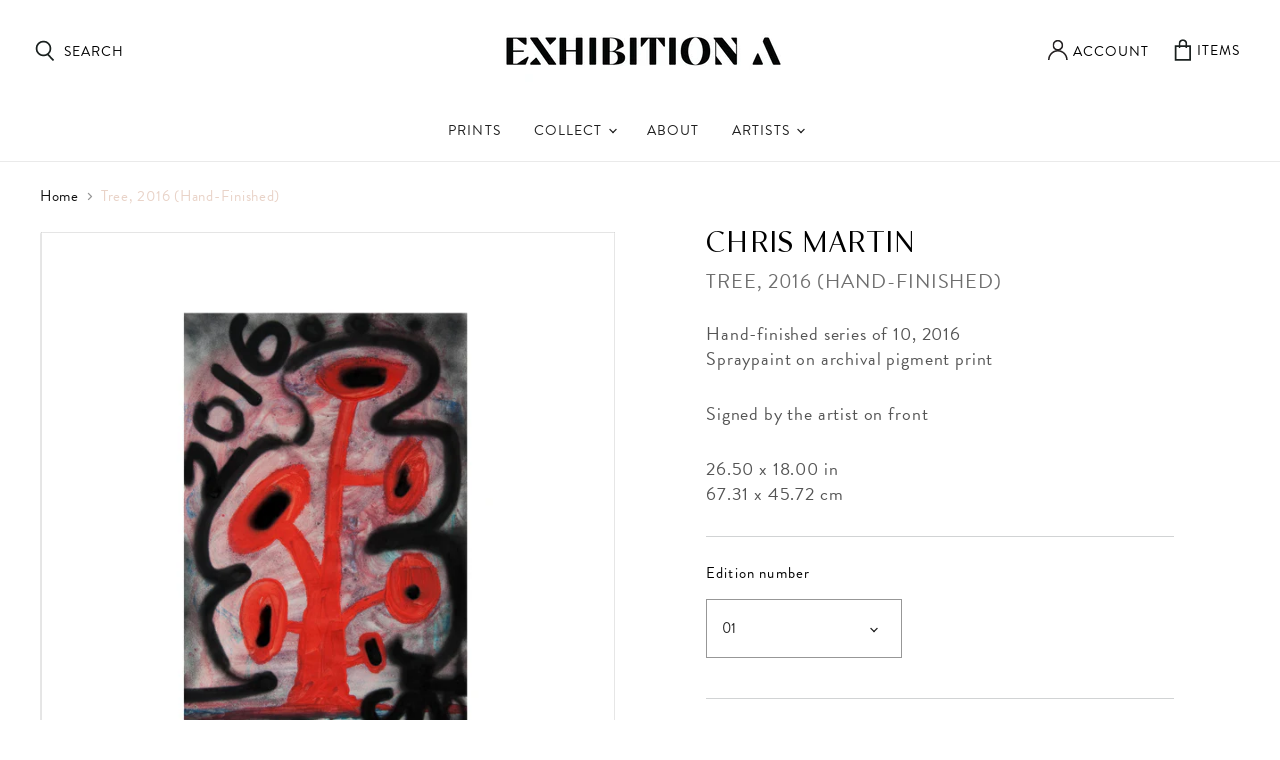

--- FILE ---
content_type: text/html; charset=utf-8
request_url: https://exhibitiona.com/products/tree-2016-hand-finished
body_size: 51899
content:
<!doctype html>
<html class="no-js no-touch" lang="en">
  <head>

<script>/* >> Heatmap.com :: Snippet << */(function (h,e,a,t,m,ap) { (h._heatmap_paq = []).push([ 'setTrackerUrl', (h.heatUrl = e) + a]); h.hErrorLogs=h.hErrorLogs || []; ap=t.createElement('script');  ap.src=h.heatUrl+'preprocessor.min.js?sid='+m;  ap.defer=true; t.head.appendChild(ap); ['error', 'unhandledrejection'].forEach(function (ty) {     h.addEventListener(ty, function (et) { h.hErrorLogs.push({ type: ty, event: et }); }); });})(window,'https://dashboard.heatmap.com/','heatmap.php',document,4868);</script>

<script>
  	window._usfGetProductDescription = 1
</script>

<style date-trackinggg>
@font-face {
  font-family: "BrandonGrotesque-Regular";
  font-weight: 400;
  /*   font-display: ; */
  src:
  url("//exhibitiona.com/cdn/shop/t/61/assets/Brandon_reg.otf?v=95634680971902463571671746778") format(""),
  url("//exhibitiona.com/cdn/shop/t/61/assets/Brandon_reg.ttf?v=89956840248326268431675317941") format(""),
  url("//exhibitiona.com/cdn/shop/t/61/assets/Brandon_reg.woff?v=155886321548171395751675317036") format("");
      }

@font-face {
  font-family: "BrandonGrotesque-Light";
  font-weight: 300;
  /*   font-display: ; */
  src:
    url("//exhibitiona.com/cdn/shop/t/61/assets/brandon-grotesque-light.otf?v=139155792256386819931671746778") format("");
      }

@font-face {
  font-family: "BrandonGrotesque-Medium";
  font-weight: 500;
  src:
    url("//exhibitiona.com/cdn/shop/t/61/assets/brandon_med.ttf?v=147081251675550340251671746778") format("");
      }
@font-face {
  font-family: "BrandonGrotesque-RegularItalic";
  font-weight: 400;
  /*   font-display: ; */
  src:
    url("//exhibitiona.com/cdn/shop/t/61/assets/brandon-grotesque-regular-italic.otf?v=97885840746950622511671746778") format("");
      }

@font-face {
  font-family: "BrandonGrotesque-boldItalic";
  /*     font-weight: 300; */
  /*   font-display: ; */
  src:
    url("//exhibitiona.com/cdn/shop/t/61/assets/brandon-grotesque-bold-italic.otf?v=78645620633284384101671746778") format("");
      }

@font-face {
  font-family: "BrandonGrotesque-Black";
  font-weight: 400;
  src:
    url("//exhibitiona.com/cdn/shop/t/61/assets/brandon-grotesque-black.otf?v=22113212248958166191671746778") format("");
      }


      /* MIN SANS */
@font-face {
  font-family: "MinSans-Regular";
  font-weight: 400;
  font-display: ;
  src:
    url("//exhibitiona.com/cdn/shop/t/61/assets/MinSans-Regular.otf?v=135021598410277681041671746778") format(""),
    url("//exhibitiona.com/cdn/shop/t/61/assets/MinSans-Regular-v0300.woff2?v=99682253045047936591675316720") format(""),
    url("//exhibitiona.com/cdn/shop/t/61/assets/MinSans-Regular-v0300.woff?v=138009447819080295411675358437") format(""),
    url("//exhibitiona.com/cdn/shop/t/61/assets/MinSans-Regular-v0300.ttf?v=71335790329226408891675358399") format("");
  }

@font-face {
  font-family: "MinSans-Light";
  font-weight: 300;
  /*   font-display: ; */
  src:
    url("//exhibitiona.com/cdn/shop/t/61/assets/MinSans-Light.otf?v=121510657392477824071671746778") format("");
      }

@font-face {
  font-family: "MinSans-Medium";
  font-weight: 400;
  /*   font-display: ; */
  src:
    url("//exhibitiona.com/cdn/shop/t/61/assets/MinSans-Medium.otf?v=35141368768129926551671746778") format("");
      }

@font-face {
  font-family: "MinSans-Bold";
  /*     font-weight: 300; */
  /*   font-display: ; */
  src:
    url("//exhibitiona.com/cdn/shop/t/61/assets/MinSans-Bold.otf?v=138608446748831820531671746778") format("");
      }
</style>

    <meta charset="utf-8">
    <meta http-equiv="x-ua-compatible" content="IE=edge">

    <link rel="preconnect" href="https://cdn.shopify.com" crossorigin>

    
    


    

    
    <title>Tree, 2016, hand-finished series by Chris Martin — Exhibition A</title>

    
      <meta name="description" content="DIMENSIONS 26.5&quot; x 18&quot; MEDIUM spray paint on archival pigment print Each print is uniquely hand-embellished by Martin and signed on the front. For this series of hand-embellished renditions of Tree, our 2014 limited edition by Chris Martin, he summoned the physicality of his process onto the original print resulting in">
    

    
  <link rel="shortcut icon" href="//exhibitiona.com/cdn/shop/files/fav1_32x32.png?v=1619172883" type="image/png">


    
      <link rel="canonical" href="https://exhibitiona.com/products/tree-2016-hand-finished" />
    

    <meta name="viewport" content="width=device-width">

    
    















<meta property="og:site_name" content="Exhibition A">
<meta property="og:url" content="https://exhibitiona.com/products/tree-2016-hand-finished">
<meta property="og:title" content="Tree, 2016 (hand-finished)">
<meta property="og:type" content="website">
<meta property="og:description" content="DIMENSIONS 26.5&quot; x 18&quot; MEDIUM spray paint on archival pigment print Each print is uniquely hand-embellished by Martin and signed on the front. For this series of hand-embellished renditions of Tree, our 2014 limited edition by Chris Martin, he summoned the physicality of his process onto the original print resulting in">




    
    
    

    
    
    <meta
      property="og:image"
      content="https://exhibitiona.com/cdn/shop/products/ChrisMartin_Tree1_ProductImage_483f0e00-7b37-4e71-a246-42924e17df16_1200x1200.jpg?v=1676313977"
    />
    <meta
      property="og:image:secure_url"
      content="https://exhibitiona.com/cdn/shop/products/ChrisMartin_Tree1_ProductImage_483f0e00-7b37-4e71-a246-42924e17df16_1200x1200.jpg?v=1676313977"
    />
    <meta property="og:image:width" content="1200" />
    <meta property="og:image:height" content="1200" />
    
    
    <meta property="og:image:alt" content="Social media image" />
  









  <meta name="twitter:site" content="@exhibitiona">








<meta name="twitter:title" content="Tree, 2016, hand-finished series by Chris Martin">
<meta name="twitter:description" content="DIMENSIONS 26.5&quot; x 18&quot; MEDIUM spray paint on archival pigment print Each print is uniquely hand-embellished by Martin and signed on the front. For this series of hand-embellished renditions of Tree, our 2014 limited edition by Chris Martin, he summoned the physicality of his process onto the original print resulting in">


    
    
    
      
      
      <meta name="twitter:card" content="summary">
    
    
    <meta
      property="twitter:image"
      content="https://exhibitiona.com/cdn/shop/products/ChrisMartin_Tree1_ProductImage_483f0e00-7b37-4e71-a246-42924e17df16_1200x1200_crop_center.jpg?v=1676313977"
    />
    <meta property="twitter:image:width" content="1200" />
    <meta property="twitter:image:height" content="1200" />
    
    
    <meta property="twitter:image:alt" content="Social media image" />
  

    
 <link rel="stylesheet" as="style" href="//exhibitiona.com/cdn/shop/t/61/assets/slick.css?v=42684141428156188761671746778">
    

    <link rel="preload" href="//exhibitiona.com/cdn/fonts/outfit/outfit_n3.8c97ae4c4fac7c2ea467a6dc784857f4de7e0e37.woff2" as="font" crossorigin="anonymous">    

    
      <link rel="preload" as="style" href="//exhibitiona.com/cdn/shop/t/61/assets/theme.css?v=162317807964271227251759332527">

    
    
    
    <script>window.performance && window.performance.mark && window.performance.mark('shopify.content_for_header.start');</script><meta name="google-site-verification" content="qHPEolzImofFR2XdJYe2vbV6sgHBH_tQzKW0klx6ZkA">
<meta name="google-site-verification" content="bTjn9RS9MOeIzYPa_8FKYsjb6i6nfCvRml0OD8I9f1U">
<meta name="facebook-domain-verification" content="3iiql01nkmzxfyiz0zxg6kp3irlbzk">
<meta name="facebook-domain-verification" content="sutobvw7p1fq6meofykrx6ioqr8lgi">
<meta name="facebook-domain-verification" content="p4n4817edim0vak8m10qymolobpk7h">
<meta name="google-site-verification" content="SA-PNiR8fWeuRXP8vHMnX0YVpdTgUpoOIXQr___WFig">
<meta name="google-site-verification" content="lhwFaxOQsan6lUdxZSE1MUJei2ZipE4qwwmSgoNeZJY">
<meta id="shopify-digital-wallet" name="shopify-digital-wallet" content="/13581653/digital_wallets/dialog">
<meta name="shopify-checkout-api-token" content="36013e59136d2c94443307310ed1efcd">
<meta id="in-context-paypal-metadata" data-shop-id="13581653" data-venmo-supported="false" data-environment="production" data-locale="en_US" data-paypal-v4="true" data-currency="USD">
<link rel="alternate" type="application/json+oembed" href="https://exhibitiona.com/products/tree-2016-hand-finished.oembed">
<script async="async" src="/checkouts/internal/preloads.js?locale=en-US"></script>
<link rel="preconnect" href="https://shop.app" crossorigin="anonymous">
<script async="async" src="https://shop.app/checkouts/internal/preloads.js?locale=en-US&shop_id=13581653" crossorigin="anonymous"></script>
<script id="apple-pay-shop-capabilities" type="application/json">{"shopId":13581653,"countryCode":"US","currencyCode":"USD","merchantCapabilities":["supports3DS"],"merchantId":"gid:\/\/shopify\/Shop\/13581653","merchantName":"Exhibition A","requiredBillingContactFields":["postalAddress","email","phone"],"requiredShippingContactFields":["postalAddress","email","phone"],"shippingType":"shipping","supportedNetworks":["visa","masterCard","amex","discover","elo","jcb"],"total":{"type":"pending","label":"Exhibition A","amount":"1.00"},"shopifyPaymentsEnabled":true,"supportsSubscriptions":true}</script>
<script id="shopify-features" type="application/json">{"accessToken":"36013e59136d2c94443307310ed1efcd","betas":["rich-media-storefront-analytics"],"domain":"exhibitiona.com","predictiveSearch":true,"shopId":13581653,"locale":"en"}</script>
<script>var Shopify = Shopify || {};
Shopify.shop = "exhibition-a.myshopify.com";
Shopify.locale = "en";
Shopify.currency = {"active":"USD","rate":"1.0"};
Shopify.country = "US";
Shopify.theme = {"name":"Dev Copy of USF | Laura 1 Jun 21 - BU","id":140085559581,"schema_name":"Superstore","schema_version":"3.1.3","theme_store_id":null,"role":"main"};
Shopify.theme.handle = "null";
Shopify.theme.style = {"id":null,"handle":null};
Shopify.cdnHost = "exhibitiona.com/cdn";
Shopify.routes = Shopify.routes || {};
Shopify.routes.root = "/";</script>
<script type="module">!function(o){(o.Shopify=o.Shopify||{}).modules=!0}(window);</script>
<script>!function(o){function n(){var o=[];function n(){o.push(Array.prototype.slice.apply(arguments))}return n.q=o,n}var t=o.Shopify=o.Shopify||{};t.loadFeatures=n(),t.autoloadFeatures=n()}(window);</script>
<script>
  window.ShopifyPay = window.ShopifyPay || {};
  window.ShopifyPay.apiHost = "shop.app\/pay";
  window.ShopifyPay.redirectState = null;
</script>
<script id="shop-js-analytics" type="application/json">{"pageType":"product"}</script>
<script defer="defer" async type="module" src="//exhibitiona.com/cdn/shopifycloud/shop-js/modules/v2/client.init-shop-cart-sync_BdyHc3Nr.en.esm.js"></script>
<script defer="defer" async type="module" src="//exhibitiona.com/cdn/shopifycloud/shop-js/modules/v2/chunk.common_Daul8nwZ.esm.js"></script>
<script type="module">
  await import("//exhibitiona.com/cdn/shopifycloud/shop-js/modules/v2/client.init-shop-cart-sync_BdyHc3Nr.en.esm.js");
await import("//exhibitiona.com/cdn/shopifycloud/shop-js/modules/v2/chunk.common_Daul8nwZ.esm.js");

  window.Shopify.SignInWithShop?.initShopCartSync?.({"fedCMEnabled":true,"windoidEnabled":true});

</script>
<script>
  window.Shopify = window.Shopify || {};
  if (!window.Shopify.featureAssets) window.Shopify.featureAssets = {};
  window.Shopify.featureAssets['shop-js'] = {"shop-cart-sync":["modules/v2/client.shop-cart-sync_QYOiDySF.en.esm.js","modules/v2/chunk.common_Daul8nwZ.esm.js"],"init-fed-cm":["modules/v2/client.init-fed-cm_DchLp9rc.en.esm.js","modules/v2/chunk.common_Daul8nwZ.esm.js"],"shop-button":["modules/v2/client.shop-button_OV7bAJc5.en.esm.js","modules/v2/chunk.common_Daul8nwZ.esm.js"],"init-windoid":["modules/v2/client.init-windoid_DwxFKQ8e.en.esm.js","modules/v2/chunk.common_Daul8nwZ.esm.js"],"shop-cash-offers":["modules/v2/client.shop-cash-offers_DWtL6Bq3.en.esm.js","modules/v2/chunk.common_Daul8nwZ.esm.js","modules/v2/chunk.modal_CQq8HTM6.esm.js"],"shop-toast-manager":["modules/v2/client.shop-toast-manager_CX9r1SjA.en.esm.js","modules/v2/chunk.common_Daul8nwZ.esm.js"],"init-shop-email-lookup-coordinator":["modules/v2/client.init-shop-email-lookup-coordinator_UhKnw74l.en.esm.js","modules/v2/chunk.common_Daul8nwZ.esm.js"],"pay-button":["modules/v2/client.pay-button_DzxNnLDY.en.esm.js","modules/v2/chunk.common_Daul8nwZ.esm.js"],"avatar":["modules/v2/client.avatar_BTnouDA3.en.esm.js"],"init-shop-cart-sync":["modules/v2/client.init-shop-cart-sync_BdyHc3Nr.en.esm.js","modules/v2/chunk.common_Daul8nwZ.esm.js"],"shop-login-button":["modules/v2/client.shop-login-button_D8B466_1.en.esm.js","modules/v2/chunk.common_Daul8nwZ.esm.js","modules/v2/chunk.modal_CQq8HTM6.esm.js"],"init-customer-accounts-sign-up":["modules/v2/client.init-customer-accounts-sign-up_C8fpPm4i.en.esm.js","modules/v2/client.shop-login-button_D8B466_1.en.esm.js","modules/v2/chunk.common_Daul8nwZ.esm.js","modules/v2/chunk.modal_CQq8HTM6.esm.js"],"init-shop-for-new-customer-accounts":["modules/v2/client.init-shop-for-new-customer-accounts_CVTO0Ztu.en.esm.js","modules/v2/client.shop-login-button_D8B466_1.en.esm.js","modules/v2/chunk.common_Daul8nwZ.esm.js","modules/v2/chunk.modal_CQq8HTM6.esm.js"],"init-customer-accounts":["modules/v2/client.init-customer-accounts_dRgKMfrE.en.esm.js","modules/v2/client.shop-login-button_D8B466_1.en.esm.js","modules/v2/chunk.common_Daul8nwZ.esm.js","modules/v2/chunk.modal_CQq8HTM6.esm.js"],"shop-follow-button":["modules/v2/client.shop-follow-button_CkZpjEct.en.esm.js","modules/v2/chunk.common_Daul8nwZ.esm.js","modules/v2/chunk.modal_CQq8HTM6.esm.js"],"lead-capture":["modules/v2/client.lead-capture_BntHBhfp.en.esm.js","modules/v2/chunk.common_Daul8nwZ.esm.js","modules/v2/chunk.modal_CQq8HTM6.esm.js"],"checkout-modal":["modules/v2/client.checkout-modal_CfxcYbTm.en.esm.js","modules/v2/chunk.common_Daul8nwZ.esm.js","modules/v2/chunk.modal_CQq8HTM6.esm.js"],"shop-login":["modules/v2/client.shop-login_Da4GZ2H6.en.esm.js","modules/v2/chunk.common_Daul8nwZ.esm.js","modules/v2/chunk.modal_CQq8HTM6.esm.js"],"payment-terms":["modules/v2/client.payment-terms_MV4M3zvL.en.esm.js","modules/v2/chunk.common_Daul8nwZ.esm.js","modules/v2/chunk.modal_CQq8HTM6.esm.js"]};
</script>
<script>(function() {
  var isLoaded = false;
  function asyncLoad() {
    if (isLoaded) return;
    isLoaded = true;
    var urls = ["\/\/www.powr.io\/powr.js?powr-token=exhibition-a.myshopify.com\u0026external-type=shopify\u0026shop=exhibition-a.myshopify.com","https:\/\/chimpstatic.com\/mcjs-connected\/js\/users\/b03ea2e1337cfda4ee389144b\/a71fc2371404ba8d9cd1d3b02.js?shop=exhibition-a.myshopify.com","\/\/cdn.shopify.com\/s\/files\/1\/0257\/0108\/9360\/t\/85\/assets\/usf-license.js?shop=exhibition-a.myshopify.com","\/\/cdn.shopify.com\/proxy\/fd74ec6e0bf3f674f8d2ea5910579b485c8bdde6c76dd56edab900e87b4e3fe0\/app.signpanda.me\/scripttag\/script_tag?shop=exhibition-a.myshopify.com\u0026sp-cache-control=cHVibGljLCBtYXgtYWdlPTkwMA","https:\/\/cdn.nfcube.com\/instafeed-af0a314bb966424a67d484368474bb0c.js?shop=exhibition-a.myshopify.com","https:\/\/static.klaviyo.com\/onsite\/js\/klaviyo.js?company_id=RVTqAx\u0026shop=exhibition-a.myshopify.com","https:\/\/tools.luckyorange.com\/core\/lo.js?site-id=77295f2d\u0026shop=exhibition-a.myshopify.com"];
    for (var i = 0; i < urls.length; i++) {
      var s = document.createElement('script');
      s.type = 'text/javascript';
      s.async = true;
      s.src = urls[i];
      var x = document.getElementsByTagName('script')[0];
      x.parentNode.insertBefore(s, x);
    }
  };
  if(window.attachEvent) {
    window.attachEvent('onload', asyncLoad);
  } else {
    window.addEventListener('load', asyncLoad, false);
  }
})();</script>
<script id="__st">var __st={"a":13581653,"offset":-18000,"reqid":"d78be8b6-cd58-44f5-8280-a07368159c6a-1769004555","pageurl":"exhibitiona.com\/products\/tree-2016-hand-finished","u":"50b76636fb6c","p":"product","rtyp":"product","rid":8134376816925};</script>
<script>window.ShopifyPaypalV4VisibilityTracking = true;</script>
<script id="captcha-bootstrap">!function(){'use strict';const t='contact',e='account',n='new_comment',o=[[t,t],['blogs',n],['comments',n],[t,'customer']],c=[[e,'customer_login'],[e,'guest_login'],[e,'recover_customer_password'],[e,'create_customer']],r=t=>t.map((([t,e])=>`form[action*='/${t}']:not([data-nocaptcha='true']) input[name='form_type'][value='${e}']`)).join(','),a=t=>()=>t?[...document.querySelectorAll(t)].map((t=>t.form)):[];function s(){const t=[...o],e=r(t);return a(e)}const i='password',u='form_key',d=['recaptcha-v3-token','g-recaptcha-response','h-captcha-response',i],f=()=>{try{return window.sessionStorage}catch{return}},m='__shopify_v',_=t=>t.elements[u];function p(t,e,n=!1){try{const o=window.sessionStorage,c=JSON.parse(o.getItem(e)),{data:r}=function(t){const{data:e,action:n}=t;return t[m]||n?{data:e,action:n}:{data:t,action:n}}(c);for(const[e,n]of Object.entries(r))t.elements[e]&&(t.elements[e].value=n);n&&o.removeItem(e)}catch(o){console.error('form repopulation failed',{error:o})}}const l='form_type',E='cptcha';function T(t){t.dataset[E]=!0}const w=window,h=w.document,L='Shopify',v='ce_forms',y='captcha';let A=!1;((t,e)=>{const n=(g='f06e6c50-85a8-45c8-87d0-21a2b65856fe',I='https://cdn.shopify.com/shopifycloud/storefront-forms-hcaptcha/ce_storefront_forms_captcha_hcaptcha.v1.5.2.iife.js',D={infoText:'Protected by hCaptcha',privacyText:'Privacy',termsText:'Terms'},(t,e,n)=>{const o=w[L][v],c=o.bindForm;if(c)return c(t,g,e,D).then(n);var r;o.q.push([[t,g,e,D],n]),r=I,A||(h.body.append(Object.assign(h.createElement('script'),{id:'captcha-provider',async:!0,src:r})),A=!0)});var g,I,D;w[L]=w[L]||{},w[L][v]=w[L][v]||{},w[L][v].q=[],w[L][y]=w[L][y]||{},w[L][y].protect=function(t,e){n(t,void 0,e),T(t)},Object.freeze(w[L][y]),function(t,e,n,w,h,L){const[v,y,A,g]=function(t,e,n){const i=e?o:[],u=t?c:[],d=[...i,...u],f=r(d),m=r(i),_=r(d.filter((([t,e])=>n.includes(e))));return[a(f),a(m),a(_),s()]}(w,h,L),I=t=>{const e=t.target;return e instanceof HTMLFormElement?e:e&&e.form},D=t=>v().includes(t);t.addEventListener('submit',(t=>{const e=I(t);if(!e)return;const n=D(e)&&!e.dataset.hcaptchaBound&&!e.dataset.recaptchaBound,o=_(e),c=g().includes(e)&&(!o||!o.value);(n||c)&&t.preventDefault(),c&&!n&&(function(t){try{if(!f())return;!function(t){const e=f();if(!e)return;const n=_(t);if(!n)return;const o=n.value;o&&e.removeItem(o)}(t);const e=Array.from(Array(32),(()=>Math.random().toString(36)[2])).join('');!function(t,e){_(t)||t.append(Object.assign(document.createElement('input'),{type:'hidden',name:u})),t.elements[u].value=e}(t,e),function(t,e){const n=f();if(!n)return;const o=[...t.querySelectorAll(`input[type='${i}']`)].map((({name:t})=>t)),c=[...d,...o],r={};for(const[a,s]of new FormData(t).entries())c.includes(a)||(r[a]=s);n.setItem(e,JSON.stringify({[m]:1,action:t.action,data:r}))}(t,e)}catch(e){console.error('failed to persist form',e)}}(e),e.submit())}));const S=(t,e)=>{t&&!t.dataset[E]&&(n(t,e.some((e=>e===t))),T(t))};for(const o of['focusin','change'])t.addEventListener(o,(t=>{const e=I(t);D(e)&&S(e,y())}));const B=e.get('form_key'),M=e.get(l),P=B&&M;t.addEventListener('DOMContentLoaded',(()=>{const t=y();if(P)for(const e of t)e.elements[l].value===M&&p(e,B);[...new Set([...A(),...v().filter((t=>'true'===t.dataset.shopifyCaptcha))])].forEach((e=>S(e,t)))}))}(h,new URLSearchParams(w.location.search),n,t,e,['guest_login'])})(!0,!0)}();</script>
<script integrity="sha256-4kQ18oKyAcykRKYeNunJcIwy7WH5gtpwJnB7kiuLZ1E=" data-source-attribution="shopify.loadfeatures" defer="defer" src="//exhibitiona.com/cdn/shopifycloud/storefront/assets/storefront/load_feature-a0a9edcb.js" crossorigin="anonymous"></script>
<script crossorigin="anonymous" defer="defer" src="//exhibitiona.com/cdn/shopifycloud/storefront/assets/shopify_pay/storefront-65b4c6d7.js?v=20250812"></script>
<script data-source-attribution="shopify.dynamic_checkout.dynamic.init">var Shopify=Shopify||{};Shopify.PaymentButton=Shopify.PaymentButton||{isStorefrontPortableWallets:!0,init:function(){window.Shopify.PaymentButton.init=function(){};var t=document.createElement("script");t.src="https://exhibitiona.com/cdn/shopifycloud/portable-wallets/latest/portable-wallets.en.js",t.type="module",document.head.appendChild(t)}};
</script>
<script data-source-attribution="shopify.dynamic_checkout.buyer_consent">
  function portableWalletsHideBuyerConsent(e){var t=document.getElementById("shopify-buyer-consent"),n=document.getElementById("shopify-subscription-policy-button");t&&n&&(t.classList.add("hidden"),t.setAttribute("aria-hidden","true"),n.removeEventListener("click",e))}function portableWalletsShowBuyerConsent(e){var t=document.getElementById("shopify-buyer-consent"),n=document.getElementById("shopify-subscription-policy-button");t&&n&&(t.classList.remove("hidden"),t.removeAttribute("aria-hidden"),n.addEventListener("click",e))}window.Shopify?.PaymentButton&&(window.Shopify.PaymentButton.hideBuyerConsent=portableWalletsHideBuyerConsent,window.Shopify.PaymentButton.showBuyerConsent=portableWalletsShowBuyerConsent);
</script>
<script data-source-attribution="shopify.dynamic_checkout.cart.bootstrap">document.addEventListener("DOMContentLoaded",(function(){function t(){return document.querySelector("shopify-accelerated-checkout-cart, shopify-accelerated-checkout")}if(t())Shopify.PaymentButton.init();else{new MutationObserver((function(e,n){t()&&(Shopify.PaymentButton.init(),n.disconnect())})).observe(document.body,{childList:!0,subtree:!0})}}));
</script>
<script id='scb4127' type='text/javascript' async='' src='https://exhibitiona.com/cdn/shopifycloud/privacy-banner/storefront-banner.js'></script><link id="shopify-accelerated-checkout-styles" rel="stylesheet" media="screen" href="https://exhibitiona.com/cdn/shopifycloud/portable-wallets/latest/accelerated-checkout-backwards-compat.css" crossorigin="anonymous">
<style id="shopify-accelerated-checkout-cart">
        #shopify-buyer-consent {
  margin-top: 1em;
  display: inline-block;
  width: 100%;
}

#shopify-buyer-consent.hidden {
  display: none;
}

#shopify-subscription-policy-button {
  background: none;
  border: none;
  padding: 0;
  text-decoration: underline;
  font-size: inherit;
  cursor: pointer;
}

#shopify-subscription-policy-button::before {
  box-shadow: none;
}

      </style>

<script>window.performance && window.performance.mark && window.performance.mark('shopify.content_for_header.end');</script>

    <script>
      document.documentElement.className=document.documentElement.className.replace(/\bno-js\b/,'js');
      if(window.Shopify&&window.Shopify.designMode)document.documentElement.className+=' in-theme-editor';
      if(('ontouchstart' in window)||window.DocumentTouch&&document instanceof DocumentTouch)document.documentElement.className=document.documentElement.className.replace(/\bno-touch\b/,'has-touch');
    </script>

    <script src="//exhibitiona.com/cdn/shop/t/61/assets/api.js?v=109089923798223915971671746778"></script>
    <script src="//exhibitiona.com/cdn/shop/t/61/assets/jquery.js?v=82321190149773894031671746778"></script>
<script src="//exhibitiona.com/cdn/shop/t/61/assets/slick.js?v=119512400994789300111671746778"></script>
    
    
    
      <link href="//exhibitiona.com/cdn/shop/t/61/assets/theme.css?v=162317807964271227251759332527" rel="stylesheet" type="text/css" media="all" />
    
    
    <link href="//exhibitiona.com/cdn/shop/t/61/assets/styles.scss.css?v=180978543258637534501696518630" rel="stylesheet" type="text/css" media="all" />
    
    <link href="//exhibitiona.com/cdn/shop/t/61/assets/custom.scss.css?v=124305301734802717351694638108" rel="stylesheet" type="text/css" media="all" />

    

    
    <script>
      window.Theme = window.Theme || {};
      window.Theme.routes = {
        "root_url": "/",
        "account_url": "/account",
        "account_login_url": "https://exhibitiona.com/customer_authentication/redirect?locale=en&region_country=US",
        "account_logout_url": "/account/logout",
        "account_register_url": "https://shopify.com/13581653/account?locale=en",
        "account_addresses_url": "/account/addresses",
        "collections_url": "/collections",
        "all_products_collection_url": "/collections/all",
        "search_url": "/search",
        "cart_url": "/cart",
        "cart_add_url": "/cart/add",
        "cart_change_url": "/cart/change",
        "cart_clear_url": "/cart/clear",
        "product_recommendations_url": "/recommendations/products",
      };
      window._usfStockStatus = "{{ inventory_quantity }} in stock";
      window._usfLowStock = "Few Left";
      window._usfNoStock = "Sold Out";
    </script>
    <style>@import url("https://use.typekit.net/hhv8vct.css");</style>
  
  <!-- "snippets/shogun-head.liquid" was not rendered, the associated app was uninstalled -->
<!-- BEGIN app block: shopify://apps/klaviyo-email-marketing-sms/blocks/klaviyo-onsite-embed/2632fe16-c075-4321-a88b-50b567f42507 -->












  <script async src="https://static.klaviyo.com/onsite/js/RVTqAx/klaviyo.js?company_id=RVTqAx"></script>
  <script>!function(){if(!window.klaviyo){window._klOnsite=window._klOnsite||[];try{window.klaviyo=new Proxy({},{get:function(n,i){return"push"===i?function(){var n;(n=window._klOnsite).push.apply(n,arguments)}:function(){for(var n=arguments.length,o=new Array(n),w=0;w<n;w++)o[w]=arguments[w];var t="function"==typeof o[o.length-1]?o.pop():void 0,e=new Promise((function(n){window._klOnsite.push([i].concat(o,[function(i){t&&t(i),n(i)}]))}));return e}}})}catch(n){window.klaviyo=window.klaviyo||[],window.klaviyo.push=function(){var n;(n=window._klOnsite).push.apply(n,arguments)}}}}();</script>

  
    <script id="viewed_product">
      if (item == null) {
        var _learnq = _learnq || [];

        var MetafieldReviews = null
        var MetafieldYotpoRating = null
        var MetafieldYotpoCount = null
        var MetafieldLooxRating = null
        var MetafieldLooxCount = null
        var okendoProduct = null
        var okendoProductReviewCount = null
        var okendoProductReviewAverageValue = null
        try {
          // The following fields are used for Customer Hub recently viewed in order to add reviews.
          // This information is not part of __kla_viewed. Instead, it is part of __kla_viewed_reviewed_items
          MetafieldReviews = {};
          MetafieldYotpoRating = null
          MetafieldYotpoCount = null
          MetafieldLooxRating = null
          MetafieldLooxCount = null

          okendoProduct = null
          // If the okendo metafield is not legacy, it will error, which then requires the new json formatted data
          if (okendoProduct && 'error' in okendoProduct) {
            okendoProduct = null
          }
          okendoProductReviewCount = okendoProduct ? okendoProduct.reviewCount : null
          okendoProductReviewAverageValue = okendoProduct ? okendoProduct.reviewAverageValue : null
        } catch (error) {
          console.error('Error in Klaviyo onsite reviews tracking:', error);
        }

        var item = {
          Name: "Tree, 2016 (hand-finished)",
          ProductID: 8134376816925,
          Categories: ["All Artwork","Archive","Chris Martin"],
          ImageURL: "https://exhibitiona.com/cdn/shop/products/ChrisMartin_Tree1_ProductImage_483f0e00-7b37-4e71-a246-42924e17df16_grande.jpg?v=1676313977",
          URL: "https://exhibitiona.com/products/tree-2016-hand-finished",
          Brand: "Chris Martin",
          Price: "$500.00",
          Value: "500.00",
          CompareAtPrice: "$0.00"
        };
        _learnq.push(['track', 'Viewed Product', item]);
        _learnq.push(['trackViewedItem', {
          Title: item.Name,
          ItemId: item.ProductID,
          Categories: item.Categories,
          ImageUrl: item.ImageURL,
          Url: item.URL,
          Metadata: {
            Brand: item.Brand,
            Price: item.Price,
            Value: item.Value,
            CompareAtPrice: item.CompareAtPrice
          },
          metafields:{
            reviews: MetafieldReviews,
            yotpo:{
              rating: MetafieldYotpoRating,
              count: MetafieldYotpoCount,
            },
            loox:{
              rating: MetafieldLooxRating,
              count: MetafieldLooxCount,
            },
            okendo: {
              rating: okendoProductReviewAverageValue,
              count: okendoProductReviewCount,
            }
          }
        }]);
      }
    </script>
  




  <script>
    window.klaviyoReviewsProductDesignMode = false
  </script>







<!-- END app block --><!-- BEGIN app block: shopify://apps/powerful-form-builder/blocks/app-embed/e4bcb1eb-35b2-42e6-bc37-bfe0e1542c9d --><script type="text/javascript" hs-ignore data-cookieconsent="ignore">
  var Globo = Globo || {};
  var globoFormbuilderRecaptchaInit = function(){};
  var globoFormbuilderHcaptchaInit = function(){};
  window.Globo.FormBuilder = window.Globo.FormBuilder || {};
  window.Globo.FormBuilder.shop = {"configuration":{"money_format":"${{amount}}"},"pricing":{"features":{"bulkOrderForm":false,"cartForm":false,"fileUpload":2,"removeCopyright":false}},"settings":{"copyright":"Powered by Globo <a href=\"https://apps.shopify.com/form-builder-contact-form\" target=\"_blank\">Contact Form</a>","hideWaterMark":false,"reCaptcha":{"recaptchaType":"v2","siteKey":false,"languageCode":"en"},"scrollTop":false,"additionalColumns":[{"id":"additional.first_name","label":"First Name","tab":"additional","type":"text","createdBy":"form","formId":"77743"},{"id":"additional.last_name_2","label":"Last Name","tab":"additional","type":"text","createdBy":"form","formId":"77743"},{"id":"additional.business_3","label":"Business","tab":"additional","type":"text","createdBy":"form","formId":"77743"},{"id":"additional.business_address_4","label":"Business Address","tab":"additional","type":"text","createdBy":"form","formId":"77743"},{"id":"additional.apartment_suite_etc_5","label":"Apartment, suite, etc.","tab":"additional","type":"text","createdBy":"form","formId":"77743"},{"id":"additional.city_6","label":"City","tab":"additional","type":"text","createdBy":"form","formId":"77743"},{"id":"additional.state_8","label":"State","tab":"additional","type":"text","createdBy":"form","formId":"77743"},{"id":"additional.country","label":"Country","tab":"additional","type":"text","createdBy":"form","formId":"77743"},{"id":"additional.postal_code_7","label":"Postal Code","tab":"additional","type":"text","createdBy":"form","formId":"77743"},{"id":"additional.industry","label":"Industry","tab":"additional","type":"text","createdBy":"form","formId":"77743"},{"id":"additional.resale_certificate","label":"Resale Certificate","tab":"additional","type":"text","createdBy":"form","formId":"77743"}]},"encryption_form_id":1,"url":"https://form.globosoftware.net/"};

  if(window.Globo.FormBuilder.shop.settings.customCssEnabled && window.Globo.FormBuilder.shop.settings.customCssCode){
    const customStyle = document.createElement('style');
    customStyle.type = 'text/css';
    customStyle.innerHTML = window.Globo.FormBuilder.shop.settings.customCssCode;
    document.head.appendChild(customStyle);
  }

  window.Globo.FormBuilder.forms = [];
    
      
      
      
      window.Globo.FormBuilder.forms[77743] = {"77743":{"header":{"active":false,"title":"Contact us","description":"\u003cp\u003eLeave your message and we'll get back to you shortly.\u003c\/p\u003e"},"elements":[{"id":"text","type":"text","label":"First Name","placeholder":"","description":"","limitCharacters":false,"characters":100,"hideLabel":false,"keepPositionLabel":false,"required":true,"ifHideLabel":false,"inputIcon":"","columnWidth":50},{"id":"text-2","type":"text","label":"Last Name","placeholder":"","description":"","limitCharacters":false,"characters":100,"hideLabel":false,"keepPositionLabel":false,"required":true,"ifHideLabel":false,"inputIcon":"","columnWidth":50},{"id":"email","type":"email","label":"Email","placeholder":"","description":"","limitCharacters":false,"characters":100,"hideLabel":false,"keepPositionLabel":false,"required":true,"ifHideLabel":false,"inputIcon":"","columnWidth":100},{"id":"text-3","type":"text","label":"Business","placeholder":"","description":"","limitCharacters":false,"characters":100,"hideLabel":false,"keepPositionLabel":false,"required":false,"ifHideLabel":false,"inputIcon":"","columnWidth":100},{"id":"text-4","type":"text","label":"Business Address","placeholder":"","description":"","limitCharacters":false,"characters":100,"hideLabel":false,"keepPositionLabel":false,"required":false,"ifHideLabel":false,"inputIcon":"","columnWidth":100},{"id":"text-5","type":"text","label":"Apartment, suite, etc.","placeholder":"","description":"","limitCharacters":false,"characters":100,"hideLabel":false,"keepPositionLabel":false,"required":false,"ifHideLabel":false,"inputIcon":"","columnWidth":100},{"id":"text-6","type":"text","label":"City","placeholder":"","description":"","limitCharacters":false,"characters":100,"hideLabel":false,"keepPositionLabel":false,"required":false,"ifHideLabel":false,"inputIcon":"","columnWidth":50},{"id":"text-8","type":"text","label":"State","placeholder":"","description":"","limitCharacters":false,"characters":100,"hideLabel":false,"keepPositionLabel":false,"required":false,"ifHideLabel":false,"inputIcon":"","columnWidth":50},{"id":"country","type":"country","label":"Country","placeholder":"Please select","options":"Afghanistan\nAland Islands\nAlbania\nAlgeria\nAndorra\nAngola\nAnguilla\nAntigua And Barbuda\nArgentina\nArmenia\nAruba\nAustralia\nAustria\nAzerbaijan\nBahamas\nBahrain\nBangladesh\nBarbados\nBelarus\nBelgium\nBelize\nBenin\nBermuda\nBhutan\nBolivia\nBosnia And Herzegovina\nBotswana\nBouvet Island\nBrazil\nBritish Indian Ocean Territory\nVirgin Islands, British\nBrunei\nBulgaria\nBurkina Faso\nBurundi\nCambodia\nRepublic of Cameroon\nCanada\nCape Verde\nCaribbean Netherlands\nCayman Islands\nCentral African Republic\nChad\nChile\nChina\nChristmas Island\nCocos (Keeling) Islands\nColombia\nComoros\nCongo\nCongo, The Democratic Republic Of The\nCook Islands\nCosta Rica\nCroatia\nCuba\nCuraçao\nCyprus\nCzech Republic\nCôte d'Ivoire\nDenmark\nDjibouti\nDominica\nDominican Republic\nEcuador\nEgypt\nEl Salvador\nEquatorial Guinea\nEritrea\nEstonia\nEswatini\nEthiopia\nFalkland Islands (Malvinas)\nFaroe Islands\nFiji\nFinland\nFrance\nFrench Guiana\nFrench Polynesia\nFrench Southern Territories\nGabon\nGambia\nGeorgia\nGermany\nGhana\nGibraltar\nGreece\nGreenland\nGrenada\nGuadeloupe\nGuatemala\nGuernsey\nGuinea\nGuinea Bissau\nGuyana\nHaiti\nHeard Island And Mcdonald Islands\nHonduras\nHong Kong\nHungary\nIceland\nIndia\nIndonesia\nIran, Islamic Republic Of\nIraq\nIreland\nIsle Of Man\nIsrael\nItaly\nJamaica\nJapan\nJersey\nJordan\nKazakhstan\nKenya\nKiribati\nKosovo\nKuwait\nKyrgyzstan\nLao People's Democratic Republic\nLatvia\nLebanon\nLesotho\nLiberia\nLibyan Arab Jamahiriya\nLiechtenstein\nLithuania\nLuxembourg\nMacao\nMadagascar\nMalawi\nMalaysia\nMaldives\nMali\nMalta\nMartinique\nMauritania\nMauritius\nMayotte\nMexico\nMoldova, Republic of\nMonaco\nMongolia\nMontenegro\nMontserrat\nMorocco\nMozambique\nMyanmar\nNamibia\nNauru\nNepal\nNetherlands\nNetherlands Antilles\nNew Caledonia\nNew Zealand\nNicaragua\nNiger\nNigeria\nNiue\nNorfolk Island\nKorea, Democratic People's Republic Of\nNorth Macedonia\nNorway\nOman\nPakistan\nPalestinian Territory, Occupied\nPanama\nPapua New Guinea\nParaguay\nPeru\nPhilippines\nPitcairn\nPoland\nPortugal\nQatar\nReunion\nRomania\nRussia\nRwanda\nSamoa\nSan Marino\nSao Tome And Principe\nSaudi Arabia\nSenegal\nSerbia\nSeychelles\nSierra Leone\nSingapore\nSint Maarten\nSlovakia\nSlovenia\nSolomon Islands\nSomalia\nSouth Africa\nSouth Georgia And The South Sandwich Islands\nSouth Korea\nSouth Sudan\nSpain\nSri Lanka\nSaint Barthélemy\nSaint Helena\nSaint Kitts And Nevis\nSaint Lucia\nSaint Martin\nSaint Pierre And Miquelon\nSt. Vincent\nSudan\nSuriname\nSvalbard And Jan Mayen\nSweden\nSwitzerland\nSyria\nTaiwan\nTajikistan\nTanzania, United Republic Of\nThailand\nTimor Leste\nTogo\nTokelau\nTonga\nTrinidad and Tobago\nTunisia\nTurkey\nTurkmenistan\nTurks and Caicos Islands\nTuvalu\nUnited States Minor Outlying Islands\nUganda\nUkraine\nUnited Arab Emirates\nUnited Kingdom\nUnited States\nUruguay\nUzbekistan\nVanuatu\nHoly See (Vatican City State)\nVenezuela\nVietnam\nWallis And Futuna\nWestern Sahara\nYemen\nZambia\nZimbabwe","description":"","defaultOption":"","hideLabel":false,"keepPositionLabel":false,"required":false,"ifHideLabel":false,"inputIcon":"","columnWidth":50},{"id":"text-7","type":"text","label":"Postal Code","placeholder":"","description":"","limitCharacters":false,"characters":100,"hideLabel":false,"keepPositionLabel":false,"required":false,"ifHideLabel":false,"inputIcon":"","columnWidth":50},{"id":"radio","type":"radio","label":"Industry","options":"Art Advisory\nInterior Designer\nArchitect\nDeveloper\nHospitality\nGeneral Contractor","defaultOption":"","description":"","hideLabel":false,"keepPositionLabel":false,"required":false,"ifHideLabel":false,"inlineOption":100,"columnWidth":100},{"id":"file","type":"file","label":"Resale Certificate","button-text":"Choose file","placeholder":"","allowed-multiple":false,"allowed-extensions":["jpg","jpeg","png"],"description":"","uploadPending":"File is uploading. Please wait a second...","uploadSuccess":"File uploaded successfully","hideLabel":false,"keepPositionLabel":false,"required":false,"ifHideLabel":false,"inputIcon":"","columnWidth":100,"conditionalField":false,"onlyShowIf":false,"radio":false}],"add-elements":null,"footer":{"description":"","previousText":"Previous","nextText":"Next","submitText":"Submit","resetButton":false,"resetButtonText":"Reset","submitFullWidth":false,"submitAlignment":"left"},"mail":{"admin":null,"customer":{"enable":false,"emailType":"elementEmail","selectEmail":"onlyEmail","emailId":"email","emailConditional":false,"note":"You can use variables which will help you create a dynamic content","subject":"Thanks for submitting","content":"\u003ctable class=\"header row\" style=\"width: 100%; border-spacing: 0; border-collapse: collapse; margin: 40px 0 20px;\"\u003e\n\u003ctbody\u003e\n\u003ctr\u003e\n\u003ctd class=\"header__cell\" style=\"font-family: -apple-system, BlinkMacSystemFont, Roboto, Oxygen, Ubuntu, Cantarell, Fira Sans, Droid Sans, Helvetica Neue, sans-serif;\"\u003e\u003ccenter\u003e\n\u003ctable class=\"container\" style=\"width: 559px; text-align: left; border-spacing: 0px; border-collapse: collapse; margin: 0px auto;\"\u003e\n\u003ctbody\u003e\n\u003ctr\u003e\n\u003ctd style=\"font-family: -apple-system, BlinkMacSystemFont, Roboto, Oxygen, Ubuntu, Cantarell, 'Fira Sans', 'Droid Sans', 'Helvetica Neue', sans-serif; width: 544.219px;\"\u003e\n\u003ctable class=\"row\" style=\"width: 100%; border-spacing: 0; border-collapse: collapse;\"\u003e\n\u003ctbody\u003e\n\u003ctr\u003e\n\u003ctd class=\"shop-name__cell\" style=\"font-family: -apple-system, BlinkMacSystemFont, Roboto, Oxygen, Ubuntu, Cantarell, Fira Sans, Droid Sans, Helvetica Neue, sans-serif;\"\u003e\n\u003ch1 class=\"shop-name__text\" style=\"font-weight: normal; font-size: 30px; color: #333; margin: 0;\"\u003e\u003ca class=\"shop_name\" target=\"_blank\" rel=\"noopener\"\u003eShop\u003c\/a\u003e\u003c\/h1\u003e\n\u003c\/td\u003e\n\u003ctd class=\"order-number__cell\" style=\"font-family: -apple-system, BlinkMacSystemFont, Roboto, Oxygen, Ubuntu, Cantarell, Fira Sans, Droid Sans, Helvetica Neue, sans-serif; font-size: 14px; color: #999;\" align=\"right\"\u003e\u0026nbsp;\u003c\/td\u003e\n\u003c\/tr\u003e\n\u003c\/tbody\u003e\n\u003c\/table\u003e\n\u003c\/td\u003e\n\u003c\/tr\u003e\n\u003c\/tbody\u003e\n\u003c\/table\u003e\n\u003c\/center\u003e\u003c\/td\u003e\n\u003c\/tr\u003e\n\u003c\/tbody\u003e\n\u003c\/table\u003e\n\u003ctable class=\"row content\" style=\"width: 100%; border-spacing: 0; border-collapse: collapse;\"\u003e\n\u003ctbody\u003e\n\u003ctr\u003e\n\u003ctd class=\"content__cell\" style=\"font-family: -apple-system, BlinkMacSystemFont, Roboto, Oxygen, Ubuntu, Cantarell, Fira Sans, Droid Sans, Helvetica Neue, sans-serif; padding-bottom: 40px;\"\u003e\u003ccenter\u003e\n\u003ctable class=\"container\" style=\"width: 560px; text-align: left; border-spacing: 0; border-collapse: collapse; margin: 0 auto;\"\u003e\n\u003ctbody\u003e\n\u003ctr\u003e\n\u003ctd style=\"font-family: -apple-system, BlinkMacSystemFont, Roboto, Oxygen, Ubuntu, Cantarell, Fira Sans, Droid Sans, Helvetica Neue, sans-serif;\"\u003e\n\u003ch2 class=\"quote-heading\" style=\"font-weight: normal; font-size: 24px; margin: 0 0 10px;\"\u003eThanks for your submission\u003c\/h2\u003e\n\u003cp class=\"quote-heading-message\"\u003eHi, we are getting your submission. We will get back to you shortly.\u003c\/p\u003e\n\u003c\/td\u003e\n\u003c\/tr\u003e\n\u003c\/tbody\u003e\n\u003c\/table\u003e\n\u003ctable class=\"row section\" style=\"width: 100%; border-spacing: 0; border-collapse: collapse; border-top-width: 1px; border-top-color: #e5e5e5; border-top-style: solid;\"\u003e\n\u003ctbody\u003e\n\u003ctr\u003e\n\u003ctd class=\"section__cell\" style=\"font-family: -apple-system, BlinkMacSystemFont, Roboto, Oxygen, Ubuntu, Cantarell, Fira Sans, Droid Sans, Helvetica Neue, sans-serif; padding: 40px 0;\"\u003e\u003ccenter\u003e\n\u003ctable class=\"container\" style=\"width: 560px; text-align: left; border-spacing: 0; border-collapse: collapse; margin: 0 auto;\"\u003e\n\u003ctbody\u003e\n\u003ctr\u003e\n\u003ctd style=\"font-family: -apple-system, BlinkMacSystemFont, Roboto, Oxygen, Ubuntu, Cantarell, Fira Sans, Droid Sans, Helvetica Neue, sans-serif;\"\u003e\n\u003ch3 class=\"more-information\"\u003eMore information\u003c\/h3\u003e\n\u003cp\u003e{{data}}\u003c\/p\u003e\n\u003c\/td\u003e\n\u003c\/tr\u003e\n\u003c\/tbody\u003e\n\u003c\/table\u003e\n\u003c\/center\u003e\u003c\/td\u003e\n\u003c\/tr\u003e\n\u003c\/tbody\u003e\n\u003c\/table\u003e\n\u003ctable class=\"row footer\" style=\"width: 100%; border-spacing: 0; border-collapse: collapse; border-top-width: 1px; border-top-color: #e5e5e5; border-top-style: solid;\"\u003e\n\u003ctbody\u003e\n\u003ctr\u003e\n\u003ctd class=\"footer__cell\" style=\"font-family: -apple-system, BlinkMacSystemFont, Roboto, Oxygen, Ubuntu, Cantarell, Fira Sans, Droid Sans, Helvetica Neue, sans-serif; padding: 35px 0;\"\u003e\u003ccenter\u003e\n\u003ctable class=\"container\" style=\"width: 560px; text-align: left; border-spacing: 0; border-collapse: collapse; margin: 0 auto;\"\u003e\n\u003ctbody\u003e\n\u003ctr\u003e\n\u003ctd style=\"font-family: -apple-system, BlinkMacSystemFont, Roboto, Oxygen, Ubuntu, Cantarell, Fira Sans, Droid Sans, Helvetica Neue, sans-serif;\"\u003e\n\u003cp class=\"contact\" style=\"text-align: center;\"\u003eIf you have any questions, reply to this email or contact us at \u003ca href=\"mailto:service@exhibitiona.com\"\u003eservice@exhibitiona.com\u003c\/a\u003e\u003c\/p\u003e\n\u003c\/td\u003e\n\u003c\/tr\u003e\n\u003ctr\u003e\n\u003ctd style=\"font-family: -apple-system, BlinkMacSystemFont, Roboto, Oxygen, Ubuntu, Cantarell, Fira Sans, Droid Sans, Helvetica Neue, sans-serif;\"\u003e\n\u003cp class=\"disclaimer__subtext\" style=\"color: #999; line-height: 150%; font-size: 14px; margin: 0; text-align: center;\"\u003eClick \u003ca href=\"[UNSUBSCRIBEURL]\"\u003ehere\u003c\/a\u003e to unsubscribe\u003c\/p\u003e\n\u003c\/td\u003e\n\u003c\/tr\u003e\n\u003c\/tbody\u003e\n\u003c\/table\u003e\n\u003c\/center\u003e\u003c\/td\u003e\n\u003c\/tr\u003e\n\u003c\/tbody\u003e\n\u003c\/table\u003e\n\u003c\/center\u003e\u003c\/td\u003e\n\u003c\/tr\u003e\n\u003c\/tbody\u003e\n\u003c\/table\u003e","islimitWidth":false,"maxWidth":"600"}},"appearance":{"layout":"boxed","width":600,"style":"classic","mainColor":"rgba(0,0,0,1)","headingColor":"#000","labelColor":"#000","descriptionColor":"#6c757d","optionColor":"#000","paragraphColor":"#000","paragraphBackground":"#fff","background":"none","backgroundColor":"#FFF","backgroundImage":"","backgroundImageAlignment":"middle","floatingIcon":"\u003csvg aria-hidden=\"true\" focusable=\"false\" data-prefix=\"far\" data-icon=\"envelope\" class=\"svg-inline--fa fa-envelope fa-w-16\" role=\"img\" xmlns=\"http:\/\/www.w3.org\/2000\/svg\" viewBox=\"0 0 512 512\"\u003e\u003cpath fill=\"currentColor\" d=\"M464 64H48C21.49 64 0 85.49 0 112v288c0 26.51 21.49 48 48 48h416c26.51 0 48-21.49 48-48V112c0-26.51-21.49-48-48-48zm0 48v40.805c-22.422 18.259-58.168 46.651-134.587 106.49-16.841 13.247-50.201 45.072-73.413 44.701-23.208.375-56.579-31.459-73.413-44.701C106.18 199.465 70.425 171.067 48 152.805V112h416zM48 400V214.398c22.914 18.251 55.409 43.862 104.938 82.646 21.857 17.205 60.134 55.186 103.062 54.955 42.717.231 80.509-37.199 103.053-54.947 49.528-38.783 82.032-64.401 104.947-82.653V400H48z\"\u003e\u003c\/path\u003e\u003c\/svg\u003e","floatingText":"","displayOnAllPage":false,"position":"bottom right","formType":"normalForm","newTemplate":false},"reCaptcha":{"enable":false,"note":"Please make sure that you have set Google reCaptcha v2 Site key and Secret key in \u003ca href=\"\/admin\/settings\"\u003eSettings\u003c\/a\u003e"},"errorMessage":{"required":"Please fill in field","invalid":"Invalid","invalidName":"Invalid name","invalidEmail":"Invalid email","invalidURL":"Invalid URL","invalidPhone":"Invalid phone","invalidNumber":"Invalid number","invalidPassword":"Invalid password","confirmPasswordNotMatch":"Confirmed password doesn't match","customerAlreadyExists":"Customer already exists","fileSizeLimit":"File size limit exceeded","fileNotAllowed":"File extension not allowed","requiredCaptcha":"Please, enter the captcha","requiredProducts":"Please select product","limitQuantity":"The number of products left in stock has been exceeded","shopifyInvalidPhone":"phone - Enter a valid phone number to use this delivery method","shopifyPhoneHasAlready":"phone - Phone has already been taken","shopifyInvalidProvice":"addresses.province - is not valid","otherError":"Something went wrong, please try again"},"afterSubmit":{"action":"hideForm","message":"\u003ch4\u003eThanks for getting in touch!\u0026nbsp;\u003c\/h4\u003e\u003cp\u003e\u003cbr\u003e\u003c\/p\u003e\u003cp\u003eWe appreciate you contacting us. One of our colleagues will get back in touch with you soon!\u003c\/p\u003e\u003cp\u003e\u003cbr\u003e\u003c\/p\u003e\u003cp\u003eHave a great day!\u003c\/p\u003e","redirectUrl":"","enableGa":false,"gaEventCategory":"Form Builder by Globo","gaEventAction":"Submit","gaEventLabel":"Contact us form","enableFpx":false,"fpxTrackerName":""},"integration":{"shopify":{"createAccount":true,"ifExist":"continueAndIgnoreError","showMessage":false,"messageRedirectToLogin":"You already registered. Click \u003ca href=\"\/account\/login\"\u003ehere\u003c\/a\u003e to login","sendEmailInvite":false,"acceptsMarketing":false,"overwriteCustomerExisting":false,"note":"Learn \u003ca href=\"https:\/\/www.google.com\/\" target=\"_blank\"\u003ehow to connect\u003c\/a\u003e form elements to Shopify customer data","integrationElements":{"text":"additional.first_name","text-2":"additional.last_name_2","email":"email","text-3":"additional.business_3","text-4":"additional.business_address_4","text-5":"additional.apartment_suite_etc_5","text-6":"additional.city_6","text-8":"additional.state_8","country":"additional.country","text-7":"additional.postal_code_7","radio":"additional.industry","file":"additional.resale_certificate"}},"mailChimp":{"loading":"","enable":false,"list":false,"note":"Learn \u003ca href=\"https:\/\/www.google.com\/\" target=\"_blank\"\u003ehow to connect\u003c\/a\u003e form elements to Mailchimp subscriber data","integrationElements":[]},"klaviyo":{"loading":"","enable":false,"list":false,"note":"Learn \u003ca href=\"https:\/\/www.google.com\/\" target=\"_blank\"\u003ehow to connect\u003c\/a\u003e form elements to Klaviyo subscriber data","integrationElements":{"klaviyoemail":"","first_name":{"val":"","option":""},"last_name":{"val":"","option":""},"title":{"val":"","option":""},"organization":{"val":"","option":""},"phone_number":{"val":"","option":""},"address1":{"val":"","option":""},"address2":{"val":"","option":""},"city":{"val":"","option":""},"region":{"val":"","option":""},"zip":{"val":"","option":""},"country":{"val":"","option":""},"latitude":{"val":"","option":""},"longitude":{"val":"","option":""}}},"zapier":{"enable":false,"webhookUrl":""},"hubspot":{"loading":"","enable":false,"list":false,"integrationElements":[]},"omnisend":{"loading":"","enable":false,"integrationElements":{"email":{"val":"","option":""},"firstName":{"val":"","option":""},"lastName":{"val":"","option":""},"status":{"val":"","option":""},"country":{"val":"","option":""},"state":{"val":"","option":""},"city":{"val":"","option":""},"phone":{"val":"","option":""},"postalCode":{"val":"","option":""},"gender":{"val":"","option":""},"birthdate":{"val":"","option":""},"tags":{"val":"","option":""},"customProperties1":{"val":"","option":""},"customProperties2":{"val":"","option":""},"customProperties3":{"val":"","option":""},"customProperties4":{"val":"","option":""},"customProperties5":{"val":"","option":""}}},"getresponse":{"loading":"","enable":false,"list":false,"integrationElements":{"email":{"val":"","option":""},"name":{"val":"","option":""},"gender":{"val":"","option":""},"birthdate":{"val":"","option":""},"company":{"val":"","option":""},"city":{"val":"","option":""},"state":{"val":"","option":""},"street":{"val":"","option":""},"postal_code":{"val":"","option":""},"country":{"val":"","option":""},"phone":{"val":"","option":""},"fax":{"val":"","option":""},"comment":{"val":"","option":""},"ref":{"val":"","option":""},"url":{"val":"","option":""},"tags":{"val":"","option":""},"dayOfCycle":{"val":"","option":""},"scoring":{"val":"","option":""}}},"sendinblue":{"loading":"","enable":false,"list":false,"integrationElements":[]},"campaignmonitor":{"loading":"","enable":false,"list":false,"integrationElements":[]},"activecampaign":{"loading":"","enable":false,"list":[],"integrationElements":[]},"googleCalendar":{"loading":"","enable":false,"list":"","integrationElements":{"starttime":"","endtime":"","summary":"","location":"","description":"","attendees":""}},"googleSheet":{"loading":"","enable":false,"spreadsheetdestination":"","listFields":[],"submissionIp":false}},"accountPage":{"showAccountDetail":false,"registrationPage":false,"editAccountPage":false,"header":"Header","active":false,"title":"Account details","headerDescription":"\u003cp\u003eFill out the form to change account information\u003c\/p\u003e","afterUpdate":"Message after update","message":"\u003ch5\u003eAccount edited successfully!\u003c\/h5\u003e","footer":"Footer","updateText":"Update","footerDescription":""},"publish":{"requiredLogin":false,"requiredLoginMessage":"Please \u003ca href='\/account\/login' title='login'\u003elogin\u003c\/a\u003e to continue","publishType":"embedCode","embedCode":"\u003cdiv class=\"globo-formbuilder\" data-id=\"Nzc3NDM=\"\u003e\u003c\/div\u003e","shortCode":"{formbuilder:Nzc3NDM=}","popup":"\u003cbutton class=\"globo-formbuilder-open\" data-id=\"Nzc3NDM=\"\u003eOpen form\u003c\/button\u003e","lightbox":"\u003cdiv class=\"globo-form-publish-modal lightbox hidden\" data-id=\"Nzc3NDM=\"\u003e\u003cdiv class=\"globo-form-modal-content\"\u003e\u003cdiv class=\"globo-formbuilder\" data-id=\"Nzc3NDM=\"\u003e\u003c\/div\u003e\u003c\/div\u003e\u003c\/div\u003e","enableAddShortCode":false,"selectPage":"107219419421","selectPositionOnPage":"bottom","selectTime":"forever","setCookie":"1","setCookieHours":"1","setCookieWeeks":"1"},"isStepByStepForm":false,"html":"\n\u003cdiv class=\"globo-form boxed-form globo-form-id-77743\"\u003e\n\u003cstyle\u003e\n.globo-form-id-77743 .globo-form-app{\n    max-width: 600px;\n    width: -webkit-fill-available;\n    \n    \n}\n\n.globo-form-id-77743 .globo-form-app .globo-heading{\n    color: #000\n}\n.globo-form-id-77743 .globo-form-app .globo-description,\n.globo-form-id-77743 .globo-form-app .header .globo-description{\n    color: #6c757d\n}\n.globo-form-id-77743 .globo-form-app .globo-label,\n.globo-form-id-77743 .globo-form-app .globo-form-control label.globo-label,\n.globo-form-id-77743 .globo-form-app .globo-form-control label.globo-label span.label-content{\n    color: #000;\n    text-align: left !important;\n}\n.globo-form-id-77743 .globo-form-app .globo-label.globo-position-label{\n    height: 20px !important;\n}\n.globo-form-id-77743 .globo-form-app .globo-form-control .help-text.globo-description{\n    color: #6c757d\n}\n.globo-form-id-77743 .globo-form-app .globo-form-control .checkbox-wrapper .globo-option,\n.globo-form-id-77743 .globo-form-app .globo-form-control .radio-wrapper .globo-option\n{\n    color: #000\n}\n.globo-form-id-77743 .globo-form-app .footer{\n    text-align:left;\n}\n.globo-form-id-77743 .globo-form-app .footer button{\n    border:1px solid rgba(0,0,0,1);\n    \n}\n.globo-form-id-77743 .globo-form-app .footer button.submit,\n.globo-form-id-77743 .globo-form-app .footer button.checkout,\n.globo-form-id-77743 .globo-form-app .footer button.action.loading .spinner{\n    background-color: rgba(0,0,0,1);\n    color : #ffffff;\n}\n.globo-form-id-77743 .globo-form-app .globo-form-control .star-rating\u003efieldset:not(:checked)\u003elabel:before {\n    content: url('data:image\/svg+xml; utf8, \u003csvg aria-hidden=\"true\" focusable=\"false\" data-prefix=\"far\" data-icon=\"star\" class=\"svg-inline--fa fa-star fa-w-18\" role=\"img\" xmlns=\"http:\/\/www.w3.org\/2000\/svg\" viewBox=\"0 0 576 512\"\u003e\u003cpath fill=\"rgba(0,0,0,1)\" d=\"M528.1 171.5L382 150.2 316.7 17.8c-11.7-23.6-45.6-23.9-57.4 0L194 150.2 47.9 171.5c-26.2 3.8-36.7 36.1-17.7 54.6l105.7 103-25 145.5c-4.5 26.3 23.2 46 46.4 33.7L288 439.6l130.7 68.7c23.2 12.2 50.9-7.4 46.4-33.7l-25-145.5 105.7-103c19-18.5 8.5-50.8-17.7-54.6zM388.6 312.3l23.7 138.4L288 385.4l-124.3 65.3 23.7-138.4-100.6-98 139-20.2 62.2-126 62.2 126 139 20.2-100.6 98z\"\u003e\u003c\/path\u003e\u003c\/svg\u003e');\n}\n.globo-form-id-77743 .globo-form-app .globo-form-control .star-rating\u003efieldset\u003einput:checked ~ label:before {\n    content: url('data:image\/svg+xml; utf8, \u003csvg aria-hidden=\"true\" focusable=\"false\" data-prefix=\"fas\" data-icon=\"star\" class=\"svg-inline--fa fa-star fa-w-18\" role=\"img\" xmlns=\"http:\/\/www.w3.org\/2000\/svg\" viewBox=\"0 0 576 512\"\u003e\u003cpath fill=\"rgba(0,0,0,1)\" d=\"M259.3 17.8L194 150.2 47.9 171.5c-26.2 3.8-36.7 36.1-17.7 54.6l105.7 103-25 145.5c-4.5 26.3 23.2 46 46.4 33.7L288 439.6l130.7 68.7c23.2 12.2 50.9-7.4 46.4-33.7l-25-145.5 105.7-103c19-18.5 8.5-50.8-17.7-54.6L382 150.2 316.7 17.8c-11.7-23.6-45.6-23.9-57.4 0z\"\u003e\u003c\/path\u003e\u003c\/svg\u003e');\n}\n.globo-form-id-77743 .globo-form-app .globo-form-control .star-rating\u003efieldset:not(:checked)\u003elabel:hover:before,\n.globo-form-id-77743 .globo-form-app .globo-form-control .star-rating\u003efieldset:not(:checked)\u003elabel:hover ~ label:before{\n    content : url('data:image\/svg+xml; utf8, \u003csvg aria-hidden=\"true\" focusable=\"false\" data-prefix=\"fas\" data-icon=\"star\" class=\"svg-inline--fa fa-star fa-w-18\" role=\"img\" xmlns=\"http:\/\/www.w3.org\/2000\/svg\" viewBox=\"0 0 576 512\"\u003e\u003cpath fill=\"rgba(0,0,0,1)\" d=\"M259.3 17.8L194 150.2 47.9 171.5c-26.2 3.8-36.7 36.1-17.7 54.6l105.7 103-25 145.5c-4.5 26.3 23.2 46 46.4 33.7L288 439.6l130.7 68.7c23.2 12.2 50.9-7.4 46.4-33.7l-25-145.5 105.7-103c19-18.5 8.5-50.8-17.7-54.6L382 150.2 316.7 17.8c-11.7-23.6-45.6-23.9-57.4 0z\"\u003e\u003c\/path\u003e\u003c\/svg\u003e')\n}\n.globo-form-id-77743 .globo-form-app .globo-form-control .radio-wrapper .radio-input:checked ~ .radio-label:after {\n    background: rgba(0,0,0,1);\n    background: radial-gradient(rgba(0,0,0,1) 40%, #fff 45%);\n}\n.globo-form-id-77743 .globo-form-app .globo-form-control .checkbox-wrapper .checkbox-input:checked ~ .checkbox-label:before {\n    border-color: rgba(0,0,0,1);\n    box-shadow: 0 4px 6px rgba(50,50,93,0.11), 0 1px 3px rgba(0,0,0,0.08);\n    background-color: rgba(0,0,0,1);\n}\n.globo-form-id-77743 .globo-form-app .step.-completed .step__number,\n.globo-form-id-77743 .globo-form-app .line.-progress,\n.globo-form-id-77743 .globo-form-app .line.-start{\n    background-color: rgba(0,0,0,1);\n}\n.globo-form-id-77743 .globo-form-app .checkmark__check,\n.globo-form-id-77743 .globo-form-app .checkmark__circle{\n    stroke: rgba(0,0,0,1);\n}\n.globo-form-id-77743 .floating-button{\n    background-color: rgba(0,0,0,1);\n}\n.globo-form-id-77743 .globo-form-app .globo-form-control .checkbox-wrapper .checkbox-input ~ .checkbox-label:before,\n.globo-form-app .globo-form-control .radio-wrapper .radio-input ~ .radio-label:after{\n    border-color : rgba(0,0,0,1);\n}\n.globo-form-id-77743 .flatpickr-day.selected, \n.globo-form-id-77743 .flatpickr-day.startRange, \n.globo-form-id-77743 .flatpickr-day.endRange, \n.globo-form-id-77743 .flatpickr-day.selected.inRange, \n.globo-form-id-77743 .flatpickr-day.startRange.inRange, \n.globo-form-id-77743 .flatpickr-day.endRange.inRange, \n.globo-form-id-77743 .flatpickr-day.selected:focus, \n.globo-form-id-77743 .flatpickr-day.startRange:focus, \n.globo-form-id-77743 .flatpickr-day.endRange:focus, \n.globo-form-id-77743 .flatpickr-day.selected:hover, \n.globo-form-id-77743 .flatpickr-day.startRange:hover, \n.globo-form-id-77743 .flatpickr-day.endRange:hover, \n.globo-form-id-77743 .flatpickr-day.selected.prevMonthDay, \n.globo-form-id-77743 .flatpickr-day.startRange.prevMonthDay, \n.globo-form-id-77743 .flatpickr-day.endRange.prevMonthDay, \n.globo-form-id-77743 .flatpickr-day.selected.nextMonthDay, \n.globo-form-id-77743 .flatpickr-day.startRange.nextMonthDay, \n.globo-form-id-77743 .flatpickr-day.endRange.nextMonthDay {\n    background: rgba(0,0,0,1);\n    border-color: rgba(0,0,0,1);\n}\n.globo-form-id-77743 .globo-paragraph,\n.globo-form-id-77743 .globo-paragraph * {\n    background: #fff !important;\n    color: #000 !important;\n    width: 100%!important;\n}\n\u003c\/style\u003e\n\u003cdiv class=\"globo-form-app boxed-layout\"\u003e\n    \u003cdiv class=\"header dismiss hidden\" onclick=\"Globo.FormBuilder.closeModalForm(this)\"\u003e\n        \u003csvg viewBox=\"0 0 20 20\" class=\"\" focusable=\"false\" aria-hidden=\"true\"\u003e\u003cpath d=\"M11.414 10l4.293-4.293a.999.999 0 1 0-1.414-1.414L10 8.586 5.707 4.293a.999.999 0 1 0-1.414 1.414L8.586 10l-4.293 4.293a.999.999 0 1 0 1.414 1.414L10 11.414l4.293 4.293a.997.997 0 0 0 1.414 0 .999.999 0 0 0 0-1.414L11.414 10z\" fill-rule=\"evenodd\"\u003e\u003c\/path\u003e\u003c\/svg\u003e\n    \u003c\/div\u003e\n    \u003cform class=\"g-container\" novalidate action=\"\/api\/front\/form\/77743\/send\" method=\"POST\" enctype=\"multipart\/form-data\" data-id=77743\u003e\n        \n            \n        \n        \n            \u003cdiv class=\"content flex-wrap block-container\" data-id=77743\u003e\n                \n                    \n                        \n\n\n\n\n\n\n\n\n\n\u003cdiv class=\"globo-form-control layout-2-column\" \u003e\n    \u003clabel for=\"77743-text\" class=\"classic-label globo-label \"\u003e\u003cspan class=\"label-content\" data-label=\"First Name\"\u003eFirst Name\u003c\/span\u003e\u003cspan class=\"text-danger text-smaller\"\u003e *\u003c\/span\u003e\u003c\/label\u003e\n    \u003cdiv class=\"globo-form-input\"\u003e\n        \n        \u003cinput type=\"text\"  data-type=\"text\" class=\"classic-input\" id=\"77743-text\" name=\"text\" placeholder=\"\" presence  \u003e\n    \u003c\/div\u003e\n    \n    \u003csmall class=\"messages\"\u003e\u003c\/small\u003e\n\u003c\/div\u003e\n\n\n                    \n                \n                    \n                        \n\n\n\n\n\n\n\n\n\n\u003cdiv class=\"globo-form-control layout-2-column\" \u003e\n    \u003clabel for=\"77743-text-2\" class=\"classic-label globo-label \"\u003e\u003cspan class=\"label-content\" data-label=\"Last Name\"\u003eLast Name\u003c\/span\u003e\u003cspan class=\"text-danger text-smaller\"\u003e *\u003c\/span\u003e\u003c\/label\u003e\n    \u003cdiv class=\"globo-form-input\"\u003e\n        \n        \u003cinput type=\"text\"  data-type=\"text\" class=\"classic-input\" id=\"77743-text-2\" name=\"text-2\" placeholder=\"\" presence  \u003e\n    \u003c\/div\u003e\n    \n    \u003csmall class=\"messages\"\u003e\u003c\/small\u003e\n\u003c\/div\u003e\n\n\n                    \n                \n                    \n                        \n\n\n\n\n\n\n\n\n\n\u003cdiv class=\"globo-form-control layout-1-column\" \u003e\n    \u003clabel for=\"77743-email\" class=\"classic-label globo-label \"\u003e\u003cspan class=\"label-content\" data-label=\"Email\"\u003eEmail\u003c\/span\u003e\u003cspan class=\"text-danger text-smaller\"\u003e *\u003c\/span\u003e\u003c\/label\u003e\n    \u003cdiv class=\"globo-form-input\"\u003e\n        \n        \u003cinput type=\"text\"  data-type=\"email\" class=\"classic-input\" id=\"77743-email\" name=\"email\" placeholder=\"\" presence  \u003e\n    \u003c\/div\u003e\n    \n    \u003csmall class=\"messages\"\u003e\u003c\/small\u003e\n\u003c\/div\u003e\n\n\n                    \n                \n                    \n                        \n\n\n\n\n\n\n\n\n\n\u003cdiv class=\"globo-form-control layout-1-column\" \u003e\n    \u003clabel for=\"77743-text-3\" class=\"classic-label globo-label \"\u003e\u003cspan class=\"label-content\" data-label=\"Business\"\u003eBusiness\u003c\/span\u003e\u003cspan\u003e\u003c\/span\u003e\u003c\/label\u003e\n    \u003cdiv class=\"globo-form-input\"\u003e\n        \n        \u003cinput type=\"text\"  data-type=\"text\" class=\"classic-input\" id=\"77743-text-3\" name=\"text-3\" placeholder=\"\"   \u003e\n    \u003c\/div\u003e\n    \n    \u003csmall class=\"messages\"\u003e\u003c\/small\u003e\n\u003c\/div\u003e\n\n\n                    \n                \n                    \n                        \n\n\n\n\n\n\n\n\n\n\u003cdiv class=\"globo-form-control layout-1-column\" \u003e\n    \u003clabel for=\"77743-text-4\" class=\"classic-label globo-label \"\u003e\u003cspan class=\"label-content\" data-label=\"Business Address\"\u003eBusiness Address\u003c\/span\u003e\u003cspan\u003e\u003c\/span\u003e\u003c\/label\u003e\n    \u003cdiv class=\"globo-form-input\"\u003e\n        \n        \u003cinput type=\"text\"  data-type=\"text\" class=\"classic-input\" id=\"77743-text-4\" name=\"text-4\" placeholder=\"\"   \u003e\n    \u003c\/div\u003e\n    \n    \u003csmall class=\"messages\"\u003e\u003c\/small\u003e\n\u003c\/div\u003e\n\n\n                    \n                \n                    \n                        \n\n\n\n\n\n\n\n\n\n\u003cdiv class=\"globo-form-control layout-1-column\" \u003e\n    \u003clabel for=\"77743-text-5\" class=\"classic-label globo-label \"\u003e\u003cspan class=\"label-content\" data-label=\"Apartment, suite, etc.\"\u003eApartment, suite, etc.\u003c\/span\u003e\u003cspan\u003e\u003c\/span\u003e\u003c\/label\u003e\n    \u003cdiv class=\"globo-form-input\"\u003e\n        \n        \u003cinput type=\"text\"  data-type=\"text\" class=\"classic-input\" id=\"77743-text-5\" name=\"text-5\" placeholder=\"\"   \u003e\n    \u003c\/div\u003e\n    \n    \u003csmall class=\"messages\"\u003e\u003c\/small\u003e\n\u003c\/div\u003e\n\n\n                    \n                \n                    \n                        \n\n\n\n\n\n\n\n\n\n\u003cdiv class=\"globo-form-control layout-2-column\" \u003e\n    \u003clabel for=\"77743-text-6\" class=\"classic-label globo-label \"\u003e\u003cspan class=\"label-content\" data-label=\"City\"\u003eCity\u003c\/span\u003e\u003cspan\u003e\u003c\/span\u003e\u003c\/label\u003e\n    \u003cdiv class=\"globo-form-input\"\u003e\n        \n        \u003cinput type=\"text\"  data-type=\"text\" class=\"classic-input\" id=\"77743-text-6\" name=\"text-6\" placeholder=\"\"   \u003e\n    \u003c\/div\u003e\n    \n    \u003csmall class=\"messages\"\u003e\u003c\/small\u003e\n\u003c\/div\u003e\n\n\n                    \n                \n                    \n                        \n\n\n\n\n\n\n\n\n\n\u003cdiv class=\"globo-form-control layout-2-column\" \u003e\n    \u003clabel for=\"77743-text-8\" class=\"classic-label globo-label \"\u003e\u003cspan class=\"label-content\" data-label=\"State\"\u003eState\u003c\/span\u003e\u003cspan\u003e\u003c\/span\u003e\u003c\/label\u003e\n    \u003cdiv class=\"globo-form-input\"\u003e\n        \n        \u003cinput type=\"text\"  data-type=\"text\" class=\"classic-input\" id=\"77743-text-8\" name=\"text-8\" placeholder=\"\"   \u003e\n    \u003c\/div\u003e\n    \n    \u003csmall class=\"messages\"\u003e\u003c\/small\u003e\n\u003c\/div\u003e\n\n\n                    \n                \n                    \n                        \n\n\n\n\n\n\n\n\n\n\u003cdiv class=\"globo-form-control layout-2-column\"  data-default-value=\"\"\u003e\n    \u003clabel for=\"77743-country\" class=\"classic-label globo-label \"\u003e\u003cspan class=\"label-content\" data-label=\"Country\"\u003eCountry\u003c\/span\u003e\u003cspan\u003e\u003c\/span\u003e\u003c\/label\u003e\n    \n    \n    \n    \u003cdiv class=\"globo-form-input\"\u003e\n        \n        \u003cselect name=\"country\"  id=\"77743-country\" class=\"classic-input\" \u003e\n            \u003coption selected=\"selected\" value=\"\" disabled=\"disabled\"\u003ePlease select\u003c\/option\u003e\n            \n            \u003coption value=\"Afghanistan\" \u003eAfghanistan\u003c\/option\u003e\n            \n            \u003coption value=\"Aland Islands\" \u003eAland Islands\u003c\/option\u003e\n            \n            \u003coption value=\"Albania\" \u003eAlbania\u003c\/option\u003e\n            \n            \u003coption value=\"Algeria\" \u003eAlgeria\u003c\/option\u003e\n            \n            \u003coption value=\"Andorra\" \u003eAndorra\u003c\/option\u003e\n            \n            \u003coption value=\"Angola\" \u003eAngola\u003c\/option\u003e\n            \n            \u003coption value=\"Anguilla\" \u003eAnguilla\u003c\/option\u003e\n            \n            \u003coption value=\"Antigua And Barbuda\" \u003eAntigua And Barbuda\u003c\/option\u003e\n            \n            \u003coption value=\"Argentina\" \u003eArgentina\u003c\/option\u003e\n            \n            \u003coption value=\"Armenia\" \u003eArmenia\u003c\/option\u003e\n            \n            \u003coption value=\"Aruba\" \u003eAruba\u003c\/option\u003e\n            \n            \u003coption value=\"Australia\" \u003eAustralia\u003c\/option\u003e\n            \n            \u003coption value=\"Austria\" \u003eAustria\u003c\/option\u003e\n            \n            \u003coption value=\"Azerbaijan\" \u003eAzerbaijan\u003c\/option\u003e\n            \n            \u003coption value=\"Bahamas\" \u003eBahamas\u003c\/option\u003e\n            \n            \u003coption value=\"Bahrain\" \u003eBahrain\u003c\/option\u003e\n            \n            \u003coption value=\"Bangladesh\" \u003eBangladesh\u003c\/option\u003e\n            \n            \u003coption value=\"Barbados\" \u003eBarbados\u003c\/option\u003e\n            \n            \u003coption value=\"Belarus\" \u003eBelarus\u003c\/option\u003e\n            \n            \u003coption value=\"Belgium\" \u003eBelgium\u003c\/option\u003e\n            \n            \u003coption value=\"Belize\" \u003eBelize\u003c\/option\u003e\n            \n            \u003coption value=\"Benin\" \u003eBenin\u003c\/option\u003e\n            \n            \u003coption value=\"Bermuda\" \u003eBermuda\u003c\/option\u003e\n            \n            \u003coption value=\"Bhutan\" \u003eBhutan\u003c\/option\u003e\n            \n            \u003coption value=\"Bolivia\" \u003eBolivia\u003c\/option\u003e\n            \n            \u003coption value=\"Bosnia And Herzegovina\" \u003eBosnia And Herzegovina\u003c\/option\u003e\n            \n            \u003coption value=\"Botswana\" \u003eBotswana\u003c\/option\u003e\n            \n            \u003coption value=\"Bouvet Island\" \u003eBouvet Island\u003c\/option\u003e\n            \n            \u003coption value=\"Brazil\" \u003eBrazil\u003c\/option\u003e\n            \n            \u003coption value=\"British Indian Ocean Territory\" \u003eBritish Indian Ocean Territory\u003c\/option\u003e\n            \n            \u003coption value=\"Virgin Islands, British\" \u003eVirgin Islands, British\u003c\/option\u003e\n            \n            \u003coption value=\"Brunei\" \u003eBrunei\u003c\/option\u003e\n            \n            \u003coption value=\"Bulgaria\" \u003eBulgaria\u003c\/option\u003e\n            \n            \u003coption value=\"Burkina Faso\" \u003eBurkina Faso\u003c\/option\u003e\n            \n            \u003coption value=\"Burundi\" \u003eBurundi\u003c\/option\u003e\n            \n            \u003coption value=\"Cambodia\" \u003eCambodia\u003c\/option\u003e\n            \n            \u003coption value=\"Republic of Cameroon\" \u003eRepublic of Cameroon\u003c\/option\u003e\n            \n            \u003coption value=\"Canada\" \u003eCanada\u003c\/option\u003e\n            \n            \u003coption value=\"Cape Verde\" \u003eCape Verde\u003c\/option\u003e\n            \n            \u003coption value=\"Caribbean Netherlands\" \u003eCaribbean Netherlands\u003c\/option\u003e\n            \n            \u003coption value=\"Cayman Islands\" \u003eCayman Islands\u003c\/option\u003e\n            \n            \u003coption value=\"Central African Republic\" \u003eCentral African Republic\u003c\/option\u003e\n            \n            \u003coption value=\"Chad\" \u003eChad\u003c\/option\u003e\n            \n            \u003coption value=\"Chile\" \u003eChile\u003c\/option\u003e\n            \n            \u003coption value=\"China\" \u003eChina\u003c\/option\u003e\n            \n            \u003coption value=\"Christmas Island\" \u003eChristmas Island\u003c\/option\u003e\n            \n            \u003coption value=\"Cocos (Keeling) Islands\" \u003eCocos (Keeling) Islands\u003c\/option\u003e\n            \n            \u003coption value=\"Colombia\" \u003eColombia\u003c\/option\u003e\n            \n            \u003coption value=\"Comoros\" \u003eComoros\u003c\/option\u003e\n            \n            \u003coption value=\"Congo\" \u003eCongo\u003c\/option\u003e\n            \n            \u003coption value=\"Congo, The Democratic Republic Of The\" \u003eCongo, The Democratic Republic Of The\u003c\/option\u003e\n            \n            \u003coption value=\"Cook Islands\" \u003eCook Islands\u003c\/option\u003e\n            \n            \u003coption value=\"Costa Rica\" \u003eCosta Rica\u003c\/option\u003e\n            \n            \u003coption value=\"Croatia\" \u003eCroatia\u003c\/option\u003e\n            \n            \u003coption value=\"Cuba\" \u003eCuba\u003c\/option\u003e\n            \n            \u003coption value=\"Curaçao\" \u003eCuraçao\u003c\/option\u003e\n            \n            \u003coption value=\"Cyprus\" \u003eCyprus\u003c\/option\u003e\n            \n            \u003coption value=\"Czech Republic\" \u003eCzech Republic\u003c\/option\u003e\n            \n            \u003coption value=\"Côte d'Ivoire\" \u003eCôte d'Ivoire\u003c\/option\u003e\n            \n            \u003coption value=\"Denmark\" \u003eDenmark\u003c\/option\u003e\n            \n            \u003coption value=\"Djibouti\" \u003eDjibouti\u003c\/option\u003e\n            \n            \u003coption value=\"Dominica\" \u003eDominica\u003c\/option\u003e\n            \n            \u003coption value=\"Dominican Republic\" \u003eDominican Republic\u003c\/option\u003e\n            \n            \u003coption value=\"Ecuador\" \u003eEcuador\u003c\/option\u003e\n            \n            \u003coption value=\"Egypt\" \u003eEgypt\u003c\/option\u003e\n            \n            \u003coption value=\"El Salvador\" \u003eEl Salvador\u003c\/option\u003e\n            \n            \u003coption value=\"Equatorial Guinea\" \u003eEquatorial Guinea\u003c\/option\u003e\n            \n            \u003coption value=\"Eritrea\" \u003eEritrea\u003c\/option\u003e\n            \n            \u003coption value=\"Estonia\" \u003eEstonia\u003c\/option\u003e\n            \n            \u003coption value=\"Eswatini\" \u003eEswatini\u003c\/option\u003e\n            \n            \u003coption value=\"Ethiopia\" \u003eEthiopia\u003c\/option\u003e\n            \n            \u003coption value=\"Falkland Islands (Malvinas)\" \u003eFalkland Islands (Malvinas)\u003c\/option\u003e\n            \n            \u003coption value=\"Faroe Islands\" \u003eFaroe Islands\u003c\/option\u003e\n            \n            \u003coption value=\"Fiji\" \u003eFiji\u003c\/option\u003e\n            \n            \u003coption value=\"Finland\" \u003eFinland\u003c\/option\u003e\n            \n            \u003coption value=\"France\" \u003eFrance\u003c\/option\u003e\n            \n            \u003coption value=\"French Guiana\" \u003eFrench Guiana\u003c\/option\u003e\n            \n            \u003coption value=\"French Polynesia\" \u003eFrench Polynesia\u003c\/option\u003e\n            \n            \u003coption value=\"French Southern Territories\" \u003eFrench Southern Territories\u003c\/option\u003e\n            \n            \u003coption value=\"Gabon\" \u003eGabon\u003c\/option\u003e\n            \n            \u003coption value=\"Gambia\" \u003eGambia\u003c\/option\u003e\n            \n            \u003coption value=\"Georgia\" \u003eGeorgia\u003c\/option\u003e\n            \n            \u003coption value=\"Germany\" \u003eGermany\u003c\/option\u003e\n            \n            \u003coption value=\"Ghana\" \u003eGhana\u003c\/option\u003e\n            \n            \u003coption value=\"Gibraltar\" \u003eGibraltar\u003c\/option\u003e\n            \n            \u003coption value=\"Greece\" \u003eGreece\u003c\/option\u003e\n            \n            \u003coption value=\"Greenland\" \u003eGreenland\u003c\/option\u003e\n            \n            \u003coption value=\"Grenada\" \u003eGrenada\u003c\/option\u003e\n            \n            \u003coption value=\"Guadeloupe\" \u003eGuadeloupe\u003c\/option\u003e\n            \n            \u003coption value=\"Guatemala\" \u003eGuatemala\u003c\/option\u003e\n            \n            \u003coption value=\"Guernsey\" \u003eGuernsey\u003c\/option\u003e\n            \n            \u003coption value=\"Guinea\" \u003eGuinea\u003c\/option\u003e\n            \n            \u003coption value=\"Guinea Bissau\" \u003eGuinea Bissau\u003c\/option\u003e\n            \n            \u003coption value=\"Guyana\" \u003eGuyana\u003c\/option\u003e\n            \n            \u003coption value=\"Haiti\" \u003eHaiti\u003c\/option\u003e\n            \n            \u003coption value=\"Heard Island And Mcdonald Islands\" \u003eHeard Island And Mcdonald Islands\u003c\/option\u003e\n            \n            \u003coption value=\"Honduras\" \u003eHonduras\u003c\/option\u003e\n            \n            \u003coption value=\"Hong Kong\" \u003eHong Kong\u003c\/option\u003e\n            \n            \u003coption value=\"Hungary\" \u003eHungary\u003c\/option\u003e\n            \n            \u003coption value=\"Iceland\" \u003eIceland\u003c\/option\u003e\n            \n            \u003coption value=\"India\" \u003eIndia\u003c\/option\u003e\n            \n            \u003coption value=\"Indonesia\" \u003eIndonesia\u003c\/option\u003e\n            \n            \u003coption value=\"Iran, Islamic Republic Of\" \u003eIran, Islamic Republic Of\u003c\/option\u003e\n            \n            \u003coption value=\"Iraq\" \u003eIraq\u003c\/option\u003e\n            \n            \u003coption value=\"Ireland\" \u003eIreland\u003c\/option\u003e\n            \n            \u003coption value=\"Isle Of Man\" \u003eIsle Of Man\u003c\/option\u003e\n            \n            \u003coption value=\"Israel\" \u003eIsrael\u003c\/option\u003e\n            \n            \u003coption value=\"Italy\" \u003eItaly\u003c\/option\u003e\n            \n            \u003coption value=\"Jamaica\" \u003eJamaica\u003c\/option\u003e\n            \n            \u003coption value=\"Japan\" \u003eJapan\u003c\/option\u003e\n            \n            \u003coption value=\"Jersey\" \u003eJersey\u003c\/option\u003e\n            \n            \u003coption value=\"Jordan\" \u003eJordan\u003c\/option\u003e\n            \n            \u003coption value=\"Kazakhstan\" \u003eKazakhstan\u003c\/option\u003e\n            \n            \u003coption value=\"Kenya\" \u003eKenya\u003c\/option\u003e\n            \n            \u003coption value=\"Kiribati\" \u003eKiribati\u003c\/option\u003e\n            \n            \u003coption value=\"Kosovo\" \u003eKosovo\u003c\/option\u003e\n            \n            \u003coption value=\"Kuwait\" \u003eKuwait\u003c\/option\u003e\n            \n            \u003coption value=\"Kyrgyzstan\" \u003eKyrgyzstan\u003c\/option\u003e\n            \n            \u003coption value=\"Lao People's Democratic Republic\" \u003eLao People's Democratic Republic\u003c\/option\u003e\n            \n            \u003coption value=\"Latvia\" \u003eLatvia\u003c\/option\u003e\n            \n            \u003coption value=\"Lebanon\" \u003eLebanon\u003c\/option\u003e\n            \n            \u003coption value=\"Lesotho\" \u003eLesotho\u003c\/option\u003e\n            \n            \u003coption value=\"Liberia\" \u003eLiberia\u003c\/option\u003e\n            \n            \u003coption value=\"Libyan Arab Jamahiriya\" \u003eLibyan Arab Jamahiriya\u003c\/option\u003e\n            \n            \u003coption value=\"Liechtenstein\" \u003eLiechtenstein\u003c\/option\u003e\n            \n            \u003coption value=\"Lithuania\" \u003eLithuania\u003c\/option\u003e\n            \n            \u003coption value=\"Luxembourg\" \u003eLuxembourg\u003c\/option\u003e\n            \n            \u003coption value=\"Macao\" \u003eMacao\u003c\/option\u003e\n            \n            \u003coption value=\"Madagascar\" \u003eMadagascar\u003c\/option\u003e\n            \n            \u003coption value=\"Malawi\" \u003eMalawi\u003c\/option\u003e\n            \n            \u003coption value=\"Malaysia\" \u003eMalaysia\u003c\/option\u003e\n            \n            \u003coption value=\"Maldives\" \u003eMaldives\u003c\/option\u003e\n            \n            \u003coption value=\"Mali\" \u003eMali\u003c\/option\u003e\n            \n            \u003coption value=\"Malta\" \u003eMalta\u003c\/option\u003e\n            \n            \u003coption value=\"Martinique\" \u003eMartinique\u003c\/option\u003e\n            \n            \u003coption value=\"Mauritania\" \u003eMauritania\u003c\/option\u003e\n            \n            \u003coption value=\"Mauritius\" \u003eMauritius\u003c\/option\u003e\n            \n            \u003coption value=\"Mayotte\" \u003eMayotte\u003c\/option\u003e\n            \n            \u003coption value=\"Mexico\" \u003eMexico\u003c\/option\u003e\n            \n            \u003coption value=\"Moldova, Republic of\" \u003eMoldova, Republic of\u003c\/option\u003e\n            \n            \u003coption value=\"Monaco\" \u003eMonaco\u003c\/option\u003e\n            \n            \u003coption value=\"Mongolia\" \u003eMongolia\u003c\/option\u003e\n            \n            \u003coption value=\"Montenegro\" \u003eMontenegro\u003c\/option\u003e\n            \n            \u003coption value=\"Montserrat\" \u003eMontserrat\u003c\/option\u003e\n            \n            \u003coption value=\"Morocco\" \u003eMorocco\u003c\/option\u003e\n            \n            \u003coption value=\"Mozambique\" \u003eMozambique\u003c\/option\u003e\n            \n            \u003coption value=\"Myanmar\" \u003eMyanmar\u003c\/option\u003e\n            \n            \u003coption value=\"Namibia\" \u003eNamibia\u003c\/option\u003e\n            \n            \u003coption value=\"Nauru\" \u003eNauru\u003c\/option\u003e\n            \n            \u003coption value=\"Nepal\" \u003eNepal\u003c\/option\u003e\n            \n            \u003coption value=\"Netherlands\" \u003eNetherlands\u003c\/option\u003e\n            \n            \u003coption value=\"Netherlands Antilles\" \u003eNetherlands Antilles\u003c\/option\u003e\n            \n            \u003coption value=\"New Caledonia\" \u003eNew Caledonia\u003c\/option\u003e\n            \n            \u003coption value=\"New Zealand\" \u003eNew Zealand\u003c\/option\u003e\n            \n            \u003coption value=\"Nicaragua\" \u003eNicaragua\u003c\/option\u003e\n            \n            \u003coption value=\"Niger\" \u003eNiger\u003c\/option\u003e\n            \n            \u003coption value=\"Nigeria\" \u003eNigeria\u003c\/option\u003e\n            \n            \u003coption value=\"Niue\" \u003eNiue\u003c\/option\u003e\n            \n            \u003coption value=\"Norfolk Island\" \u003eNorfolk Island\u003c\/option\u003e\n            \n            \u003coption value=\"Korea, Democratic People's Republic Of\" \u003eKorea, Democratic People's Republic Of\u003c\/option\u003e\n            \n            \u003coption value=\"North Macedonia\" \u003eNorth Macedonia\u003c\/option\u003e\n            \n            \u003coption value=\"Norway\" \u003eNorway\u003c\/option\u003e\n            \n            \u003coption value=\"Oman\" \u003eOman\u003c\/option\u003e\n            \n            \u003coption value=\"Pakistan\" \u003ePakistan\u003c\/option\u003e\n            \n            \u003coption value=\"Palestinian Territory, Occupied\" \u003ePalestinian Territory, Occupied\u003c\/option\u003e\n            \n            \u003coption value=\"Panama\" \u003ePanama\u003c\/option\u003e\n            \n            \u003coption value=\"Papua New Guinea\" \u003ePapua New Guinea\u003c\/option\u003e\n            \n            \u003coption value=\"Paraguay\" \u003eParaguay\u003c\/option\u003e\n            \n            \u003coption value=\"Peru\" \u003ePeru\u003c\/option\u003e\n            \n            \u003coption value=\"Philippines\" \u003ePhilippines\u003c\/option\u003e\n            \n            \u003coption value=\"Pitcairn\" \u003ePitcairn\u003c\/option\u003e\n            \n            \u003coption value=\"Poland\" \u003ePoland\u003c\/option\u003e\n            \n            \u003coption value=\"Portugal\" \u003ePortugal\u003c\/option\u003e\n            \n            \u003coption value=\"Qatar\" \u003eQatar\u003c\/option\u003e\n            \n            \u003coption value=\"Reunion\" \u003eReunion\u003c\/option\u003e\n            \n            \u003coption value=\"Romania\" \u003eRomania\u003c\/option\u003e\n            \n            \u003coption value=\"Russia\" \u003eRussia\u003c\/option\u003e\n            \n            \u003coption value=\"Rwanda\" \u003eRwanda\u003c\/option\u003e\n            \n            \u003coption value=\"Samoa\" \u003eSamoa\u003c\/option\u003e\n            \n            \u003coption value=\"San Marino\" \u003eSan Marino\u003c\/option\u003e\n            \n            \u003coption value=\"Sao Tome And Principe\" \u003eSao Tome And Principe\u003c\/option\u003e\n            \n            \u003coption value=\"Saudi Arabia\" \u003eSaudi Arabia\u003c\/option\u003e\n            \n            \u003coption value=\"Senegal\" \u003eSenegal\u003c\/option\u003e\n            \n            \u003coption value=\"Serbia\" \u003eSerbia\u003c\/option\u003e\n            \n            \u003coption value=\"Seychelles\" \u003eSeychelles\u003c\/option\u003e\n            \n            \u003coption value=\"Sierra Leone\" \u003eSierra Leone\u003c\/option\u003e\n            \n            \u003coption value=\"Singapore\" \u003eSingapore\u003c\/option\u003e\n            \n            \u003coption value=\"Sint Maarten\" \u003eSint Maarten\u003c\/option\u003e\n            \n            \u003coption value=\"Slovakia\" \u003eSlovakia\u003c\/option\u003e\n            \n            \u003coption value=\"Slovenia\" \u003eSlovenia\u003c\/option\u003e\n            \n            \u003coption value=\"Solomon Islands\" \u003eSolomon Islands\u003c\/option\u003e\n            \n            \u003coption value=\"Somalia\" \u003eSomalia\u003c\/option\u003e\n            \n            \u003coption value=\"South Africa\" \u003eSouth Africa\u003c\/option\u003e\n            \n            \u003coption value=\"South Georgia And The South Sandwich Islands\" \u003eSouth Georgia And The South Sandwich Islands\u003c\/option\u003e\n            \n            \u003coption value=\"South Korea\" \u003eSouth Korea\u003c\/option\u003e\n            \n            \u003coption value=\"South Sudan\" \u003eSouth Sudan\u003c\/option\u003e\n            \n            \u003coption value=\"Spain\" \u003eSpain\u003c\/option\u003e\n            \n            \u003coption value=\"Sri Lanka\" \u003eSri Lanka\u003c\/option\u003e\n            \n            \u003coption value=\"Saint Barthélemy\" \u003eSaint Barthélemy\u003c\/option\u003e\n            \n            \u003coption value=\"Saint Helena\" \u003eSaint Helena\u003c\/option\u003e\n            \n            \u003coption value=\"Saint Kitts And Nevis\" \u003eSaint Kitts And Nevis\u003c\/option\u003e\n            \n            \u003coption value=\"Saint Lucia\" \u003eSaint Lucia\u003c\/option\u003e\n            \n            \u003coption value=\"Saint Martin\" \u003eSaint Martin\u003c\/option\u003e\n            \n            \u003coption value=\"Saint Pierre And Miquelon\" \u003eSaint Pierre And Miquelon\u003c\/option\u003e\n            \n            \u003coption value=\"St. Vincent\" \u003eSt. Vincent\u003c\/option\u003e\n            \n            \u003coption value=\"Sudan\" \u003eSudan\u003c\/option\u003e\n            \n            \u003coption value=\"Suriname\" \u003eSuriname\u003c\/option\u003e\n            \n            \u003coption value=\"Svalbard And Jan Mayen\" \u003eSvalbard And Jan Mayen\u003c\/option\u003e\n            \n            \u003coption value=\"Sweden\" \u003eSweden\u003c\/option\u003e\n            \n            \u003coption value=\"Switzerland\" \u003eSwitzerland\u003c\/option\u003e\n            \n            \u003coption value=\"Syria\" \u003eSyria\u003c\/option\u003e\n            \n            \u003coption value=\"Taiwan\" \u003eTaiwan\u003c\/option\u003e\n            \n            \u003coption value=\"Tajikistan\" \u003eTajikistan\u003c\/option\u003e\n            \n            \u003coption value=\"Tanzania, United Republic Of\" \u003eTanzania, United Republic Of\u003c\/option\u003e\n            \n            \u003coption value=\"Thailand\" \u003eThailand\u003c\/option\u003e\n            \n            \u003coption value=\"Timor Leste\" \u003eTimor Leste\u003c\/option\u003e\n            \n            \u003coption value=\"Togo\" \u003eTogo\u003c\/option\u003e\n            \n            \u003coption value=\"Tokelau\" \u003eTokelau\u003c\/option\u003e\n            \n            \u003coption value=\"Tonga\" \u003eTonga\u003c\/option\u003e\n            \n            \u003coption value=\"Trinidad and Tobago\" \u003eTrinidad and Tobago\u003c\/option\u003e\n            \n            \u003coption value=\"Tunisia\" \u003eTunisia\u003c\/option\u003e\n            \n            \u003coption value=\"Turkey\" \u003eTurkey\u003c\/option\u003e\n            \n            \u003coption value=\"Turkmenistan\" \u003eTurkmenistan\u003c\/option\u003e\n            \n            \u003coption value=\"Turks and Caicos Islands\" \u003eTurks and Caicos Islands\u003c\/option\u003e\n            \n            \u003coption value=\"Tuvalu\" \u003eTuvalu\u003c\/option\u003e\n            \n            \u003coption value=\"United States Minor Outlying Islands\" \u003eUnited States Minor Outlying Islands\u003c\/option\u003e\n            \n            \u003coption value=\"Uganda\" \u003eUganda\u003c\/option\u003e\n            \n            \u003coption value=\"Ukraine\" \u003eUkraine\u003c\/option\u003e\n            \n            \u003coption value=\"United Arab Emirates\" \u003eUnited Arab Emirates\u003c\/option\u003e\n            \n            \u003coption value=\"United Kingdom\" \u003eUnited Kingdom\u003c\/option\u003e\n            \n            \u003coption value=\"United States\" \u003eUnited States\u003c\/option\u003e\n            \n            \u003coption value=\"Uruguay\" \u003eUruguay\u003c\/option\u003e\n            \n            \u003coption value=\"Uzbekistan\" \u003eUzbekistan\u003c\/option\u003e\n            \n            \u003coption value=\"Vanuatu\" \u003eVanuatu\u003c\/option\u003e\n            \n            \u003coption value=\"Holy See (Vatican City State)\" \u003eHoly See (Vatican City State)\u003c\/option\u003e\n            \n            \u003coption value=\"Venezuela\" \u003eVenezuela\u003c\/option\u003e\n            \n            \u003coption value=\"Vietnam\" \u003eVietnam\u003c\/option\u003e\n            \n            \u003coption value=\"Wallis And Futuna\" \u003eWallis And Futuna\u003c\/option\u003e\n            \n            \u003coption value=\"Western Sahara\" \u003eWestern Sahara\u003c\/option\u003e\n            \n            \u003coption value=\"Yemen\" \u003eYemen\u003c\/option\u003e\n            \n            \u003coption value=\"Zambia\" \u003eZambia\u003c\/option\u003e\n            \n            \u003coption value=\"Zimbabwe\" \u003eZimbabwe\u003c\/option\u003e\n            \n        \u003c\/select\u003e\n    \u003c\/div\u003e\n    \n    \u003csmall class=\"messages\"\u003e\u003c\/small\u003e\n\u003c\/div\u003e\n\n\n                    \n                \n                    \n                        \n\n\n\n\n\n\n\n\n\n\u003cdiv class=\"globo-form-control layout-2-column\" \u003e\n    \u003clabel for=\"77743-text-7\" class=\"classic-label globo-label \"\u003e\u003cspan class=\"label-content\" data-label=\"Postal Code\"\u003ePostal Code\u003c\/span\u003e\u003cspan\u003e\u003c\/span\u003e\u003c\/label\u003e\n    \u003cdiv class=\"globo-form-input\"\u003e\n        \n        \u003cinput type=\"text\"  data-type=\"text\" class=\"classic-input\" id=\"77743-text-7\" name=\"text-7\" placeholder=\"\"   \u003e\n    \u003c\/div\u003e\n    \n    \u003csmall class=\"messages\"\u003e\u003c\/small\u003e\n\u003c\/div\u003e\n\n\n                    \n                \n                    \n                        \n\n\n\n\n\n\n\n\n\n\u003cdiv class=\"globo-form-control layout-1-column\"  data-default-value=\"\"\u003e\n    \u003clabel class=\"classic-label globo-label \"\u003e\u003cspan class=\"label-content\" data-label=\"Industry\"\u003eIndustry\u003c\/span\u003e\u003cspan\u003e\u003c\/span\u003e\u003c\/label\u003e\n    \n    \n    \u003cul class=\"flex-wrap\"\u003e\n        \n        \u003cli class=\"globo-list-control option-1-column\"\u003e\n            \u003cdiv class=\"radio-wrapper\"\u003e\n                \u003cinput class=\"radio-input\"  id=\"77743-radio-Art Advisory-\" type=\"radio\"   data-type=\"radio\" name=\"radio\"  value=\"Art Advisory\"\u003e\n                \u003clabel class=\"radio-label globo-option\" for=\"77743-radio-Art Advisory-\"\u003eArt Advisory\u003c\/label\u003e\n            \u003c\/div\u003e\n        \u003c\/li\u003e\n        \n        \u003cli class=\"globo-list-control option-1-column\"\u003e\n            \u003cdiv class=\"radio-wrapper\"\u003e\n                \u003cinput class=\"radio-input\"  id=\"77743-radio-Interior Designer-\" type=\"radio\"   data-type=\"radio\" name=\"radio\"  value=\"Interior Designer\"\u003e\n                \u003clabel class=\"radio-label globo-option\" for=\"77743-radio-Interior Designer-\"\u003eInterior Designer\u003c\/label\u003e\n            \u003c\/div\u003e\n        \u003c\/li\u003e\n        \n        \u003cli class=\"globo-list-control option-1-column\"\u003e\n            \u003cdiv class=\"radio-wrapper\"\u003e\n                \u003cinput class=\"radio-input\"  id=\"77743-radio-Architect-\" type=\"radio\"   data-type=\"radio\" name=\"radio\"  value=\"Architect\"\u003e\n                \u003clabel class=\"radio-label globo-option\" for=\"77743-radio-Architect-\"\u003eArchitect\u003c\/label\u003e\n            \u003c\/div\u003e\n        \u003c\/li\u003e\n        \n        \u003cli class=\"globo-list-control option-1-column\"\u003e\n            \u003cdiv class=\"radio-wrapper\"\u003e\n                \u003cinput class=\"radio-input\"  id=\"77743-radio-Developer-\" type=\"radio\"   data-type=\"radio\" name=\"radio\"  value=\"Developer\"\u003e\n                \u003clabel class=\"radio-label globo-option\" for=\"77743-radio-Developer-\"\u003eDeveloper\u003c\/label\u003e\n            \u003c\/div\u003e\n        \u003c\/li\u003e\n        \n        \u003cli class=\"globo-list-control option-1-column\"\u003e\n            \u003cdiv class=\"radio-wrapper\"\u003e\n                \u003cinput class=\"radio-input\"  id=\"77743-radio-Hospitality-\" type=\"radio\"   data-type=\"radio\" name=\"radio\"  value=\"Hospitality\"\u003e\n                \u003clabel class=\"radio-label globo-option\" for=\"77743-radio-Hospitality-\"\u003eHospitality\u003c\/label\u003e\n            \u003c\/div\u003e\n        \u003c\/li\u003e\n        \n        \u003cli class=\"globo-list-control option-1-column\"\u003e\n            \u003cdiv class=\"radio-wrapper\"\u003e\n                \u003cinput class=\"radio-input\"  id=\"77743-radio-General Contractor-\" type=\"radio\"   data-type=\"radio\" name=\"radio\"  value=\"General Contractor\"\u003e\n                \u003clabel class=\"radio-label globo-option\" for=\"77743-radio-General Contractor-\"\u003eGeneral Contractor\u003c\/label\u003e\n            \u003c\/div\u003e\n        \u003c\/li\u003e\n        \n    \u003c\/ul\u003e\n    \n    \u003csmall class=\"messages\"\u003e\u003c\/small\u003e\n\u003c\/div\u003e\n\n\n                    \n                \n                    \n                        \n\n\n\n\n\n\n\n\n\n\u003cdiv class=\"globo-form-control layout-1-column\" \u003e\n    \u003clabel for=\"77743-file\" class=\"classic-label globo-label \"\u003e\u003cspan class=\"label-content\" data-label=\"Resale Certificate\"\u003eResale Certificate\u003c\/span\u003e\u003cspan\u003e\u003c\/span\u003e\u003c\/label\u003e\n    \u003cdiv class=\"globo-form-input\"\u003e\n        \n        \u003cinput type=\"file\"  data-type=\"file\" class=\"classic-input\" id=\"77743-file\"  name=\"file\" \n            placeholder=\"\"  data-allowed-extensions=\"jpg,jpeg,png\"\u003e\n    \u003c\/div\u003e\n    \n    \u003csmall class=\"messages\"\u003e\u003c\/small\u003e\n\u003c\/div\u003e\n\n\n                    \n                \n                \n            \u003c\/div\u003e\n            \n                \n                    \u003cp style=\"text-align: right;font-size:small;display: block !important;\"\u003ePowered by Globo \u003ca href=\"https:\/\/apps.shopify.com\/form-builder-contact-form\" target=\"_blank\"\u003eContact Form\u003c\/a\u003e\u003c\/p\u003e\n                \n            \n            \u003cdiv class=\"message error\" data-other-error=\"Something went wrong, please try again\"\u003e\n                \u003cdiv class=\"content\"\u003e\u003c\/div\u003e\n                \u003cdiv class=\"dismiss\" onclick=\"Globo.FormBuilder.dismiss(this)\"\u003e\n                    \u003csvg viewBox=\"0 0 20 20\" class=\"\" focusable=\"false\" aria-hidden=\"true\"\u003e\u003cpath d=\"M11.414 10l4.293-4.293a.999.999 0 1 0-1.414-1.414L10 8.586 5.707 4.293a.999.999 0 1 0-1.414 1.414L8.586 10l-4.293 4.293a.999.999 0 1 0 1.414 1.414L10 11.414l4.293 4.293a.997.997 0 0 0 1.414 0 .999.999 0 0 0 0-1.414L11.414 10z\" fill-rule=\"evenodd\"\u003e\u003c\/path\u003e\u003c\/svg\u003e\n                \u003c\/div\u003e\n            \u003c\/div\u003e\n            \u003cdiv class=\"message warning\" data-other-error=\"Something went wrong, please try again\"\u003e\n                \u003cdiv class=\"content\"\u003e\u003c\/div\u003e\n                \u003cdiv class=\"dismiss\" onclick=\"Globo.FormBuilder.dismiss(this)\"\u003e\n                    \u003csvg viewBox=\"0 0 20 20\" class=\"\" focusable=\"false\" aria-hidden=\"true\"\u003e\u003cpath d=\"M11.414 10l4.293-4.293a.999.999 0 1 0-1.414-1.414L10 8.586 5.707 4.293a.999.999 0 1 0-1.414 1.414L8.586 10l-4.293 4.293a.999.999 0 1 0 1.414 1.414L10 11.414l4.293 4.293a.997.997 0 0 0 1.414 0 .999.999 0 0 0 0-1.414L11.414 10z\" fill-rule=\"evenodd\"\u003e\u003c\/path\u003e\u003c\/svg\u003e\n                \u003c\/div\u003e\n            \u003c\/div\u003e\n            \n                \n                \u003cdiv class=\"message success\"\u003e\n                    \u003cdiv class=\"content\"\u003e\u003ch4\u003eThanks for getting in touch!\u0026nbsp;\u003c\/h4\u003e\u003cp\u003e\u003cbr\u003e\u003c\/p\u003e\u003cp\u003eWe appreciate you contacting us. One of our colleagues will get back in touch with you soon!\u003c\/p\u003e\u003cp\u003e\u003cbr\u003e\u003c\/p\u003e\u003cp\u003eHave a great day!\u003c\/p\u003e\u003c\/div\u003e\n                    \u003cdiv class=\"dismiss\" onclick=\"Globo.FormBuilder.dismiss(this)\"\u003e\n                        \u003csvg viewBox=\"0 0 20 20\" class=\"\" focusable=\"false\" aria-hidden=\"true\"\u003e\u003cpath d=\"M11.414 10l4.293-4.293a.999.999 0 1 0-1.414-1.414L10 8.586 5.707 4.293a.999.999 0 1 0-1.414 1.414L8.586 10l-4.293 4.293a.999.999 0 1 0 1.414 1.414L10 11.414l4.293 4.293a.997.997 0 0 0 1.414 0 .999.999 0 0 0 0-1.414L11.414 10z\" fill-rule=\"evenodd\"\u003e\u003c\/path\u003e\u003c\/svg\u003e\n                    \u003c\/div\u003e\n                \u003c\/div\u003e\n                \n            \n            \u003cdiv class=\"footer\"\u003e\n                \n                    \n                \n                \n                    \u003cbutton class=\"action submit classic-button\"\u003e\u003cspan class=\"spinner\"\u003e\u003c\/span\u003e\n                        \n                            Submit\n                        \n                    \u003c\/button\u003e\n                    \n                \n            \u003c\/div\u003e\n        \n        \u003cinput type=\"hidden\" value=\"\" name=\"customer[id]\"\u003e\n        \u003cinput type=\"hidden\" value=\"\" name=\"customer[email]\"\u003e\n        \u003cinput type=\"hidden\" value=\"\" name=\"customer[name]\"\u003e\n        \u003cinput type=\"hidden\" value=\"\" name=\"page[title]\"\u003e\n        \u003cinput type=\"hidden\" value=\"\" name=\"page[href]\"\u003e\n        \u003cinput type=\"hidden\" value=\"\" name=\"_keyLabel\"\u003e\n    \u003c\/form\u003e\n    \n    \u003cdiv class=\"message success\"\u003e\n        \u003cdiv class=\"content\"\u003e\u003ch4\u003eThanks for getting in touch!\u0026nbsp;\u003c\/h4\u003e\u003cp\u003e\u003cbr\u003e\u003c\/p\u003e\u003cp\u003eWe appreciate you contacting us. One of our colleagues will get back in touch with you soon!\u003c\/p\u003e\u003cp\u003e\u003cbr\u003e\u003c\/p\u003e\u003cp\u003eHave a great day!\u003c\/p\u003e\u003c\/div\u003e\n        \u003cdiv class=\"dismiss\" onclick=\"Globo.FormBuilder.dismiss(this)\"\u003e\n            \u003csvg viewBox=\"0 0 20 20\" class=\"\" focusable=\"false\" aria-hidden=\"true\"\u003e\u003cpath d=\"M11.414 10l4.293-4.293a.999.999 0 1 0-1.414-1.414L10 8.586 5.707 4.293a.999.999 0 1 0-1.414 1.414L8.586 10l-4.293 4.293a.999.999 0 1 0 1.414 1.414L10 11.414l4.293 4.293a.997.997 0 0 0 1.414 0 .999.999 0 0 0 0-1.414L11.414 10z\" fill-rule=\"evenodd\"\u003e\u003c\/path\u003e\u003c\/svg\u003e\n        \u003c\/div\u003e\n    \u003c\/div\u003e\n    \n\u003c\/div\u003e\n\n\u003c\/div\u003e\n"}}[77743];
      
    
  
  window.Globo.FormBuilder.url = window.Globo.FormBuilder.shop.url;
  window.Globo.FormBuilder.CDN_URL = window.Globo.FormBuilder.shop.CDN_URL ?? window.Globo.FormBuilder.shop.url;
  window.Globo.FormBuilder.themeOs20 = true;
  window.Globo.FormBuilder.searchProductByJson = true;
  
  
  window.Globo.FormBuilder.__webpack_public_path_2__ = "https://cdn.shopify.com/extensions/019bde9b-ec85-74c8-a198-8278afe00c90/powerful-form-builder-274/assets/";Globo.FormBuilder.page = {
    href : window.location.href,
    type: "product"
  };
  Globo.FormBuilder.page.title = document.title

  
    Globo.FormBuilder.product= {
      title : 'Tree, 2016 (hand-finished)',
      type : '',
      vendor : 'Chris Martin',
      url : window.location.href
    }
  
  if(window.AVADA_SPEED_WHITELIST){
    const pfbs_w = new RegExp("powerful-form-builder", 'i')
    if(Array.isArray(window.AVADA_SPEED_WHITELIST)){
      window.AVADA_SPEED_WHITELIST.push(pfbs_w)
    }else{
      window.AVADA_SPEED_WHITELIST = [pfbs_w]
    }
  }

  Globo.FormBuilder.shop.configuration = Globo.FormBuilder.shop.configuration || {};
  Globo.FormBuilder.shop.configuration.money_format = "${{amount}}";
</script>
<script src="https://cdn.shopify.com/extensions/019bde9b-ec85-74c8-a198-8278afe00c90/powerful-form-builder-274/assets/globo.formbuilder.index.js" defer="defer" data-cookieconsent="ignore"></script>




<!-- END app block --><link href="https://monorail-edge.shopifysvc.com" rel="dns-prefetch">
<script>(function(){if ("sendBeacon" in navigator && "performance" in window) {try {var session_token_from_headers = performance.getEntriesByType('navigation')[0].serverTiming.find(x => x.name == '_s').description;} catch {var session_token_from_headers = undefined;}var session_cookie_matches = document.cookie.match(/_shopify_s=([^;]*)/);var session_token_from_cookie = session_cookie_matches && session_cookie_matches.length === 2 ? session_cookie_matches[1] : "";var session_token = session_token_from_headers || session_token_from_cookie || "";function handle_abandonment_event(e) {var entries = performance.getEntries().filter(function(entry) {return /monorail-edge.shopifysvc.com/.test(entry.name);});if (!window.abandonment_tracked && entries.length === 0) {window.abandonment_tracked = true;var currentMs = Date.now();var navigation_start = performance.timing.navigationStart;var payload = {shop_id: 13581653,url: window.location.href,navigation_start,duration: currentMs - navigation_start,session_token,page_type: "product"};window.navigator.sendBeacon("https://monorail-edge.shopifysvc.com/v1/produce", JSON.stringify({schema_id: "online_store_buyer_site_abandonment/1.1",payload: payload,metadata: {event_created_at_ms: currentMs,event_sent_at_ms: currentMs}}));}}window.addEventListener('pagehide', handle_abandonment_event);}}());</script>
<script id="web-pixels-manager-setup">(function e(e,d,r,n,o){if(void 0===o&&(o={}),!Boolean(null===(a=null===(i=window.Shopify)||void 0===i?void 0:i.analytics)||void 0===a?void 0:a.replayQueue)){var i,a;window.Shopify=window.Shopify||{};var t=window.Shopify;t.analytics=t.analytics||{};var s=t.analytics;s.replayQueue=[],s.publish=function(e,d,r){return s.replayQueue.push([e,d,r]),!0};try{self.performance.mark("wpm:start")}catch(e){}var l=function(){var e={modern:/Edge?\/(1{2}[4-9]|1[2-9]\d|[2-9]\d{2}|\d{4,})\.\d+(\.\d+|)|Firefox\/(1{2}[4-9]|1[2-9]\d|[2-9]\d{2}|\d{4,})\.\d+(\.\d+|)|Chrom(ium|e)\/(9{2}|\d{3,})\.\d+(\.\d+|)|(Maci|X1{2}).+ Version\/(15\.\d+|(1[6-9]|[2-9]\d|\d{3,})\.\d+)([,.]\d+|)( \(\w+\)|)( Mobile\/\w+|) Safari\/|Chrome.+OPR\/(9{2}|\d{3,})\.\d+\.\d+|(CPU[ +]OS|iPhone[ +]OS|CPU[ +]iPhone|CPU IPhone OS|CPU iPad OS)[ +]+(15[._]\d+|(1[6-9]|[2-9]\d|\d{3,})[._]\d+)([._]\d+|)|Android:?[ /-](13[3-9]|1[4-9]\d|[2-9]\d{2}|\d{4,})(\.\d+|)(\.\d+|)|Android.+Firefox\/(13[5-9]|1[4-9]\d|[2-9]\d{2}|\d{4,})\.\d+(\.\d+|)|Android.+Chrom(ium|e)\/(13[3-9]|1[4-9]\d|[2-9]\d{2}|\d{4,})\.\d+(\.\d+|)|SamsungBrowser\/([2-9]\d|\d{3,})\.\d+/,legacy:/Edge?\/(1[6-9]|[2-9]\d|\d{3,})\.\d+(\.\d+|)|Firefox\/(5[4-9]|[6-9]\d|\d{3,})\.\d+(\.\d+|)|Chrom(ium|e)\/(5[1-9]|[6-9]\d|\d{3,})\.\d+(\.\d+|)([\d.]+$|.*Safari\/(?![\d.]+ Edge\/[\d.]+$))|(Maci|X1{2}).+ Version\/(10\.\d+|(1[1-9]|[2-9]\d|\d{3,})\.\d+)([,.]\d+|)( \(\w+\)|)( Mobile\/\w+|) Safari\/|Chrome.+OPR\/(3[89]|[4-9]\d|\d{3,})\.\d+\.\d+|(CPU[ +]OS|iPhone[ +]OS|CPU[ +]iPhone|CPU IPhone OS|CPU iPad OS)[ +]+(10[._]\d+|(1[1-9]|[2-9]\d|\d{3,})[._]\d+)([._]\d+|)|Android:?[ /-](13[3-9]|1[4-9]\d|[2-9]\d{2}|\d{4,})(\.\d+|)(\.\d+|)|Mobile Safari.+OPR\/([89]\d|\d{3,})\.\d+\.\d+|Android.+Firefox\/(13[5-9]|1[4-9]\d|[2-9]\d{2}|\d{4,})\.\d+(\.\d+|)|Android.+Chrom(ium|e)\/(13[3-9]|1[4-9]\d|[2-9]\d{2}|\d{4,})\.\d+(\.\d+|)|Android.+(UC? ?Browser|UCWEB|U3)[ /]?(15\.([5-9]|\d{2,})|(1[6-9]|[2-9]\d|\d{3,})\.\d+)\.\d+|SamsungBrowser\/(5\.\d+|([6-9]|\d{2,})\.\d+)|Android.+MQ{2}Browser\/(14(\.(9|\d{2,})|)|(1[5-9]|[2-9]\d|\d{3,})(\.\d+|))(\.\d+|)|K[Aa][Ii]OS\/(3\.\d+|([4-9]|\d{2,})\.\d+)(\.\d+|)/},d=e.modern,r=e.legacy,n=navigator.userAgent;return n.match(d)?"modern":n.match(r)?"legacy":"unknown"}(),u="modern"===l?"modern":"legacy",c=(null!=n?n:{modern:"",legacy:""})[u],f=function(e){return[e.baseUrl,"/wpm","/b",e.hashVersion,"modern"===e.buildTarget?"m":"l",".js"].join("")}({baseUrl:d,hashVersion:r,buildTarget:u}),m=function(e){var d=e.version,r=e.bundleTarget,n=e.surface,o=e.pageUrl,i=e.monorailEndpoint;return{emit:function(e){var a=e.status,t=e.errorMsg,s=(new Date).getTime(),l=JSON.stringify({metadata:{event_sent_at_ms:s},events:[{schema_id:"web_pixels_manager_load/3.1",payload:{version:d,bundle_target:r,page_url:o,status:a,surface:n,error_msg:t},metadata:{event_created_at_ms:s}}]});if(!i)return console&&console.warn&&console.warn("[Web Pixels Manager] No Monorail endpoint provided, skipping logging."),!1;try{return self.navigator.sendBeacon.bind(self.navigator)(i,l)}catch(e){}var u=new XMLHttpRequest;try{return u.open("POST",i,!0),u.setRequestHeader("Content-Type","text/plain"),u.send(l),!0}catch(e){return console&&console.warn&&console.warn("[Web Pixels Manager] Got an unhandled error while logging to Monorail."),!1}}}}({version:r,bundleTarget:l,surface:e.surface,pageUrl:self.location.href,monorailEndpoint:e.monorailEndpoint});try{o.browserTarget=l,function(e){var d=e.src,r=e.async,n=void 0===r||r,o=e.onload,i=e.onerror,a=e.sri,t=e.scriptDataAttributes,s=void 0===t?{}:t,l=document.createElement("script"),u=document.querySelector("head"),c=document.querySelector("body");if(l.async=n,l.src=d,a&&(l.integrity=a,l.crossOrigin="anonymous"),s)for(var f in s)if(Object.prototype.hasOwnProperty.call(s,f))try{l.dataset[f]=s[f]}catch(e){}if(o&&l.addEventListener("load",o),i&&l.addEventListener("error",i),u)u.appendChild(l);else{if(!c)throw new Error("Did not find a head or body element to append the script");c.appendChild(l)}}({src:f,async:!0,onload:function(){if(!function(){var e,d;return Boolean(null===(d=null===(e=window.Shopify)||void 0===e?void 0:e.analytics)||void 0===d?void 0:d.initialized)}()){var d=window.webPixelsManager.init(e)||void 0;if(d){var r=window.Shopify.analytics;r.replayQueue.forEach((function(e){var r=e[0],n=e[1],o=e[2];d.publishCustomEvent(r,n,o)})),r.replayQueue=[],r.publish=d.publishCustomEvent,r.visitor=d.visitor,r.initialized=!0}}},onerror:function(){return m.emit({status:"failed",errorMsg:"".concat(f," has failed to load")})},sri:function(e){var d=/^sha384-[A-Za-z0-9+/=]+$/;return"string"==typeof e&&d.test(e)}(c)?c:"",scriptDataAttributes:o}),m.emit({status:"loading"})}catch(e){m.emit({status:"failed",errorMsg:(null==e?void 0:e.message)||"Unknown error"})}}})({shopId: 13581653,storefrontBaseUrl: "https://exhibitiona.com",extensionsBaseUrl: "https://extensions.shopifycdn.com/cdn/shopifycloud/web-pixels-manager",monorailEndpoint: "https://monorail-edge.shopifysvc.com/unstable/produce_batch",surface: "storefront-renderer",enabledBetaFlags: ["2dca8a86"],webPixelsConfigList: [{"id":"827490589","configuration":"{\"config\":\"{\\\"pixel_id\\\":\\\"G-NTR9M5KZ7M\\\",\\\"gtag_events\\\":[{\\\"type\\\":\\\"purchase\\\",\\\"action_label\\\":\\\"G-NTR9M5KZ7M\\\"},{\\\"type\\\":\\\"page_view\\\",\\\"action_label\\\":\\\"G-NTR9M5KZ7M\\\"},{\\\"type\\\":\\\"view_item\\\",\\\"action_label\\\":\\\"G-NTR9M5KZ7M\\\"},{\\\"type\\\":\\\"search\\\",\\\"action_label\\\":\\\"G-NTR9M5KZ7M\\\"},{\\\"type\\\":\\\"add_to_cart\\\",\\\"action_label\\\":\\\"G-NTR9M5KZ7M\\\"},{\\\"type\\\":\\\"begin_checkout\\\",\\\"action_label\\\":\\\"G-NTR9M5KZ7M\\\"},{\\\"type\\\":\\\"add_payment_info\\\",\\\"action_label\\\":\\\"G-NTR9M5KZ7M\\\"}],\\\"enable_monitoring_mode\\\":false}\"}","eventPayloadVersion":"v1","runtimeContext":"OPEN","scriptVersion":"b2a88bafab3e21179ed38636efcd8a93","type":"APP","apiClientId":1780363,"privacyPurposes":[],"dataSharingAdjustments":{"protectedCustomerApprovalScopes":["read_customer_address","read_customer_email","read_customer_name","read_customer_personal_data","read_customer_phone"]}},{"id":"370311453","configuration":"{\"pixel_id\":\"236810520057664\",\"pixel_type\":\"facebook_pixel\",\"metaapp_system_user_token\":\"-\"}","eventPayloadVersion":"v1","runtimeContext":"OPEN","scriptVersion":"ca16bc87fe92b6042fbaa3acc2fbdaa6","type":"APP","apiClientId":2329312,"privacyPurposes":["ANALYTICS","MARKETING","SALE_OF_DATA"],"dataSharingAdjustments":{"protectedCustomerApprovalScopes":["read_customer_address","read_customer_email","read_customer_name","read_customer_personal_data","read_customer_phone"]}},{"id":"161251613","configuration":"{\"tagID\":\"2612896707326\"}","eventPayloadVersion":"v1","runtimeContext":"STRICT","scriptVersion":"18031546ee651571ed29edbe71a3550b","type":"APP","apiClientId":3009811,"privacyPurposes":["ANALYTICS","MARKETING","SALE_OF_DATA"],"dataSharingAdjustments":{"protectedCustomerApprovalScopes":["read_customer_address","read_customer_email","read_customer_name","read_customer_personal_data","read_customer_phone"]}},{"id":"124944669","configuration":"{\"siteId\":\"77295f2d\",\"environment\":\"production\"}","eventPayloadVersion":"v1","runtimeContext":"STRICT","scriptVersion":"c66f5762e80601f1bfc6799b894f5761","type":"APP","apiClientId":187969,"privacyPurposes":["ANALYTICS","MARKETING","SALE_OF_DATA"],"dataSharingAdjustments":{"protectedCustomerApprovalScopes":[]}},{"id":"191758621","eventPayloadVersion":"1","runtimeContext":"LAX","scriptVersion":"1","type":"CUSTOM","privacyPurposes":["ANALYTICS","MARKETING","SALE_OF_DATA"],"name":"Heatmap.com"},{"id":"shopify-app-pixel","configuration":"{}","eventPayloadVersion":"v1","runtimeContext":"STRICT","scriptVersion":"0450","apiClientId":"shopify-pixel","type":"APP","privacyPurposes":["ANALYTICS","MARKETING"]},{"id":"shopify-custom-pixel","eventPayloadVersion":"v1","runtimeContext":"LAX","scriptVersion":"0450","apiClientId":"shopify-pixel","type":"CUSTOM","privacyPurposes":["ANALYTICS","MARKETING"]}],isMerchantRequest: false,initData: {"shop":{"name":"Exhibition A","paymentSettings":{"currencyCode":"USD"},"myshopifyDomain":"exhibition-a.myshopify.com","countryCode":"US","storefrontUrl":"https:\/\/exhibitiona.com"},"customer":null,"cart":null,"checkout":null,"productVariants":[{"price":{"amount":500.0,"currencyCode":"USD"},"product":{"title":"Tree, 2016 (hand-finished)","vendor":"Chris Martin","id":"8134376816925","untranslatedTitle":"Tree, 2016 (hand-finished)","url":"\/products\/tree-2016-hand-finished","type":""},"id":"44384532463901","image":{"src":"\/\/exhibitiona.com\/cdn\/shop\/products\/ChrisMartin_Tree1_ProductImage_483f0e00-7b37-4e71-a246-42924e17df16.jpg?v=1676313977"},"sku":"","title":"01","untranslatedTitle":"01"},{"price":{"amount":500.0,"currencyCode":"USD"},"product":{"title":"Tree, 2016 (hand-finished)","vendor":"Chris Martin","id":"8134376816925","untranslatedTitle":"Tree, 2016 (hand-finished)","url":"\/products\/tree-2016-hand-finished","type":""},"id":"44384532496669","image":{"src":"\/\/exhibitiona.com\/cdn\/shop\/products\/ChrisMartin_Tree2_ProductImage_346adfb7-1d6a-4043-baef-3badbd6e74db.jpg?v=1676315013"},"sku":"","title":"02","untranslatedTitle":"02"},{"price":{"amount":500.0,"currencyCode":"USD"},"product":{"title":"Tree, 2016 (hand-finished)","vendor":"Chris Martin","id":"8134376816925","untranslatedTitle":"Tree, 2016 (hand-finished)","url":"\/products\/tree-2016-hand-finished","type":""},"id":"44384532529437","image":{"src":"\/\/exhibitiona.com\/cdn\/shop\/products\/ChrisMartin_Tree3_ProductImage_1860d27c-0a84-46bf-838d-b3c078e08755.jpg?v=1676315012"},"sku":"","title":"03","untranslatedTitle":"03"},{"price":{"amount":500.0,"currencyCode":"USD"},"product":{"title":"Tree, 2016 (hand-finished)","vendor":"Chris Martin","id":"8134376816925","untranslatedTitle":"Tree, 2016 (hand-finished)","url":"\/products\/tree-2016-hand-finished","type":""},"id":"44384532562205","image":{"src":"\/\/exhibitiona.com\/cdn\/shop\/products\/ChrisMartin_Tree4_ProductImage_7816e134-eb82-4f8d-8c6c-7f88d1153842.jpg?v=1676315012"},"sku":"","title":"04","untranslatedTitle":"04"},{"price":{"amount":500.0,"currencyCode":"USD"},"product":{"title":"Tree, 2016 (hand-finished)","vendor":"Chris Martin","id":"8134376816925","untranslatedTitle":"Tree, 2016 (hand-finished)","url":"\/products\/tree-2016-hand-finished","type":""},"id":"44384532627741","image":{"src":"\/\/exhibitiona.com\/cdn\/shop\/products\/ChrisMartin_Tree5_ProductImage_e975d372-6ee7-449d-aac6-0ffc52897f51.jpg?v=1676315012"},"sku":"","title":"05","untranslatedTitle":"05"},{"price":{"amount":500.0,"currencyCode":"USD"},"product":{"title":"Tree, 2016 (hand-finished)","vendor":"Chris Martin","id":"8134376816925","untranslatedTitle":"Tree, 2016 (hand-finished)","url":"\/products\/tree-2016-hand-finished","type":""},"id":"44384532660509","image":{"src":"\/\/exhibitiona.com\/cdn\/shop\/products\/ChrisMartin_Tree6_ProductImage_2440f430-e78b-4402-b858-05e5e9659436.jpg?v=1676315012"},"sku":"","title":"06","untranslatedTitle":"06"},{"price":{"amount":500.0,"currencyCode":"USD"},"product":{"title":"Tree, 2016 (hand-finished)","vendor":"Chris Martin","id":"8134376816925","untranslatedTitle":"Tree, 2016 (hand-finished)","url":"\/products\/tree-2016-hand-finished","type":""},"id":"44384532693277","image":{"src":"\/\/exhibitiona.com\/cdn\/shop\/products\/ChrisMartin_Tree7_ProductImage_7205725c-2e29-441e-b0e1-5e6c711986a4.jpg?v=1676315012"},"sku":"","title":"07","untranslatedTitle":"07"},{"price":{"amount":500.0,"currencyCode":"USD"},"product":{"title":"Tree, 2016 (hand-finished)","vendor":"Chris Martin","id":"8134376816925","untranslatedTitle":"Tree, 2016 (hand-finished)","url":"\/products\/tree-2016-hand-finished","type":""},"id":"44384532726045","image":{"src":"\/\/exhibitiona.com\/cdn\/shop\/products\/ChrisMartin_Tree8_ProductImage_5f3b75b7-be8b-45ac-abfa-e1838584d584.jpg?v=1676315013"},"sku":"","title":"08","untranslatedTitle":"08"},{"price":{"amount":500.0,"currencyCode":"USD"},"product":{"title":"Tree, 2016 (hand-finished)","vendor":"Chris Martin","id":"8134376816925","untranslatedTitle":"Tree, 2016 (hand-finished)","url":"\/products\/tree-2016-hand-finished","type":""},"id":"44384532758813","image":{"src":"\/\/exhibitiona.com\/cdn\/shop\/products\/ChrisMartin_Tree9_ProductImage_1f63de30-f209-4dc4-88ea-f216f28d66a5.jpg?v=1676315013"},"sku":"","title":"09","untranslatedTitle":"09"},{"price":{"amount":500.0,"currencyCode":"USD"},"product":{"title":"Tree, 2016 (hand-finished)","vendor":"Chris Martin","id":"8134376816925","untranslatedTitle":"Tree, 2016 (hand-finished)","url":"\/products\/tree-2016-hand-finished","type":""},"id":"44384532791581","image":{"src":"\/\/exhibitiona.com\/cdn\/shop\/products\/ChrisMartin_Tree10_ProductImage_b5d3779e-25b8-4b27-8bb2-baaff4bad42c.jpg?v=1676315014"},"sku":"","title":"10","untranslatedTitle":"10"}],"purchasingCompany":null},},"https://exhibitiona.com/cdn","fcfee988w5aeb613cpc8e4bc33m6693e112",{"modern":"","legacy":""},{"shopId":"13581653","storefrontBaseUrl":"https:\/\/exhibitiona.com","extensionBaseUrl":"https:\/\/extensions.shopifycdn.com\/cdn\/shopifycloud\/web-pixels-manager","surface":"storefront-renderer","enabledBetaFlags":"[\"2dca8a86\"]","isMerchantRequest":"false","hashVersion":"fcfee988w5aeb613cpc8e4bc33m6693e112","publish":"custom","events":"[[\"page_viewed\",{}],[\"product_viewed\",{\"productVariant\":{\"price\":{\"amount\":500.0,\"currencyCode\":\"USD\"},\"product\":{\"title\":\"Tree, 2016 (hand-finished)\",\"vendor\":\"Chris Martin\",\"id\":\"8134376816925\",\"untranslatedTitle\":\"Tree, 2016 (hand-finished)\",\"url\":\"\/products\/tree-2016-hand-finished\",\"type\":\"\"},\"id\":\"44384532463901\",\"image\":{\"src\":\"\/\/exhibitiona.com\/cdn\/shop\/products\/ChrisMartin_Tree1_ProductImage_483f0e00-7b37-4e71-a246-42924e17df16.jpg?v=1676313977\"},\"sku\":\"\",\"title\":\"01\",\"untranslatedTitle\":\"01\"}}]]"});</script><script>
  window.ShopifyAnalytics = window.ShopifyAnalytics || {};
  window.ShopifyAnalytics.meta = window.ShopifyAnalytics.meta || {};
  window.ShopifyAnalytics.meta.currency = 'USD';
  var meta = {"product":{"id":8134376816925,"gid":"gid:\/\/shopify\/Product\/8134376816925","vendor":"Chris Martin","type":"","handle":"tree-2016-hand-finished","variants":[{"id":44384532463901,"price":50000,"name":"Tree, 2016 (hand-finished) - 01","public_title":"01","sku":""},{"id":44384532496669,"price":50000,"name":"Tree, 2016 (hand-finished) - 02","public_title":"02","sku":""},{"id":44384532529437,"price":50000,"name":"Tree, 2016 (hand-finished) - 03","public_title":"03","sku":""},{"id":44384532562205,"price":50000,"name":"Tree, 2016 (hand-finished) - 04","public_title":"04","sku":""},{"id":44384532627741,"price":50000,"name":"Tree, 2016 (hand-finished) - 05","public_title":"05","sku":""},{"id":44384532660509,"price":50000,"name":"Tree, 2016 (hand-finished) - 06","public_title":"06","sku":""},{"id":44384532693277,"price":50000,"name":"Tree, 2016 (hand-finished) - 07","public_title":"07","sku":""},{"id":44384532726045,"price":50000,"name":"Tree, 2016 (hand-finished) - 08","public_title":"08","sku":""},{"id":44384532758813,"price":50000,"name":"Tree, 2016 (hand-finished) - 09","public_title":"09","sku":""},{"id":44384532791581,"price":50000,"name":"Tree, 2016 (hand-finished) - 10","public_title":"10","sku":""}],"remote":false},"page":{"pageType":"product","resourceType":"product","resourceId":8134376816925,"requestId":"d78be8b6-cd58-44f5-8280-a07368159c6a-1769004555"}};
  for (var attr in meta) {
    window.ShopifyAnalytics.meta[attr] = meta[attr];
  }
</script>
<script class="analytics">
  (function () {
    var customDocumentWrite = function(content) {
      var jquery = null;

      if (window.jQuery) {
        jquery = window.jQuery;
      } else if (window.Checkout && window.Checkout.$) {
        jquery = window.Checkout.$;
      }

      if (jquery) {
        jquery('body').append(content);
      }
    };

    var hasLoggedConversion = function(token) {
      if (token) {
        return document.cookie.indexOf('loggedConversion=' + token) !== -1;
      }
      return false;
    }

    var setCookieIfConversion = function(token) {
      if (token) {
        var twoMonthsFromNow = new Date(Date.now());
        twoMonthsFromNow.setMonth(twoMonthsFromNow.getMonth() + 2);

        document.cookie = 'loggedConversion=' + token + '; expires=' + twoMonthsFromNow;
      }
    }

    var trekkie = window.ShopifyAnalytics.lib = window.trekkie = window.trekkie || [];
    if (trekkie.integrations) {
      return;
    }
    trekkie.methods = [
      'identify',
      'page',
      'ready',
      'track',
      'trackForm',
      'trackLink'
    ];
    trekkie.factory = function(method) {
      return function() {
        var args = Array.prototype.slice.call(arguments);
        args.unshift(method);
        trekkie.push(args);
        return trekkie;
      };
    };
    for (var i = 0; i < trekkie.methods.length; i++) {
      var key = trekkie.methods[i];
      trekkie[key] = trekkie.factory(key);
    }
    trekkie.load = function(config) {
      trekkie.config = config || {};
      trekkie.config.initialDocumentCookie = document.cookie;
      var first = document.getElementsByTagName('script')[0];
      var script = document.createElement('script');
      script.type = 'text/javascript';
      script.onerror = function(e) {
        var scriptFallback = document.createElement('script');
        scriptFallback.type = 'text/javascript';
        scriptFallback.onerror = function(error) {
                var Monorail = {
      produce: function produce(monorailDomain, schemaId, payload) {
        var currentMs = new Date().getTime();
        var event = {
          schema_id: schemaId,
          payload: payload,
          metadata: {
            event_created_at_ms: currentMs,
            event_sent_at_ms: currentMs
          }
        };
        return Monorail.sendRequest("https://" + monorailDomain + "/v1/produce", JSON.stringify(event));
      },
      sendRequest: function sendRequest(endpointUrl, payload) {
        // Try the sendBeacon API
        if (window && window.navigator && typeof window.navigator.sendBeacon === 'function' && typeof window.Blob === 'function' && !Monorail.isIos12()) {
          var blobData = new window.Blob([payload], {
            type: 'text/plain'
          });

          if (window.navigator.sendBeacon(endpointUrl, blobData)) {
            return true;
          } // sendBeacon was not successful

        } // XHR beacon

        var xhr = new XMLHttpRequest();

        try {
          xhr.open('POST', endpointUrl);
          xhr.setRequestHeader('Content-Type', 'text/plain');
          xhr.send(payload);
        } catch (e) {
          console.log(e);
        }

        return false;
      },
      isIos12: function isIos12() {
        return window.navigator.userAgent.lastIndexOf('iPhone; CPU iPhone OS 12_') !== -1 || window.navigator.userAgent.lastIndexOf('iPad; CPU OS 12_') !== -1;
      }
    };
    Monorail.produce('monorail-edge.shopifysvc.com',
      'trekkie_storefront_load_errors/1.1',
      {shop_id: 13581653,
      theme_id: 140085559581,
      app_name: "storefront",
      context_url: window.location.href,
      source_url: "//exhibitiona.com/cdn/s/trekkie.storefront.cd680fe47e6c39ca5d5df5f0a32d569bc48c0f27.min.js"});

        };
        scriptFallback.async = true;
        scriptFallback.src = '//exhibitiona.com/cdn/s/trekkie.storefront.cd680fe47e6c39ca5d5df5f0a32d569bc48c0f27.min.js';
        first.parentNode.insertBefore(scriptFallback, first);
      };
      script.async = true;
      script.src = '//exhibitiona.com/cdn/s/trekkie.storefront.cd680fe47e6c39ca5d5df5f0a32d569bc48c0f27.min.js';
      first.parentNode.insertBefore(script, first);
    };
    trekkie.load(
      {"Trekkie":{"appName":"storefront","development":false,"defaultAttributes":{"shopId":13581653,"isMerchantRequest":null,"themeId":140085559581,"themeCityHash":"14098397390482439739","contentLanguage":"en","currency":"USD","eventMetadataId":"b787cda5-a530-472e-9609-3fe69c284d54"},"isServerSideCookieWritingEnabled":true,"monorailRegion":"shop_domain","enabledBetaFlags":["65f19447"]},"Session Attribution":{},"S2S":{"facebookCapiEnabled":true,"source":"trekkie-storefront-renderer","apiClientId":580111}}
    );

    var loaded = false;
    trekkie.ready(function() {
      if (loaded) return;
      loaded = true;

      window.ShopifyAnalytics.lib = window.trekkie;

      var originalDocumentWrite = document.write;
      document.write = customDocumentWrite;
      try { window.ShopifyAnalytics.merchantGoogleAnalytics.call(this); } catch(error) {};
      document.write = originalDocumentWrite;

      window.ShopifyAnalytics.lib.page(null,{"pageType":"product","resourceType":"product","resourceId":8134376816925,"requestId":"d78be8b6-cd58-44f5-8280-a07368159c6a-1769004555","shopifyEmitted":true});

      var match = window.location.pathname.match(/checkouts\/(.+)\/(thank_you|post_purchase)/)
      var token = match? match[1]: undefined;
      if (!hasLoggedConversion(token)) {
        setCookieIfConversion(token);
        window.ShopifyAnalytics.lib.track("Viewed Product",{"currency":"USD","variantId":44384532463901,"productId":8134376816925,"productGid":"gid:\/\/shopify\/Product\/8134376816925","name":"Tree, 2016 (hand-finished) - 01","price":"500.00","sku":"","brand":"Chris Martin","variant":"01","category":"","nonInteraction":true,"remote":false},undefined,undefined,{"shopifyEmitted":true});
      window.ShopifyAnalytics.lib.track("monorail:\/\/trekkie_storefront_viewed_product\/1.1",{"currency":"USD","variantId":44384532463901,"productId":8134376816925,"productGid":"gid:\/\/shopify\/Product\/8134376816925","name":"Tree, 2016 (hand-finished) - 01","price":"500.00","sku":"","brand":"Chris Martin","variant":"01","category":"","nonInteraction":true,"remote":false,"referer":"https:\/\/exhibitiona.com\/products\/tree-2016-hand-finished"});
      }
    });


        var eventsListenerScript = document.createElement('script');
        eventsListenerScript.async = true;
        eventsListenerScript.src = "//exhibitiona.com/cdn/shopifycloud/storefront/assets/shop_events_listener-3da45d37.js";
        document.getElementsByTagName('head')[0].appendChild(eventsListenerScript);

})();</script>
  <script>
  if (!window.ga || (window.ga && typeof window.ga !== 'function')) {
    window.ga = function ga() {
      (window.ga.q = window.ga.q || []).push(arguments);
      if (window.Shopify && window.Shopify.analytics && typeof window.Shopify.analytics.publish === 'function') {
        window.Shopify.analytics.publish("ga_stub_called", {}, {sendTo: "google_osp_migration"});
      }
      console.error("Shopify's Google Analytics stub called with:", Array.from(arguments), "\nSee https://help.shopify.com/manual/promoting-marketing/pixels/pixel-migration#google for more information.");
    };
    if (window.Shopify && window.Shopify.analytics && typeof window.Shopify.analytics.publish === 'function') {
      window.Shopify.analytics.publish("ga_stub_initialized", {}, {sendTo: "google_osp_migration"});
    }
  }
</script>
<script
  defer
  src="https://exhibitiona.com/cdn/shopifycloud/perf-kit/shopify-perf-kit-3.0.4.min.js"
  data-application="storefront-renderer"
  data-shop-id="13581653"
  data-render-region="gcp-us-central1"
  data-page-type="product"
  data-theme-instance-id="140085559581"
  data-theme-name="Superstore"
  data-theme-version="3.1.3"
  data-monorail-region="shop_domain"
  data-resource-timing-sampling-rate="10"
  data-shs="true"
  data-shs-beacon="true"
  data-shs-export-with-fetch="true"
  data-shs-logs-sample-rate="1"
  data-shs-beacon-endpoint="https://exhibitiona.com/api/collect"
></script>
</head>

  

<body

    
    class="template-product"
    
      data-instant-allow-query-string
    
  >
    <a class="skip-to-main" href="#site-main">Skip to content</a>
    <div id="shopify-section-static-announcement" class="shopify-section site-announcement"><script
  type="application/json"
  data-section-id="static-announcement"
  data-section-type="static-announcement">
</script>










</div>
     <div id="shopify-section-static-utility-bar" class="shopify-section"><style data-shopify>
  .utility-bar {
    background-color: #000000;
  }

  .utility-bar a {
    color: #ffffff;
  }

  .utility-bar a:hover {
    color: #e9d3c8;
  }
</style>

<script
  type="application/json"
  data-section-type="static-utility-bar"
  data-section-id="static-utility-bar"
  data-section-data
>
  {
    "settings": {
      "mobile_layout": "below"
    }
  }
</script>



</div>
    
        <div id="shopify-section-static-minimal-header" class="shopify-section site-header-wrapper">

<script
  type="application/json"
  data-section-id="static-minimal-header"
  data-section-type="static-header"
  data-section-data>
  {
    "settings": {
      "header_layout": "minimal",
      "header_logo_layout": "center",
      "sticky_header": false,
      "live_search": {
        "enable": true,
        "content_types": "product",
        "money_format": "${{amount}}",
        "context": {
          "view_all_results": "View all results",
          "view_all_products": "View all products",
          "content_results": {
            "title": "Posts and pages",
            "no_results": "No results."
          },
          "no_results_products": {
            "title": "No products for “*terms*”.",
            "message": "Sorry, we couldn’t find any matches."
          }
        }
      }
    }
  }
</script>


<style data-shopify>
  
    .site-header {
      border-bottom: 1px solid #eaeaea;
    }
  

  
    @media screen and (min-width: 860px) {
      .site-header--minimal .site-header-main-content {
        height: 80px;
      }
    }
  
</style>

<header
  class="site-header site-header--minimal"
  role="banner"
  data-site-header
>
  <div
    class="
      site-header-main
      site-header-main--logo-center
      
        site-header--full-width
      
      
        live-search-enabled
      
    "
    data-site-header-main
    
  >
    <a class="site-header-button site-header-menu-button" href="#" data-menu-toggle>
      <div class="site-header-icon site-header-menu-icon" tabindex="-1">
        
                                                                                      <svg class="icon-menu "    aria-hidden="true"    focusable="false"    role="presentation"    xmlns="http://www.w3.org/2000/svg" width="22" height="18" viewBox="0 0 22 18" fill="none">          <title>Menu icon</title>        <path d="M21 2H1" stroke="currentColor" stroke-width="2" stroke-linecap="square" stroke-linejoin="round"/>      <path d="M21 9H1" stroke="currentColor" stroke-width="2" stroke-linecap="square" stroke-linejoin="round"/>      <path d="M21 16H1" stroke="currentColor" stroke-width="2" stroke-linecap="square" stroke-linejoin="round"/>    </svg>                            

        <div class="nav-toggle-ie-11">
          
                                                                                          <svg class="icon-search-close "    aria-hidden="true"    focusable="false"    role="presentation"    xmlns="http://www.w3.org/2000/svg" width="18" height="18" viewBox="0 0 18 18" fill="none">          <title>Translation missing: en.general.icons.icon_search_close icon</title>        <path d="M17 1L1 17" stroke="currentColor" stroke-width="2" stroke-linejoin="round"/>      <path d="M1 1L17 17" stroke="currentColor" stroke-width="2" stroke-linejoin="round"/>    </svg>                        

        </div>
        <span class="visually-hidden">Menu</span>
      </div>
    </a>
    <button class="site-header-button site-header-search-button" data-search-toggle>
      <div class="site-header-icon site-header-search-icon" tabindex="-1">
        <span class="search-icon">
          
                                                                                        <svg class="icon-search "    aria-hidden="true"    focusable="false"    role="presentation"    xmlns="http://www.w3.org/2000/svg" width="21" height="24" viewBox="0 0 21 24" fill="none">          <title>Search icon</title>        <path d="M19.5 21.5L13.6155 15.1628" stroke="currentColor" stroke-width="1.75"/>      <circle cx="9.5" cy="9.5" r="7" stroke="currentColor" stroke-width="1.75"/>    </svg>                          

          <span class="visually-hidden">Search</span>
        </span>
        <span class="close-icon">
          
                                                                                          <svg class="icon-search-close "    aria-hidden="true"    focusable="false"    role="presentation"    xmlns="http://www.w3.org/2000/svg" width="18" height="18" viewBox="0 0 18 18" fill="none">          <title>Translation missing: en.general.icons.icon_search_close icon</title>        <path d="M17 1L1 17" stroke="currentColor" stroke-width="2" stroke-linejoin="round"/>      <path d="M1 1L17 17" stroke="currentColor" stroke-width="2" stroke-linejoin="round"/>    </svg>                        

          <span class="visually-hidden">Close search</span>
        </span>
      </div>
    </button>

    <div class="site-header-main-content">
      <div class="site-header-logo">
        <a
          class="site-logo"
          href="/"
        >
          
            

          
            
            

            

            

  
    <noscript data-rimg-noscript>
      <img
        
          src="//exhibitiona.com/cdn/shop/files/xa_logo_326x80.png?v=1614324596"
        

        alt=""
        data-rimg="noscript"
        srcset="//exhibitiona.com/cdn/shop/files/xa_logo_326x80.png?v=1614324596 1x, //exhibitiona.com/cdn/shop/files/xa_logo_652x160.png?v=1614324596 2x, //exhibitiona.com/cdn/shop/files/xa_logo_978x240.png?v=1614324596 3x, //exhibitiona.com/cdn/shop/files/xa_logo_1304x320.png?v=1614324596 4x"
        class="desktop-logo-image"
        style="
              height: 80px;
            "
        
      >
    </noscript>
  

  <img
    
      src="//exhibitiona.com/cdn/shop/files/xa_logo_326x80.png?v=1614324596"
    
    alt=""

    
      data-rimg="lazy"
      data-rimg-scale="1"
      data-rimg-template="//exhibitiona.com/cdn/shop/files/xa_logo_{size}.png?v=1614324596"
      data-rimg-max="2998x737"
      data-rimg-crop="false"
      
      srcset="data:image/svg+xml;utf8,<svg%20xmlns='http://www.w3.org/2000/svg'%20width='326'%20height='80'></svg>"
    

    class="desktop-logo-image"
    style="
              height: 80px;
            "
    
  >




            
          

          
            

            
            

            

            

  
    <noscript data-rimg-noscript>
      <img
        
          src="//exhibitiona.com/cdn/shop/files/xa_logo_184x45.png?v=1614324596"
        

        alt=""
        data-rimg="noscript"
        srcset="//exhibitiona.com/cdn/shop/files/xa_logo_184x45.png?v=1614324596 1x, //exhibitiona.com/cdn/shop/files/xa_logo_368x90.png?v=1614324596 2x, //exhibitiona.com/cdn/shop/files/xa_logo_552x135.png?v=1614324596 3x, //exhibitiona.com/cdn/shop/files/xa_logo_736x180.png?v=1614324596 4x"
        class="mobile-logo-image"
        style="
              height: 45px;
            "
        
      >
    </noscript>
  

  <img
    
      src="//exhibitiona.com/cdn/shop/files/xa_logo_184x45.png?v=1614324596"
    
    alt=""

    
      data-rimg="lazy"
      data-rimg-scale="1"
      data-rimg-template="//exhibitiona.com/cdn/shop/files/xa_logo_{size}.png?v=1614324596"
      data-rimg-max="2998x737"
      data-rimg-crop="false"
      
      srcset="data:image/svg+xml;utf8,<svg%20xmlns='http://www.w3.org/2000/svg'%20width='184'%20height='45'></svg>"
    

    class="mobile-logo-image"
    style="
              height: 45px;
            "
    
  >




            
          
        </a>
      </div>

      



<div class="live-search" data-live-search>
  <form
    class="live-search-form form-fields-inline"
    action="/search"
    method="get"
    role="search"
    aria-label="Product"
    data-live-search-form
  >
    <input type="hidden" name="type" value="product">
    <div class="form-field no-label">
      <input
        class="form-field-input live-search-form-field"
        type="text"
        name="q"
        aria-label="Search"
        placeholder="What are you looking for?"
        
        autocomplete="off"
        data-live-search-input>
      <button
        type="button"
        class="live-search-takeover-cancel"
        data-live-search-takeover-cancel>
        Cancel
      </button>

      <button
        class="live-search-button"
        type="submit"
        aria-label="Search"
        data-live-search-submit
      >
        <span class="search-icon search-icon--inactive">
          
                                                                                        <svg class="icon-search "    aria-hidden="true"    focusable="false"    role="presentation"    xmlns="http://www.w3.org/2000/svg" width="21" height="24" viewBox="0 0 21 24" fill="none">          <title>Search icon</title>        <path d="M19.5 21.5L13.6155 15.1628" stroke="currentColor" stroke-width="1.75"/>      <circle cx="9.5" cy="9.5" r="7" stroke="currentColor" stroke-width="1.75"/>    </svg>                          

        </span>
        <span class="search-icon search-icon--active">
          
                                                                                                <svg class="icon-spinner "    aria-hidden="true"    focusable="false"    role="presentation"    xmlns="http://www.w3.org/2000/svg" width="26" height="26" viewBox="0 0 26 26" fill="none">          <title>Spinner icon</title>        <circle opacity="0.29" cx="13" cy="13" r="11" stroke="currentColor" stroke-width="2"/>      <path d="M24 13C24 19.0751 19.0751 24 13 24" stroke="currentColor" stroke-width="2"/>    </svg>                  

        </span>
      </button>
    </div>

    <div class="search-flydown" data-live-search-flydown>
      <div class="search-flydown--placeholder" data-live-search-placeholder>
        <div class="search-flydown--product-items">
          
            <a class="search-flydown--product search-flydown--product" href="#">
                <div class="search-flydown--product-image">
                  <svg class="placeholder--image placeholder--content-image" xmlns="http://www.w3.org/2000/svg" viewBox="0 0 525.5 525.5"><path d="M324.5 212.7H203c-1.6 0-2.8 1.3-2.8 2.8V308c0 1.6 1.3 2.8 2.8 2.8h121.6c1.6 0 2.8-1.3 2.8-2.8v-92.5c0-1.6-1.3-2.8-2.9-2.8zm1.1 95.3c0 .6-.5 1.1-1.1 1.1H203c-.6 0-1.1-.5-1.1-1.1v-92.5c0-.6.5-1.1 1.1-1.1h121.6c.6 0 1.1.5 1.1 1.1V308z"/><path d="M210.4 299.5H240v.1s.1 0 .2-.1h75.2v-76.2h-105v76.2zm1.8-7.2l20-20c1.6-1.6 3.8-2.5 6.1-2.5s4.5.9 6.1 2.5l1.5 1.5 16.8 16.8c-12.9 3.3-20.7 6.3-22.8 7.2h-27.7v-5.5zm101.5-10.1c-20.1 1.7-36.7 4.8-49.1 7.9l-16.9-16.9 26.3-26.3c1.6-1.6 3.8-2.5 6.1-2.5s4.5.9 6.1 2.5l27.5 27.5v7.8zm-68.9 15.5c9.7-3.5 33.9-10.9 68.9-13.8v13.8h-68.9zm68.9-72.7v46.8l-26.2-26.2c-1.9-1.9-4.5-3-7.3-3s-5.4 1.1-7.3 3l-26.3 26.3-.9-.9c-1.9-1.9-4.5-3-7.3-3s-5.4 1.1-7.3 3l-18.8 18.8V225h101.4z"/><path d="M232.8 254c4.6 0 8.3-3.7 8.3-8.3s-3.7-8.3-8.3-8.3-8.3 3.7-8.3 8.3 3.7 8.3 8.3 8.3zm0-14.9c3.6 0 6.6 2.9 6.6 6.6s-2.9 6.6-6.6 6.6-6.6-2.9-6.6-6.6 3-6.6 6.6-6.6z"/></svg>
                </div>

              <div class="search-flydown--product-text">
                <span class="search-flydown--product-title placeholder--content-text"></span>
                <span class="search-flydown--product-price placeholder--content-text"></span>
              </div>
            </a>
          
            <a class="search-flydown--product search-flydown--product" href="#">
                <div class="search-flydown--product-image">
                  <svg class="placeholder--image placeholder--content-image" xmlns="http://www.w3.org/2000/svg" viewBox="0 0 525.5 525.5"><path d="M324.5 212.7H203c-1.6 0-2.8 1.3-2.8 2.8V308c0 1.6 1.3 2.8 2.8 2.8h121.6c1.6 0 2.8-1.3 2.8-2.8v-92.5c0-1.6-1.3-2.8-2.9-2.8zm1.1 95.3c0 .6-.5 1.1-1.1 1.1H203c-.6 0-1.1-.5-1.1-1.1v-92.5c0-.6.5-1.1 1.1-1.1h121.6c.6 0 1.1.5 1.1 1.1V308z"/><path d="M210.4 299.5H240v.1s.1 0 .2-.1h75.2v-76.2h-105v76.2zm1.8-7.2l20-20c1.6-1.6 3.8-2.5 6.1-2.5s4.5.9 6.1 2.5l1.5 1.5 16.8 16.8c-12.9 3.3-20.7 6.3-22.8 7.2h-27.7v-5.5zm101.5-10.1c-20.1 1.7-36.7 4.8-49.1 7.9l-16.9-16.9 26.3-26.3c1.6-1.6 3.8-2.5 6.1-2.5s4.5.9 6.1 2.5l27.5 27.5v7.8zm-68.9 15.5c9.7-3.5 33.9-10.9 68.9-13.8v13.8h-68.9zm68.9-72.7v46.8l-26.2-26.2c-1.9-1.9-4.5-3-7.3-3s-5.4 1.1-7.3 3l-26.3 26.3-.9-.9c-1.9-1.9-4.5-3-7.3-3s-5.4 1.1-7.3 3l-18.8 18.8V225h101.4z"/><path d="M232.8 254c4.6 0 8.3-3.7 8.3-8.3s-3.7-8.3-8.3-8.3-8.3 3.7-8.3 8.3 3.7 8.3 8.3 8.3zm0-14.9c3.6 0 6.6 2.9 6.6 6.6s-2.9 6.6-6.6 6.6-6.6-2.9-6.6-6.6 3-6.6 6.6-6.6z"/></svg>
                </div>

              <div class="search-flydown--product-text">
                <span class="search-flydown--product-title placeholder--content-text"></span>
                <span class="search-flydown--product-price placeholder--content-text"></span>
              </div>
            </a>
          
            <a class="search-flydown--product search-flydown--product" href="#">
                <div class="search-flydown--product-image">
                  <svg class="placeholder--image placeholder--content-image" xmlns="http://www.w3.org/2000/svg" viewBox="0 0 525.5 525.5"><path d="M324.5 212.7H203c-1.6 0-2.8 1.3-2.8 2.8V308c0 1.6 1.3 2.8 2.8 2.8h121.6c1.6 0 2.8-1.3 2.8-2.8v-92.5c0-1.6-1.3-2.8-2.9-2.8zm1.1 95.3c0 .6-.5 1.1-1.1 1.1H203c-.6 0-1.1-.5-1.1-1.1v-92.5c0-.6.5-1.1 1.1-1.1h121.6c.6 0 1.1.5 1.1 1.1V308z"/><path d="M210.4 299.5H240v.1s.1 0 .2-.1h75.2v-76.2h-105v76.2zm1.8-7.2l20-20c1.6-1.6 3.8-2.5 6.1-2.5s4.5.9 6.1 2.5l1.5 1.5 16.8 16.8c-12.9 3.3-20.7 6.3-22.8 7.2h-27.7v-5.5zm101.5-10.1c-20.1 1.7-36.7 4.8-49.1 7.9l-16.9-16.9 26.3-26.3c1.6-1.6 3.8-2.5 6.1-2.5s4.5.9 6.1 2.5l27.5 27.5v7.8zm-68.9 15.5c9.7-3.5 33.9-10.9 68.9-13.8v13.8h-68.9zm68.9-72.7v46.8l-26.2-26.2c-1.9-1.9-4.5-3-7.3-3s-5.4 1.1-7.3 3l-26.3 26.3-.9-.9c-1.9-1.9-4.5-3-7.3-3s-5.4 1.1-7.3 3l-18.8 18.8V225h101.4z"/><path d="M232.8 254c4.6 0 8.3-3.7 8.3-8.3s-3.7-8.3-8.3-8.3-8.3 3.7-8.3 8.3 3.7 8.3 8.3 8.3zm0-14.9c3.6 0 6.6 2.9 6.6 6.6s-2.9 6.6-6.6 6.6-6.6-2.9-6.6-6.6 3-6.6 6.6-6.6z"/></svg>
                </div>

              <div class="search-flydown--product-text">
                <span class="search-flydown--product-title placeholder--content-text"></span>
                <span class="search-flydown--product-price placeholder--content-text"></span>
              </div>
            </a>
          
        </div>
      </div>

      <div
        class="
          search-flydown--results
          
        "
        data-live-search-results
      ></div>

      
    </div>
  </form>
</div>

    </div>

    <div class="site-header-main-actions">
      
        <a class="site-header-button site-header-account-button es" href="/account">
          <div class="site-header-icon site-header-account-icon">
            
            <span class="">Account</span>
          </div>
        </a>
      

      <a class="site-header-button site-header-cart-button" href="/cart">
        <div class="site-header-icon site-header-cart-icon">
          <span
            class="site-header-cart--count "
            data-header-cart-count="">
          </span>

          
            <span><svg class="icon-bag "    aria-hidden="true"    focusable="false"    role="presentation"    xmlns="http://www.w3.org/2000/svg" width="17px" height="23px" viewBox="0 0 17 23" version="1.1" xmlns="http://www.w3.org/2000/svg" xmlns:xlink="http://www.w3.org/1999/xlink">        <title>Cart icon</title>         <defs>        <polygon id="path-1" points="0.139872566 0.140238938 9.32155398 0.140238938 9.32155398 10.4139726 0.139872566 10.4139726"></polygon>    </defs>    <g id="Page-1" stroke="none" stroke-width="1" fill="none" fill-rule="evenodd">        <g id="Homepage-V1.1" transform="translate(-1333.000000, -116.000000)">            <g id="Group-3">                <g id="Group-2" transform="translate(0.000000, 85.000000)">                    <g id="Group-5" transform="translate(1333.000000, 31.000000)">                        <path d="M-1.65201186e-13,22.8597611 L16.7887788,22.8597611 L16.7887788,6.4579115 L-1.65201186e-13,6.4579115 L-1.65201186e-13,22.8597611 Z M1.83185841,21.0279027 L14.9569204,21.0279027 L14.9569204,8.28976991 L1.83185841,8.28976991 L1.83185841,21.0279027 Z" id="Fill-1" fill="#1A201F"></path>                        <g id="Group-4" transform="translate(3.663717, 0.063301)">                            <mask id="mask-2" fill="white">                                <use xlink:href="#path-1"></use>                            </mask>                            <g id="Clip-3"></g>                            <path d="M9.32155398,9.41397257 L7.48969558,9.41397257 L7.48969558,4.73114071 C7.48969558,3.20968053 6.25196991,1.97195487 4.73071327,1.97195487 C3.20945664,1.97195487 1.97173097,3.20968053 1.97173097,4.73114071 L1.97173097,9.41397257 L0.139872566,9.41397257 L0.139872566,4.73114071 C0.139872566,2.19971593 2.1992885,0.14009646 4.73050973,0.14009646 C7.26213805,0.14009646 9.32155398,2.19971593 9.32155398,4.73114071 L9.32155398,9.41397257 Z" id="Fill-2" fill="#1A201F" mask="url(#mask-2)"></path>                        </g>                    </g>                </g>            </g>        </g>    </g>  </svg></span><span>ITEMS</span>                                                                                                  

          <span class="visually-hidden">View cart</span>
        </div>
      </a>
    </div>
  </div>

  <div
    class="
      site-navigation-wrapper
      
        site-navigation--has-actions
      
      
        site-header--full-width
      
    "
    data-site-navigation
    id="site-header-nav"
  >
    <nav
      class="site-navigation"
      aria-label="Main"
    >
      





<ul
  class="navmenu navmenu-depth-1"
  data-navmenu
  aria-label="Mainmenutop"
>
  
    
    

    
    
    
    

    
    
<li
      class="navmenu-item            navmenu-id-prints            "
      
      data-test-linkthing
      
      
    >
      <a
        class="navmenu-link  "
        href="https://exhibitiona.com/collections/in-stock"
        
      >
        Prints
        
      </a>

      

      
    </li>
  
    
    

    
    
    
    

    
    
<li
      class="navmenu-item      navmenu-item-parent      navmenu-id-collect      navmenu-meganav-item-parent      "
      data-navmenu-meganav-trigger
      data-test-linkthing
      data-navmenu-parent
      
    >
      <a
        class="navmenu-link navmenu-link-parent "
        href="/collections/in-stock"
        
          aria-haspopup="true"
          aria-expanded="false"
        
      >
        Collect
        
          <span
            class="navmenu-icon navmenu-icon-depth-1"
            data-navmenu-trigger
          >
            
                                <svg class="icon-chevron-down-small "    aria-hidden="true"    focusable="false"    role="presentation"    xmlns="http://www.w3.org/2000/svg" width="8" height="6" viewBox="0 0 8 6" fill="none">          <title>Chevron down icon</title>        <path class="icon-chevron-down-left" d="M4 4.5L7 1.5" stroke="currentColor" stroke-width="1.25" stroke-linecap="square"/>      <path class="icon-chevron-down-right" d="M4 4.5L1 1.5" stroke="currentColor" stroke-width="1.25" stroke-linecap="square"/>    </svg>                                                                                  

          </span>
        
      </a>

      

      
        
<div
  class="navmenu-submenu  navmenu-meganav      navmenu-meganav--desktop  "
  data-navmenu-submenu
  
    data-meganav-menu
    data-meganav-id="1556742300890"
    data-meganav-id-1556742300890
  
>
  
  <div class="meganav-inner">
    <div class="navmenu-meganav--scroller">
  
      
      

      <ul class="navmenu  navmenu-depth-2  navmenu-meganav-items">
        


  
  
  
    













  
  



        
          
          
<li
            class="navmenu-item            navmenu-item-parent            navmenu-item-count-4            navmenu-id-featured            navmenu-meganav-item"
            data-navmenu-trigger
            
            >
            <a href="#" class="navmenu-item-text navmenu-link-parent">
              Featured
            </a>

            

            



<ul
  class="navmenu navmenu-depth-3 navmenu-submenu"
  data-navmenu
  data-navmenu-submenu
  aria-label="Mainmenutop"
>
  
    

    
    

    
      <li
        class="navmenu-item navmenu-id-new-releases"
      >
        <a
          class="navmenu-link "
          href="https://exhibitiona.com/collections/new-releases"
        >
          New Releases
        </a>
      </li>
    
  
    

    
    

    
      <li
        class="navmenu-item navmenu-id-500-and-under"
      >
        <a
          class="navmenu-link "
          href="/collections/500-and-under"
        >
          $500 and Under
        </a>
      </li>
    
  
    

    
    

    
      <li
        class="navmenu-item navmenu-id-last-chance"
      >
        <a
          class="navmenu-link "
          href="/collections/last-chance-edition"
        >
          Last Chance
        </a>
      </li>
    
  
    

    
    

    
      <li
        class="navmenu-item navmenu-id-archive"
      >
        <a
          class="navmenu-link "
          href="/collections/archive"
        >
          Archive
        </a>
      </li>
    
  
</ul>

          </li>
        
          
          
<li
            class="navmenu-item            navmenu-item-parent            navmenu-item-count-5-up            navmenu-id-artwork            navmenu-meganav-item"
            data-navmenu-trigger
            
            >
            <a href="#" class="navmenu-item-text navmenu-link-parent">
              Artwork
            </a>

            

            



<ul
  class="navmenu navmenu-depth-3 navmenu-submenu"
  data-navmenu
  data-navmenu-submenu
  aria-label="Mainmenutop"
>
  
    

    
    

    
      <li
        class="navmenu-item navmenu-id-prints"
      >
        <a
          class="navmenu-link "
          href="/collections/all-prints"
        >
          Prints
        </a>
      </li>
    
  
    

    
    

    
      <li
        class="navmenu-item navmenu-id-sculpture-objects"
      >
        <a
          class="navmenu-link "
          href="/collections/sculpture"
        >
          Sculpture & Objects
        </a>
      </li>
    
  
    

    
    

    
      <li
        class="navmenu-item navmenu-id-hand-finished-artwork"
      >
        <a
          class="navmenu-link "
          href="https://exhibitiona.com/collections/hand-finished-prints"
        >
          Hand-Finished Artwork
        </a>
      </li>
    
  
    

    
    

    
      <li
        class="navmenu-item navmenu-id-originals"
      >
        <a
          class="navmenu-link "
          href="/collections/works-on-paper"
        >
          Originals
        </a>
      </li>
    
  
    

    
    

    
      <li
        class="navmenu-item navmenu-id-shop-all"
      >
        <a
          class="navmenu-link "
          href="/collections/in-stock"
        >
          Shop All
        </a>
      </li>
    
  
</ul>

          </li>
        
          
          
<li
            class="navmenu-item            navmenu-item-parent            navmenu-item-count-4            navmenu-id-curated-collections            navmenu-meganav-item"
            data-navmenu-trigger
            
            >
            <a href="#" class="navmenu-item-text navmenu-link-parent">
              Curated Collections
            </a>

            

            



<ul
  class="navmenu navmenu-depth-3 navmenu-submenu"
  data-navmenu
  data-navmenu-submenu
  aria-label="Mainmenutop"
>
  
    

    
    

    
      <li
        class="navmenu-item navmenu-id-sublime-minutiae"
      >
        <a
          class="navmenu-link "
          href="/collections/sublime-minutiae"
        >
          Sublime Minutiae 
        </a>
      </li>
    
  
    

    
    

    
      <li
        class="navmenu-item navmenu-id-artists-on-the-rise"
      >
        <a
          class="navmenu-link "
          href="/collections/on-the-rise"
        >
          Artists On the Rise
        </a>
      </li>
    
  
    

    
    

    
      <li
        class="navmenu-item navmenu-id-art-collecting-101"
      >
        <a
          class="navmenu-link "
          href="/collections/art-collecting-101"
        >
          Art Collecting 101
        </a>
      </li>
    
  
    

    
    

    
      <li
        class="navmenu-item navmenu-id-contemporary-still-life"
      >
        <a
          class="navmenu-link "
          href="/collections/contemporary-still-life"
        >
          Contemporary Still Life
        </a>
      </li>
    
  
</ul>

          </li>
        

        


  
  
    












  <li
    class="
      navmenu-meganav--image-container
      navmenu-meganav--image-last
    "
  >
    
      <a class="navmenu-meganav--image-link" href="/products/after-bernini">
    
      
      
      

  

  <img
    
      src="//exhibitiona.com/cdn/shop/files/Chloe_Wise_Rug_2222_400x344.png?v=1684453786"
    
    alt="Chloe Wise, After Bernini (2022)"

    
      data-rimg
      srcset="//exhibitiona.com/cdn/shop/files/Chloe_Wise_Rug_2222_400x344.png?v=1684453786 1x, //exhibitiona.com/cdn/shop/files/Chloe_Wise_Rug_2222_772x664.png?v=1684453786 1.93x"
    

    class="
        navmenu-meganav--image
        navmenu-meganav--image-size-large
      "
    
    
  >




    
      </a>
    

    
      <p class="navmenu-meganav--image-text">
        
          <a class="navmenu-meganav--image-link" href="/products/after-bernini">
        
          Chloe Wise, After Bernini (2022)
        
          </a>
        
      </p>
    
  </li>


  
  
  


      </ul>
  
    </div>
  </div>
  
</div>

      
    </li>
  
    
    

    
    
    
    

    
    
<li
      class="navmenu-item            navmenu-id-about            "
      
      data-test-linkthing
      
      
    >
      <a
        class="navmenu-link  "
        href="/pages/about-us-new"
        
      >
        About
        
      </a>

      

      
    </li>
  
    
    

    
    
    
    

    
    
<li
      class="navmenu-item      navmenu-item-parent      navmenu-id-artists      navmenu-meganav-item-parent      "
      data-navmenu-meganav-trigger
      data-test-linkthing
      data-navmenu-parent
      
    >
      <a
        class="navmenu-link navmenu-link-parent "
        href="#"
        
          aria-haspopup="true"
          aria-expanded="false"
        
      >
        Artists
        
          <span
            class="navmenu-icon navmenu-icon-depth-1"
            data-navmenu-trigger
          >
            
                                <svg class="icon-chevron-down-small "    aria-hidden="true"    focusable="false"    role="presentation"    xmlns="http://www.w3.org/2000/svg" width="8" height="6" viewBox="0 0 8 6" fill="none">          <title>Chevron down icon</title>        <path class="icon-chevron-down-left" d="M4 4.5L7 1.5" stroke="currentColor" stroke-width="1.25" stroke-linecap="square"/>      <path class="icon-chevron-down-right" d="M4 4.5L1 1.5" stroke="currentColor" stroke-width="1.25" stroke-linecap="square"/>    </svg>                                                                                  

          </span>
        
      </a>

      

      
        
<div
  class="navmenu-submenu  navmenu-meganav      navmenu-meganav--desktop  "
  data-navmenu-submenu
  
    data-meganav-menu
    data-meganav-id="e143a462-17d6-4e7c-89c0-b711290838fa"
    data-meganav-id-e143a462-17d6-4e7c-89c0-b711290838fa
  
>
  
  <div class="meganav-inner">
    <div class="navmenu-meganav--scroller">
  
      
      

      <ul class="navmenu  navmenu-depth-2  navmenu-meganav-items">
        


  
  
  
    













  
  



        
          
          
<li
            class="navmenu-item            navmenu-item-parent            navmenu-item-count-0            navmenu-id-featured            navmenu-meganav-item"
            
            
            >
            <a href="#" class="navmenu-item-text navmenu-link-parent">
              Featured
            </a>

            

            



<ul
  class="navmenu navmenu-depth-3 navmenu-submenu"
  data-navmenu
  data-navmenu-submenu
  aria-label="Mainmenutop"
>
  
</ul>

          </li>
        
          
          
<li
            class="navmenu-item            navmenu-item-parent            navmenu-item-count-0            navmenu-id-artists-a-z            navmenu-meganav-item"
            
            
            >
            <a href="https://exhibitiona.com/pages/artistnew" class="navmenu-item-text navmenu-link-parent">
              Artists A-Z
            </a>

            

            



<ul
  class="navmenu navmenu-depth-3 navmenu-submenu"
  data-navmenu
  data-navmenu-submenu
  aria-label="Mainmenutop"
>
  
</ul>

          </li>
        

        


  
  
    












  <li
    class="
      navmenu-meganav--image-container
      navmenu-meganav--image-last
    "
  >
    
      
      
      

  

  <img
    
      src="//exhibitiona.com/cdn/shop/files/Madeleine_Pfull_400x400.jpg?v=1723482317"
    
    alt="Madeleine Pfull"

    
      data-rimg
      srcset="//exhibitiona.com/cdn/shop/files/Madeleine_Pfull_400x400.jpg?v=1723482317 1x, //exhibitiona.com/cdn/shop/files/Madeleine_Pfull_800x800.jpg?v=1723482317 2x, //exhibitiona.com/cdn/shop/files/Madeleine_Pfull_1200x1200.jpg?v=1723482317 3x, //exhibitiona.com/cdn/shop/files/Madeleine_Pfull_1600x1600.jpg?v=1723482317 4x"
    

    class="
        navmenu-meganav--image
        navmenu-meganav--image-size-large
      "
    
    
  >




    

    
      <p class="navmenu-meganav--image-text">
        
          Madeleine Pfull
        
      </p>
    
  </li>


  
  
  


      </ul>
  
    </div>
  </div>
  
</div>

      
    </li>
  
</ul>


      <ul class="site-header-actions" data-header-actions>
        
          
        
      </ul>
    </nav>
  </div>

  <div class="site-mobile-nav" id="site-mobile-nav" data-mobile-nav tabindex="0">
  <div class="mobile-nav-panel" data-mobile-nav-panel>
    <div class="header-actions-wrapper">
      

<ul class="site-header-actions" data-header-actions>
  
    
      <li class="site-header-account-link">
        <a href="https://exhibitiona.com/customer_authentication/redirect?locale=en&region_country=US">
          
            <svg class="icon-account "    aria-hidden="true"    focusable="false"    role="presentation"    xmlns="http://www.w3.org/2000/svg" width="24" height="24" viewBox="0 0 24 24" fill="none">          <title>Account icon</title>        <path d="M20.5 19.5V21.525C20.5 21.5802 20.4552 21.625 20.4 21.625H3.6C3.54477 21.625 3.5 21.5802 3.5 21.525V19.5C3.5 18.3728 3.94777 17.2918 4.7448 16.4948C5.54183 15.6978 6.62283 15.25 7.75 15.25H16.25C17.3772 15.25 18.4582 15.6978 19.2552 16.4948C20.0522 17.2918 20.5 18.3728 20.5 19.5Z" stroke="currentColor" stroke-width="1.75"/>      <path d="M12 11C14.3472 11 16.25 9.09721 16.25 6.75C16.25 4.40279 14.3472 2.5 12 2.5C9.65279 2.5 7.75 4.40279 7.75 6.75C7.75 9.09721 9.65279 11 12 11Z" stroke="currentColor" stroke-width="1.75" stroke-linejoin="round"/>    </svg>                                                                                                      

          Log in
        </a>
      </li>
    
  
</ul>

      <a
        class="mobile-nav-close"
        href="#site-header-nav"
        data-mobile-nav-close
      >
        
                                                                                            <svg class="icon-burger-close "    aria-hidden="true"    focusable="false"    role="presentation"    xmlns="http://www.w3.org/2000/svg" width="18" height="18" fill="none">          <title>Close icon</title>        <path d="M17 1L1 17M1 1l16 16" stroke="currentColor" stroke-width="1.75" stroke-linejoin="round"/>    </svg>                      

        <span class="visually-hidden">Close</span>
      </a>
    </div>

    <div class="mobile-nav-content" data-mobile-nav-content>
      





<ul
  class="navmenu navmenu-depth-1"
  data-navmenu
  aria-label="Mainmenutop"
>
  
    
    

    
    
    
    

    
    
<li
      class="navmenu-item            navmenu-id-prints            "
      
      data-test-linkthing
      
      
    >
      <a
        class="navmenu-link  "
        href="https://exhibitiona.com/collections/in-stock"
        
      >
        Prints
        
      </a>

      

      
    </li>
  
    
    

    
    
    
    

    
    
<li
      class="navmenu-item      navmenu-item-parent      navmenu-id-collect      navmenu-meganav-item-parent      "
      data-navmenu-meganav-trigger
      data-test-linkthing
      data-navmenu-parent
      
    >
      <a
        class="navmenu-link navmenu-link-parent "
        href="/collections/in-stock"
        
          aria-haspopup="true"
          aria-expanded="false"
        
      >
        Collect
        
      </a>

      
        

<button
  class="navmenu-button"
  data-navmenu-trigger
  aria-expanded="false"
>
  <div class="navmenu-button-wrapper" tabindex="-1">
    <span class="navmenu-icon navmenu-icon-depth-1">
      
      
                                <svg class="icon-chevron-down-small "    aria-hidden="true"    focusable="false"    role="presentation"    xmlns="http://www.w3.org/2000/svg" width="8" height="6" viewBox="0 0 8 6" fill="none">          <title>Chevron down icon</title>        <path class="icon-chevron-down-left" d="M4 4.5L7 1.5" stroke="currentColor" stroke-width="1.25" stroke-linecap="square"/>      <path class="icon-chevron-down-right" d="M4 4.5L1 1.5" stroke="currentColor" stroke-width="1.25" stroke-linecap="square"/>    </svg>                                                                                  

    </span>
    <span class="visually-hidden">Collect</span>
  </div>
</button>

      

      
        
<div
  class="navmenu-submenu  navmenu-meganav  "
  data-navmenu-submenu
  
>
  
      
      

      <ul class="navmenu  navmenu-depth-2  navmenu-meganav-items">
        


  
  
  
    













  
  



        
          
          
<li
            class="navmenu-item            navmenu-item-parent            navmenu-item-count-4            navmenu-id-featured            navmenu-meganav-item"
            data-navmenu-trigger
            data-navmenu-parent
            >
            <a href="#" class="navmenu-item-text navmenu-link-parent">
              Featured
            </a>

            
              

<button
  class="navmenu-button"
  data-navmenu-trigger
  aria-expanded="false"
>
  <div class="navmenu-button-wrapper" tabindex="-1">
    <span class="navmenu-icon navmenu-icon-depth-1">
      
      
                                <svg class="icon-chevron-down-small "    aria-hidden="true"    focusable="false"    role="presentation"    xmlns="http://www.w3.org/2000/svg" width="8" height="6" viewBox="0 0 8 6" fill="none">          <title>Chevron down icon</title>        <path class="icon-chevron-down-left" d="M4 4.5L7 1.5" stroke="currentColor" stroke-width="1.25" stroke-linecap="square"/>      <path class="icon-chevron-down-right" d="M4 4.5L1 1.5" stroke="currentColor" stroke-width="1.25" stroke-linecap="square"/>    </svg>                                                                                  

    </span>
    <span class="visually-hidden">Featured</span>
  </div>
</button>

            

            



<ul
  class="navmenu navmenu-depth-3 navmenu-submenu"
  data-navmenu
  data-navmenu-submenu
  aria-label="Mainmenutop"
>
  
    

    
    

    
      <li
        class="navmenu-item navmenu-id-new-releases"
      >
        <a
          class="navmenu-link "
          href="https://exhibitiona.com/collections/new-releases"
        >
          New Releases
        </a>
      </li>
    
  
    

    
    

    
      <li
        class="navmenu-item navmenu-id-500-and-under"
      >
        <a
          class="navmenu-link "
          href="/collections/500-and-under"
        >
          $500 and Under
        </a>
      </li>
    
  
    

    
    

    
      <li
        class="navmenu-item navmenu-id-last-chance"
      >
        <a
          class="navmenu-link "
          href="/collections/last-chance-edition"
        >
          Last Chance
        </a>
      </li>
    
  
    

    
    

    
      <li
        class="navmenu-item navmenu-id-archive"
      >
        <a
          class="navmenu-link "
          href="/collections/archive"
        >
          Archive
        </a>
      </li>
    
  
</ul>

          </li>
        
          
          
<li
            class="navmenu-item            navmenu-item-parent            navmenu-item-count-5-up            navmenu-id-artwork            navmenu-meganav-item"
            data-navmenu-trigger
            data-navmenu-parent
            >
            <a href="#" class="navmenu-item-text navmenu-link-parent">
              Artwork
            </a>

            
              

<button
  class="navmenu-button"
  data-navmenu-trigger
  aria-expanded="false"
>
  <div class="navmenu-button-wrapper" tabindex="-1">
    <span class="navmenu-icon navmenu-icon-depth-1">
      
      
                                <svg class="icon-chevron-down-small "    aria-hidden="true"    focusable="false"    role="presentation"    xmlns="http://www.w3.org/2000/svg" width="8" height="6" viewBox="0 0 8 6" fill="none">          <title>Chevron down icon</title>        <path class="icon-chevron-down-left" d="M4 4.5L7 1.5" stroke="currentColor" stroke-width="1.25" stroke-linecap="square"/>      <path class="icon-chevron-down-right" d="M4 4.5L1 1.5" stroke="currentColor" stroke-width="1.25" stroke-linecap="square"/>    </svg>                                                                                  

    </span>
    <span class="visually-hidden">Artwork</span>
  </div>
</button>

            

            



<ul
  class="navmenu navmenu-depth-3 navmenu-submenu"
  data-navmenu
  data-navmenu-submenu
  aria-label="Mainmenutop"
>
  
    

    
    

    
      <li
        class="navmenu-item navmenu-id-prints"
      >
        <a
          class="navmenu-link "
          href="/collections/all-prints"
        >
          Prints
        </a>
      </li>
    
  
    

    
    

    
      <li
        class="navmenu-item navmenu-id-sculpture-objects"
      >
        <a
          class="navmenu-link "
          href="/collections/sculpture"
        >
          Sculpture & Objects
        </a>
      </li>
    
  
    

    
    

    
      <li
        class="navmenu-item navmenu-id-hand-finished-artwork"
      >
        <a
          class="navmenu-link "
          href="https://exhibitiona.com/collections/hand-finished-prints"
        >
          Hand-Finished Artwork
        </a>
      </li>
    
  
    

    
    

    
      <li
        class="navmenu-item navmenu-id-originals"
      >
        <a
          class="navmenu-link "
          href="/collections/works-on-paper"
        >
          Originals
        </a>
      </li>
    
  
    

    
    

    
      <li
        class="navmenu-item navmenu-id-shop-all"
      >
        <a
          class="navmenu-link "
          href="/collections/in-stock"
        >
          Shop All
        </a>
      </li>
    
  
</ul>

          </li>
        
          
          
<li
            class="navmenu-item            navmenu-item-parent            navmenu-item-count-4            navmenu-id-curated-collections            navmenu-meganav-item"
            data-navmenu-trigger
            data-navmenu-parent
            >
            <a href="#" class="navmenu-item-text navmenu-link-parent">
              Curated Collections
            </a>

            
              

<button
  class="navmenu-button"
  data-navmenu-trigger
  aria-expanded="false"
>
  <div class="navmenu-button-wrapper" tabindex="-1">
    <span class="navmenu-icon navmenu-icon-depth-1">
      
      
                                <svg class="icon-chevron-down-small "    aria-hidden="true"    focusable="false"    role="presentation"    xmlns="http://www.w3.org/2000/svg" width="8" height="6" viewBox="0 0 8 6" fill="none">          <title>Chevron down icon</title>        <path class="icon-chevron-down-left" d="M4 4.5L7 1.5" stroke="currentColor" stroke-width="1.25" stroke-linecap="square"/>      <path class="icon-chevron-down-right" d="M4 4.5L1 1.5" stroke="currentColor" stroke-width="1.25" stroke-linecap="square"/>    </svg>                                                                                  

    </span>
    <span class="visually-hidden">Curated Collections</span>
  </div>
</button>

            

            



<ul
  class="navmenu navmenu-depth-3 navmenu-submenu"
  data-navmenu
  data-navmenu-submenu
  aria-label="Mainmenutop"
>
  
    

    
    

    
      <li
        class="navmenu-item navmenu-id-sublime-minutiae"
      >
        <a
          class="navmenu-link "
          href="/collections/sublime-minutiae"
        >
          Sublime Minutiae 
        </a>
      </li>
    
  
    

    
    

    
      <li
        class="navmenu-item navmenu-id-artists-on-the-rise"
      >
        <a
          class="navmenu-link "
          href="/collections/on-the-rise"
        >
          Artists On the Rise
        </a>
      </li>
    
  
    

    
    

    
      <li
        class="navmenu-item navmenu-id-art-collecting-101"
      >
        <a
          class="navmenu-link "
          href="/collections/art-collecting-101"
        >
          Art Collecting 101
        </a>
      </li>
    
  
    

    
    

    
      <li
        class="navmenu-item navmenu-id-contemporary-still-life"
      >
        <a
          class="navmenu-link "
          href="/collections/contemporary-still-life"
        >
          Contemporary Still Life
        </a>
      </li>
    
  
</ul>

          </li>
        

        


  
  
    












  <li
    class="
      navmenu-meganav--image-container
      navmenu-meganav--image-last
    "
  >
    
      <a class="navmenu-meganav--image-link" href="/products/after-bernini">
    
      
      
      

  

  <img
    
      src="//exhibitiona.com/cdn/shop/files/Chloe_Wise_Rug_2222_400x344.png?v=1684453786"
    
    alt="Chloe Wise, After Bernini (2022)"

    
      data-rimg
      srcset="//exhibitiona.com/cdn/shop/files/Chloe_Wise_Rug_2222_400x344.png?v=1684453786 1x, //exhibitiona.com/cdn/shop/files/Chloe_Wise_Rug_2222_772x664.png?v=1684453786 1.93x"
    

    class="
        navmenu-meganav--image
        navmenu-meganav--image-size-large
      "
    
    
  >




    
      </a>
    

    
      <p class="navmenu-meganav--image-text">
        
          <a class="navmenu-meganav--image-link" href="/products/after-bernini">
        
          Chloe Wise, After Bernini (2022)
        
          </a>
        
      </p>
    
  </li>


  
  
  


      </ul>
  
</div>

      
    </li>
  
    
    

    
    
    
    

    
    
<li
      class="navmenu-item            navmenu-id-about            "
      
      data-test-linkthing
      
      
    >
      <a
        class="navmenu-link  "
        href="/pages/about-us-new"
        
      >
        About
        
      </a>

      

      
    </li>
  
    
    

    
    
    
    

    
    
<li
      class="navmenu-item      navmenu-item-parent      navmenu-id-artists      navmenu-meganav-item-parent      "
      data-navmenu-meganav-trigger
      data-test-linkthing
      data-navmenu-parent
      
    >
      <a
        class="navmenu-link navmenu-link-parent "
        href="#"
        
          aria-haspopup="true"
          aria-expanded="false"
        
      >
        Artists
        
      </a>

      
        

<button
  class="navmenu-button"
  data-navmenu-trigger
  aria-expanded="false"
>
  <div class="navmenu-button-wrapper" tabindex="-1">
    <span class="navmenu-icon navmenu-icon-depth-1">
      
      
                                <svg class="icon-chevron-down-small "    aria-hidden="true"    focusable="false"    role="presentation"    xmlns="http://www.w3.org/2000/svg" width="8" height="6" viewBox="0 0 8 6" fill="none">          <title>Chevron down icon</title>        <path class="icon-chevron-down-left" d="M4 4.5L7 1.5" stroke="currentColor" stroke-width="1.25" stroke-linecap="square"/>      <path class="icon-chevron-down-right" d="M4 4.5L1 1.5" stroke="currentColor" stroke-width="1.25" stroke-linecap="square"/>    </svg>                                                                                  

    </span>
    <span class="visually-hidden">Artists</span>
  </div>
</button>

      

      
        
<div
  class="navmenu-submenu  navmenu-meganav  "
  data-navmenu-submenu
  
>
  
      
      

      <ul class="navmenu  navmenu-depth-2  navmenu-meganav-items">
        


  
  
  
    













  
  



        
          
          
<li
            class="navmenu-item            navmenu-item-parent            navmenu-item-count-0            navmenu-id-featured            navmenu-meganav-item"
            
            
            >
            <a href="#" class="navmenu-item-text navmenu-link-parent">
              Featured
            </a>

            

            



<ul
  class="navmenu navmenu-depth-3 navmenu-submenu"
  data-navmenu
  data-navmenu-submenu
  aria-label="Mainmenutop"
>
  
</ul>

          </li>
        
          
          
<li
            class="navmenu-item            navmenu-item-parent            navmenu-item-count-0            navmenu-id-artists-a-z            navmenu-meganav-item"
            
            
            >
            <a href="https://exhibitiona.com/pages/artistnew" class="navmenu-item-text navmenu-link-parent">
              Artists A-Z
            </a>

            

            



<ul
  class="navmenu navmenu-depth-3 navmenu-submenu"
  data-navmenu
  data-navmenu-submenu
  aria-label="Mainmenutop"
>
  
</ul>

          </li>
        

        


  
  
    












  <li
    class="
      navmenu-meganav--image-container
      navmenu-meganav--image-last
    "
  >
    
      
      
      

  

  <img
    
      src="//exhibitiona.com/cdn/shop/files/Madeleine_Pfull_400x400.jpg?v=1723482317"
    
    alt="Madeleine Pfull"

    
      data-rimg
      srcset="//exhibitiona.com/cdn/shop/files/Madeleine_Pfull_400x400.jpg?v=1723482317 1x, //exhibitiona.com/cdn/shop/files/Madeleine_Pfull_800x800.jpg?v=1723482317 2x, //exhibitiona.com/cdn/shop/files/Madeleine_Pfull_1200x1200.jpg?v=1723482317 3x, //exhibitiona.com/cdn/shop/files/Madeleine_Pfull_1600x1600.jpg?v=1723482317 4x"
    

    class="
        navmenu-meganav--image
        navmenu-meganav--image-size-large
      "
    
    
  >




    

    
      <p class="navmenu-meganav--image-text">
        
          Madeleine Pfull
        
      </p>
    
  </li>


  
  
  


      </ul>
  
</div>

      
    </li>
  
</ul>

    </div>

  </div>

  <div class="mobile-nav-overlay" data-mobile-nav-overlay></div>
</div>

</header>

</div>
      

    
    

    <main id="site-main" class="site-main" aria-label="Main content" tabindex="-1">
      

      
<!-- "snippets/shogun-products.liquid" was not rendered, the associated app was uninstalled -->

<div id="shopify-section-static-product" class="shopify-section product--section custom-product-section">






<script
  type="application/json"
  data-section-type="static-product"
  data-section-id="static-product"
  data-section-data
>
  {
    "settings": {
      "cart_redirection": true,
      "layout": "layout--two-col-large",
      "money_format": "${{amount}}",
      "thumbnail_position": "below",
      "gallery_video_autoplay": true,
      "gallery_video_looping": true,
      "hover_zoom": "disabled",
      "click_to_zoom": "always",
      "lazy_load": true,
      "enableHistory": true,
      "enableSwatches": true,
      "enableStockBadge": false
    },
    "context": {
      "product_available": "Add to cart",
      "product_unavailable": "Sold out"
    },
    "product": {"id":8134376816925,"title":"Tree, 2016 (hand-finished)","handle":"tree-2016-hand-finished","description":"\u003cmeta charset=\"utf-8\"\u003e\n\u003cp\u003e\u003cstrong\u003eDIMENSIONS \u003c\/strong\u003e26.5\u003cspan\u003e\" x 18\" \u003c\/span\u003e\u003cstrong\u003eMEDIUM \u003c\/strong\u003e\u003cspan\u003espray paint on archival pigment print\u003c\/span\u003e\u003c\/p\u003e\n\u003cmeta charset=\"utf-8\"\u003e\u003cmeta charset=\"utf-8\"\u003e\n\u003cp\u003e\u003cspan\u003eEach print is uniquely hand-embellished by Martin and signed on the front. \u003c\/span\u003e\u003c\/p\u003e\n\u003cmeta charset=\"utf-8\"\u003e\n\u003cp align=\"justify\"\u003e\u003cspan\u003eFor this series of hand-embellished renditions of \u003c\/span\u003e\u003ci\u003eTree\u003c\/i\u003e\u003cspan\u003e, our 2014 limited edition by Chris Martin, he summoned the physicality of his process onto the original print resulting in the same energetic activity found in his works on paper and paintings.\u003c\/span\u003e\u003c\/p\u003e\n\u003cp align=\"justify\"\u003e\u003cspan\u003eIn Martin’s body of work — in which his large-scale paintings hold center stage — outsider art, folk art, pop culture, and new age spirituality are woven into compositions that shift between figuration and abstraction. Imbued with a sense of raw spirituality and energetic instinct, Martin creates work with a sophisticated honesty. \u003c\/span\u003e\u003c\/p\u003e\n\u003cmeta charset=\"utf-8\"\u003e\n\u003cp align=\"justify\"\u003e\u003cstrong\u003eInternational customers are responsible for applicable duties and taxes.\u003c\/strong\u003e\u003c\/p\u003e","published_at":"2023-02-13T14:05:06-05:00","created_at":"2023-02-13T13:46:14-05:00","vendor":"Chris Martin","type":"","tags":["Archive","Artist:Chris Martin","Color:Black","Color:Red","Medium:Hand-Finished Print","Medium:Prints","Orientation:Portrait","Originals"],"price":50000,"price_min":50000,"price_max":50000,"available":false,"price_varies":false,"compare_at_price":null,"compare_at_price_min":0,"compare_at_price_max":0,"compare_at_price_varies":false,"variants":[{"id":44384532463901,"title":"01","option1":"01","option2":null,"option3":null,"sku":"","requires_shipping":true,"taxable":true,"featured_image":{"id":40500074512669,"product_id":8134376816925,"position":1,"created_at":"2023-02-13T13:46:17-05:00","updated_at":"2023-02-13T13:46:17-05:00","alt":null,"width":2000,"height":2000,"src":"\/\/exhibitiona.com\/cdn\/shop\/products\/ChrisMartin_Tree1_ProductImage_483f0e00-7b37-4e71-a246-42924e17df16.jpg?v=1676313977","variant_ids":[44384532463901]},"available":false,"name":"Tree, 2016 (hand-finished) - 01","public_title":"01","options":["01"],"price":50000,"weight":1000,"compare_at_price":null,"inventory_quantity":0,"inventory_management":"shopify","inventory_policy":"deny","barcode":"","featured_media":{"alt":null,"id":32841459204381,"position":1,"preview_image":{"aspect_ratio":1.0,"height":2000,"width":2000,"src":"\/\/exhibitiona.com\/cdn\/shop\/products\/ChrisMartin_Tree1_ProductImage_483f0e00-7b37-4e71-a246-42924e17df16.jpg?v=1676313977"}},"requires_selling_plan":false,"selling_plan_allocations":[]},{"id":44384532496669,"title":"02","option1":"02","option2":null,"option3":null,"sku":"","requires_shipping":true,"taxable":true,"featured_image":{"id":40500192903453,"product_id":8134376816925,"position":2,"created_at":"2023-02-13T14:03:30-05:00","updated_at":"2023-02-13T14:03:33-05:00","alt":null,"width":2000,"height":2000,"src":"\/\/exhibitiona.com\/cdn\/shop\/products\/ChrisMartin_Tree2_ProductImage_346adfb7-1d6a-4043-baef-3badbd6e74db.jpg?v=1676315013","variant_ids":[44384532496669]},"available":false,"name":"Tree, 2016 (hand-finished) - 02","public_title":"02","options":["02"],"price":50000,"weight":1000,"compare_at_price":null,"inventory_quantity":0,"inventory_management":"shopify","inventory_policy":"deny","barcode":"","featured_media":{"alt":null,"id":32841580478749,"position":2,"preview_image":{"aspect_ratio":1.0,"height":2000,"width":2000,"src":"\/\/exhibitiona.com\/cdn\/shop\/products\/ChrisMartin_Tree2_ProductImage_346adfb7-1d6a-4043-baef-3badbd6e74db.jpg?v=1676315013"}},"requires_selling_plan":false,"selling_plan_allocations":[]},{"id":44384532529437,"title":"03","option1":"03","option2":null,"option3":null,"sku":"","requires_shipping":true,"taxable":true,"featured_image":{"id":40500192674077,"product_id":8134376816925,"position":3,"created_at":"2023-02-13T14:03:30-05:00","updated_at":"2023-02-13T14:03:32-05:00","alt":null,"width":2000,"height":2000,"src":"\/\/exhibitiona.com\/cdn\/shop\/products\/ChrisMartin_Tree3_ProductImage_1860d27c-0a84-46bf-838d-b3c078e08755.jpg?v=1676315012","variant_ids":[44384532529437]},"available":false,"name":"Tree, 2016 (hand-finished) - 03","public_title":"03","options":["03"],"price":50000,"weight":1000,"compare_at_price":null,"inventory_quantity":0,"inventory_management":"shopify","inventory_policy":"deny","barcode":"","featured_media":{"alt":null,"id":32841580511517,"position":3,"preview_image":{"aspect_ratio":1.0,"height":2000,"width":2000,"src":"\/\/exhibitiona.com\/cdn\/shop\/products\/ChrisMartin_Tree3_ProductImage_1860d27c-0a84-46bf-838d-b3c078e08755.jpg?v=1676315012"}},"requires_selling_plan":false,"selling_plan_allocations":[]},{"id":44384532562205,"title":"04","option1":"04","option2":null,"option3":null,"sku":"","requires_shipping":true,"taxable":true,"featured_image":{"id":40500192706845,"product_id":8134376816925,"position":4,"created_at":"2023-02-13T14:03:30-05:00","updated_at":"2023-02-13T14:03:32-05:00","alt":null,"width":2000,"height":2000,"src":"\/\/exhibitiona.com\/cdn\/shop\/products\/ChrisMartin_Tree4_ProductImage_7816e134-eb82-4f8d-8c6c-7f88d1153842.jpg?v=1676315012","variant_ids":[44384532562205]},"available":false,"name":"Tree, 2016 (hand-finished) - 04","public_title":"04","options":["04"],"price":50000,"weight":1000,"compare_at_price":null,"inventory_quantity":0,"inventory_management":"shopify","inventory_policy":"deny","barcode":"","featured_media":{"alt":null,"id":32841580544285,"position":4,"preview_image":{"aspect_ratio":1.0,"height":2000,"width":2000,"src":"\/\/exhibitiona.com\/cdn\/shop\/products\/ChrisMartin_Tree4_ProductImage_7816e134-eb82-4f8d-8c6c-7f88d1153842.jpg?v=1676315012"}},"requires_selling_plan":false,"selling_plan_allocations":[]},{"id":44384532627741,"title":"05","option1":"05","option2":null,"option3":null,"sku":"","requires_shipping":true,"taxable":true,"featured_image":{"id":40500192805149,"product_id":8134376816925,"position":5,"created_at":"2023-02-13T14:03:30-05:00","updated_at":"2023-02-13T14:03:32-05:00","alt":null,"width":2000,"height":2000,"src":"\/\/exhibitiona.com\/cdn\/shop\/products\/ChrisMartin_Tree5_ProductImage_e975d372-6ee7-449d-aac6-0ffc52897f51.jpg?v=1676315012","variant_ids":[44384532627741]},"available":false,"name":"Tree, 2016 (hand-finished) - 05","public_title":"05","options":["05"],"price":50000,"weight":1000,"compare_at_price":null,"inventory_quantity":0,"inventory_management":"shopify","inventory_policy":"deny","barcode":"","featured_media":{"alt":null,"id":32841580577053,"position":5,"preview_image":{"aspect_ratio":1.0,"height":2000,"width":2000,"src":"\/\/exhibitiona.com\/cdn\/shop\/products\/ChrisMartin_Tree5_ProductImage_e975d372-6ee7-449d-aac6-0ffc52897f51.jpg?v=1676315012"}},"requires_selling_plan":false,"selling_plan_allocations":[]},{"id":44384532660509,"title":"06","option1":"06","option2":null,"option3":null,"sku":"","requires_shipping":true,"taxable":true,"featured_image":{"id":40500192739613,"product_id":8134376816925,"position":6,"created_at":"2023-02-13T14:03:30-05:00","updated_at":"2023-02-13T14:03:32-05:00","alt":null,"width":2000,"height":2000,"src":"\/\/exhibitiona.com\/cdn\/shop\/products\/ChrisMartin_Tree6_ProductImage_2440f430-e78b-4402-b858-05e5e9659436.jpg?v=1676315012","variant_ids":[44384532660509]},"available":false,"name":"Tree, 2016 (hand-finished) - 06","public_title":"06","options":["06"],"price":50000,"weight":1000,"compare_at_price":null,"inventory_quantity":0,"inventory_management":"shopify","inventory_policy":"deny","barcode":"","featured_media":{"alt":null,"id":32841580609821,"position":6,"preview_image":{"aspect_ratio":1.0,"height":2000,"width":2000,"src":"\/\/exhibitiona.com\/cdn\/shop\/products\/ChrisMartin_Tree6_ProductImage_2440f430-e78b-4402-b858-05e5e9659436.jpg?v=1676315012"}},"requires_selling_plan":false,"selling_plan_allocations":[]},{"id":44384532693277,"title":"07","option1":"07","option2":null,"option3":null,"sku":"","requires_shipping":true,"taxable":true,"featured_image":{"id":40500192772381,"product_id":8134376816925,"position":7,"created_at":"2023-02-13T14:03:30-05:00","updated_at":"2023-02-13T14:03:32-05:00","alt":null,"width":2000,"height":2000,"src":"\/\/exhibitiona.com\/cdn\/shop\/products\/ChrisMartin_Tree7_ProductImage_7205725c-2e29-441e-b0e1-5e6c711986a4.jpg?v=1676315012","variant_ids":[44384532693277]},"available":false,"name":"Tree, 2016 (hand-finished) - 07","public_title":"07","options":["07"],"price":50000,"weight":1000,"compare_at_price":null,"inventory_quantity":0,"inventory_management":"shopify","inventory_policy":"deny","barcode":"","featured_media":{"alt":null,"id":32841580642589,"position":7,"preview_image":{"aspect_ratio":1.0,"height":2000,"width":2000,"src":"\/\/exhibitiona.com\/cdn\/shop\/products\/ChrisMartin_Tree7_ProductImage_7205725c-2e29-441e-b0e1-5e6c711986a4.jpg?v=1676315012"}},"requires_selling_plan":false,"selling_plan_allocations":[]},{"id":44384532726045,"title":"08","option1":"08","option2":null,"option3":null,"sku":"","requires_shipping":true,"taxable":true,"featured_image":{"id":40500192837917,"product_id":8134376816925,"position":8,"created_at":"2023-02-13T14:03:30-05:00","updated_at":"2023-02-13T14:03:33-05:00","alt":null,"width":2000,"height":2000,"src":"\/\/exhibitiona.com\/cdn\/shop\/products\/ChrisMartin_Tree8_ProductImage_5f3b75b7-be8b-45ac-abfa-e1838584d584.jpg?v=1676315013","variant_ids":[44384532726045]},"available":false,"name":"Tree, 2016 (hand-finished) - 08","public_title":"08","options":["08"],"price":50000,"weight":1000,"compare_at_price":null,"inventory_quantity":0,"inventory_management":"shopify","inventory_policy":"deny","barcode":"","featured_media":{"alt":null,"id":32841580675357,"position":8,"preview_image":{"aspect_ratio":1.0,"height":2000,"width":2000,"src":"\/\/exhibitiona.com\/cdn\/shop\/products\/ChrisMartin_Tree8_ProductImage_5f3b75b7-be8b-45ac-abfa-e1838584d584.jpg?v=1676315013"}},"requires_selling_plan":false,"selling_plan_allocations":[]},{"id":44384532758813,"title":"09","option1":"09","option2":null,"option3":null,"sku":"","requires_shipping":true,"taxable":true,"featured_image":{"id":40500192870685,"product_id":8134376816925,"position":9,"created_at":"2023-02-13T14:03:30-05:00","updated_at":"2023-02-13T14:03:33-05:00","alt":null,"width":2000,"height":2000,"src":"\/\/exhibitiona.com\/cdn\/shop\/products\/ChrisMartin_Tree9_ProductImage_1f63de30-f209-4dc4-88ea-f216f28d66a5.jpg?v=1676315013","variant_ids":[44384532758813]},"available":false,"name":"Tree, 2016 (hand-finished) - 09","public_title":"09","options":["09"],"price":50000,"weight":1000,"compare_at_price":null,"inventory_quantity":0,"inventory_management":"shopify","inventory_policy":"deny","barcode":"","featured_media":{"alt":null,"id":32841580708125,"position":9,"preview_image":{"aspect_ratio":1.0,"height":2000,"width":2000,"src":"\/\/exhibitiona.com\/cdn\/shop\/products\/ChrisMartin_Tree9_ProductImage_1f63de30-f209-4dc4-88ea-f216f28d66a5.jpg?v=1676315013"}},"requires_selling_plan":false,"selling_plan_allocations":[]},{"id":44384532791581,"title":"10","option1":"10","option2":null,"option3":null,"sku":"","requires_shipping":true,"taxable":true,"featured_image":{"id":40500192968989,"product_id":8134376816925,"position":10,"created_at":"2023-02-13T14:03:30-05:00","updated_at":"2023-02-13T14:03:34-05:00","alt":null,"width":2000,"height":2000,"src":"\/\/exhibitiona.com\/cdn\/shop\/products\/ChrisMartin_Tree10_ProductImage_b5d3779e-25b8-4b27-8bb2-baaff4bad42c.jpg?v=1676315014","variant_ids":[44384532791581]},"available":false,"name":"Tree, 2016 (hand-finished) - 10","public_title":"10","options":["10"],"price":50000,"weight":1000,"compare_at_price":null,"inventory_quantity":0,"inventory_management":"shopify","inventory_policy":"deny","barcode":"","featured_media":{"alt":null,"id":32841580740893,"position":10,"preview_image":{"aspect_ratio":1.0,"height":2000,"width":2000,"src":"\/\/exhibitiona.com\/cdn\/shop\/products\/ChrisMartin_Tree10_ProductImage_b5d3779e-25b8-4b27-8bb2-baaff4bad42c.jpg?v=1676315014"}},"requires_selling_plan":false,"selling_plan_allocations":[]}],"images":["\/\/exhibitiona.com\/cdn\/shop\/products\/ChrisMartin_Tree1_ProductImage_483f0e00-7b37-4e71-a246-42924e17df16.jpg?v=1676313977","\/\/exhibitiona.com\/cdn\/shop\/products\/ChrisMartin_Tree2_ProductImage_346adfb7-1d6a-4043-baef-3badbd6e74db.jpg?v=1676315013","\/\/exhibitiona.com\/cdn\/shop\/products\/ChrisMartin_Tree3_ProductImage_1860d27c-0a84-46bf-838d-b3c078e08755.jpg?v=1676315012","\/\/exhibitiona.com\/cdn\/shop\/products\/ChrisMartin_Tree4_ProductImage_7816e134-eb82-4f8d-8c6c-7f88d1153842.jpg?v=1676315012","\/\/exhibitiona.com\/cdn\/shop\/products\/ChrisMartin_Tree5_ProductImage_e975d372-6ee7-449d-aac6-0ffc52897f51.jpg?v=1676315012","\/\/exhibitiona.com\/cdn\/shop\/products\/ChrisMartin_Tree6_ProductImage_2440f430-e78b-4402-b858-05e5e9659436.jpg?v=1676315012","\/\/exhibitiona.com\/cdn\/shop\/products\/ChrisMartin_Tree7_ProductImage_7205725c-2e29-441e-b0e1-5e6c711986a4.jpg?v=1676315012","\/\/exhibitiona.com\/cdn\/shop\/products\/ChrisMartin_Tree8_ProductImage_5f3b75b7-be8b-45ac-abfa-e1838584d584.jpg?v=1676315013","\/\/exhibitiona.com\/cdn\/shop\/products\/ChrisMartin_Tree9_ProductImage_1f63de30-f209-4dc4-88ea-f216f28d66a5.jpg?v=1676315013","\/\/exhibitiona.com\/cdn\/shop\/products\/ChrisMartin_Tree10_ProductImage_b5d3779e-25b8-4b27-8bb2-baaff4bad42c.jpg?v=1676315014"],"featured_image":"\/\/exhibitiona.com\/cdn\/shop\/products\/ChrisMartin_Tree1_ProductImage_483f0e00-7b37-4e71-a246-42924e17df16.jpg?v=1676313977","options":["Edition Number"],"media":[{"alt":null,"id":32841459204381,"position":1,"preview_image":{"aspect_ratio":1.0,"height":2000,"width":2000,"src":"\/\/exhibitiona.com\/cdn\/shop\/products\/ChrisMartin_Tree1_ProductImage_483f0e00-7b37-4e71-a246-42924e17df16.jpg?v=1676313977"},"aspect_ratio":1.0,"height":2000,"media_type":"image","src":"\/\/exhibitiona.com\/cdn\/shop\/products\/ChrisMartin_Tree1_ProductImage_483f0e00-7b37-4e71-a246-42924e17df16.jpg?v=1676313977","width":2000},{"alt":null,"id":32841580478749,"position":2,"preview_image":{"aspect_ratio":1.0,"height":2000,"width":2000,"src":"\/\/exhibitiona.com\/cdn\/shop\/products\/ChrisMartin_Tree2_ProductImage_346adfb7-1d6a-4043-baef-3badbd6e74db.jpg?v=1676315013"},"aspect_ratio":1.0,"height":2000,"media_type":"image","src":"\/\/exhibitiona.com\/cdn\/shop\/products\/ChrisMartin_Tree2_ProductImage_346adfb7-1d6a-4043-baef-3badbd6e74db.jpg?v=1676315013","width":2000},{"alt":null,"id":32841580511517,"position":3,"preview_image":{"aspect_ratio":1.0,"height":2000,"width":2000,"src":"\/\/exhibitiona.com\/cdn\/shop\/products\/ChrisMartin_Tree3_ProductImage_1860d27c-0a84-46bf-838d-b3c078e08755.jpg?v=1676315012"},"aspect_ratio":1.0,"height":2000,"media_type":"image","src":"\/\/exhibitiona.com\/cdn\/shop\/products\/ChrisMartin_Tree3_ProductImage_1860d27c-0a84-46bf-838d-b3c078e08755.jpg?v=1676315012","width":2000},{"alt":null,"id":32841580544285,"position":4,"preview_image":{"aspect_ratio":1.0,"height":2000,"width":2000,"src":"\/\/exhibitiona.com\/cdn\/shop\/products\/ChrisMartin_Tree4_ProductImage_7816e134-eb82-4f8d-8c6c-7f88d1153842.jpg?v=1676315012"},"aspect_ratio":1.0,"height":2000,"media_type":"image","src":"\/\/exhibitiona.com\/cdn\/shop\/products\/ChrisMartin_Tree4_ProductImage_7816e134-eb82-4f8d-8c6c-7f88d1153842.jpg?v=1676315012","width":2000},{"alt":null,"id":32841580577053,"position":5,"preview_image":{"aspect_ratio":1.0,"height":2000,"width":2000,"src":"\/\/exhibitiona.com\/cdn\/shop\/products\/ChrisMartin_Tree5_ProductImage_e975d372-6ee7-449d-aac6-0ffc52897f51.jpg?v=1676315012"},"aspect_ratio":1.0,"height":2000,"media_type":"image","src":"\/\/exhibitiona.com\/cdn\/shop\/products\/ChrisMartin_Tree5_ProductImage_e975d372-6ee7-449d-aac6-0ffc52897f51.jpg?v=1676315012","width":2000},{"alt":null,"id":32841580609821,"position":6,"preview_image":{"aspect_ratio":1.0,"height":2000,"width":2000,"src":"\/\/exhibitiona.com\/cdn\/shop\/products\/ChrisMartin_Tree6_ProductImage_2440f430-e78b-4402-b858-05e5e9659436.jpg?v=1676315012"},"aspect_ratio":1.0,"height":2000,"media_type":"image","src":"\/\/exhibitiona.com\/cdn\/shop\/products\/ChrisMartin_Tree6_ProductImage_2440f430-e78b-4402-b858-05e5e9659436.jpg?v=1676315012","width":2000},{"alt":null,"id":32841580642589,"position":7,"preview_image":{"aspect_ratio":1.0,"height":2000,"width":2000,"src":"\/\/exhibitiona.com\/cdn\/shop\/products\/ChrisMartin_Tree7_ProductImage_7205725c-2e29-441e-b0e1-5e6c711986a4.jpg?v=1676315012"},"aspect_ratio":1.0,"height":2000,"media_type":"image","src":"\/\/exhibitiona.com\/cdn\/shop\/products\/ChrisMartin_Tree7_ProductImage_7205725c-2e29-441e-b0e1-5e6c711986a4.jpg?v=1676315012","width":2000},{"alt":null,"id":32841580675357,"position":8,"preview_image":{"aspect_ratio":1.0,"height":2000,"width":2000,"src":"\/\/exhibitiona.com\/cdn\/shop\/products\/ChrisMartin_Tree8_ProductImage_5f3b75b7-be8b-45ac-abfa-e1838584d584.jpg?v=1676315013"},"aspect_ratio":1.0,"height":2000,"media_type":"image","src":"\/\/exhibitiona.com\/cdn\/shop\/products\/ChrisMartin_Tree8_ProductImage_5f3b75b7-be8b-45ac-abfa-e1838584d584.jpg?v=1676315013","width":2000},{"alt":null,"id":32841580708125,"position":9,"preview_image":{"aspect_ratio":1.0,"height":2000,"width":2000,"src":"\/\/exhibitiona.com\/cdn\/shop\/products\/ChrisMartin_Tree9_ProductImage_1f63de30-f209-4dc4-88ea-f216f28d66a5.jpg?v=1676315013"},"aspect_ratio":1.0,"height":2000,"media_type":"image","src":"\/\/exhibitiona.com\/cdn\/shop\/products\/ChrisMartin_Tree9_ProductImage_1f63de30-f209-4dc4-88ea-f216f28d66a5.jpg?v=1676315013","width":2000},{"alt":null,"id":32841580740893,"position":10,"preview_image":{"aspect_ratio":1.0,"height":2000,"width":2000,"src":"\/\/exhibitiona.com\/cdn\/shop\/products\/ChrisMartin_Tree10_ProductImage_b5d3779e-25b8-4b27-8bb2-baaff4bad42c.jpg?v=1676315014"},"aspect_ratio":1.0,"height":2000,"media_type":"image","src":"\/\/exhibitiona.com\/cdn\/shop\/products\/ChrisMartin_Tree10_ProductImage_b5d3779e-25b8-4b27-8bb2-baaff4bad42c.jpg?v=1676315014","width":2000}],"requires_selling_plan":false,"selling_plan_groups":[],"content":"\u003cmeta charset=\"utf-8\"\u003e\n\u003cp\u003e\u003cstrong\u003eDIMENSIONS \u003c\/strong\u003e26.5\u003cspan\u003e\" x 18\" \u003c\/span\u003e\u003cstrong\u003eMEDIUM \u003c\/strong\u003e\u003cspan\u003espray paint on archival pigment print\u003c\/span\u003e\u003c\/p\u003e\n\u003cmeta charset=\"utf-8\"\u003e\u003cmeta charset=\"utf-8\"\u003e\n\u003cp\u003e\u003cspan\u003eEach print is uniquely hand-embellished by Martin and signed on the front. \u003c\/span\u003e\u003c\/p\u003e\n\u003cmeta charset=\"utf-8\"\u003e\n\u003cp align=\"justify\"\u003e\u003cspan\u003eFor this series of hand-embellished renditions of \u003c\/span\u003e\u003ci\u003eTree\u003c\/i\u003e\u003cspan\u003e, our 2014 limited edition by Chris Martin, he summoned the physicality of his process onto the original print resulting in the same energetic activity found in his works on paper and paintings.\u003c\/span\u003e\u003c\/p\u003e\n\u003cp align=\"justify\"\u003e\u003cspan\u003eIn Martin’s body of work — in which his large-scale paintings hold center stage — outsider art, folk art, pop culture, and new age spirituality are woven into compositions that shift between figuration and abstraction. Imbued with a sense of raw spirituality and energetic instinct, Martin creates work with a sophisticated honesty. \u003c\/span\u003e\u003c\/p\u003e\n\u003cmeta charset=\"utf-8\"\u003e\n\u003cp align=\"justify\"\u003e\u003cstrong\u003eInternational customers are responsible for applicable duties and taxes.\u003c\/strong\u003e\u003c\/p\u003e"},
    "models": []
  }
</script>


  

<nav
    class="breadcrumbs-container"
    aria-label="Breadcrumbs"
  >
    <a href="/">Home</a>
    

      
      <span class="breadcrumbs-delimiter" aria-hidden="true">
      
                                  <svg class="icon-chevron-down-thin "    aria-hidden="true"    focusable="false"    role="presentation"    xmlns="http://www.w3.org/2000/svg" width="8" height="5" viewBox="0 0 8 5" fill="none">          <title>Chevron down icon</title>        <path d="M0.5 0.5L4 4L7.5 0.5" stroke="currentColor" stroke-width="1.25"/>    </svg>                                                                                

    </span>
      <span>Tree, 2016 (hand-finished)</span>

    
  </nav>


<section
  class="
    product--container
    layout--two-col-large
    
    custom-product--tree-2016-hand-finished
    custom-collection--all-artwork custom-collection--archive custom-collection--chris-martin 
  "
  data-product-wrapper
>
  
















<article class="product--outer">
  
  



<div
  class="
    product-gallery
    product-gallery--thumbs-below
    
    click-to-zoom-enabled
  "
  data-product-gallery
  
  data-product-gallery-aspect-ratio="square"
  data-product-gallery-thumbnails="below"
>
  

  

<div
  class="
    product-gallery--viewer
    
      product-gallery--has-media
    
  "
  data-gallery-viewer
>
  
    <figure
      class="
        product-gallery--media
        product-gallery--image
      "
      tabindex="-1"
      
        aria-hidden="false"
      
      data-gallery-figure
      data-gallery-index="0"
      data-gallery-selected="true"
      data-media="32841459204381"
      data-media-type="image"
      
        
        
        
        

        
        

        

        
        

        
          data-zoom="//exhibitiona.com/cdn/shop/products/ChrisMartin_Tree1_ProductImage_483f0e00-7b37-4e71-a246-42924e17df16_2000x2000.jpg?v=1676313977"
        
        data-image-height="2000"
        data-image-width="2000"
      
    >
      
        <div
          class="product-gallery--image-background " data-aspect-ratio="1.0"
          
        >
          

  
    <noscript data-rimg-noscript>
      <img
        
          src="//exhibitiona.com/cdn/shop/products/ChrisMartin_Tree1_ProductImage_483f0e00-7b37-4e71-a246-42924e17df16_2000x2000.jpg?v=1676313977"
        

        alt="Tree, 2016 (hand-finished)"
        data-rimg="noscript"
        srcset="//exhibitiona.com/cdn/shop/products/ChrisMartin_Tree1_ProductImage_483f0e00-7b37-4e71-a246-42924e17df16_2000x2000.jpg?v=1676313977 1x"
        class="product-gallery--loaded-image"
        
        
      >
    </noscript>
  

  <img
    
      src="//exhibitiona.com/cdn/shop/products/ChrisMartin_Tree1_ProductImage_483f0e00-7b37-4e71-a246-42924e17df16_2000x2000.jpg?v=1676313977"
    
    alt="Tree, 2016 (hand-finished)"

    
      data-rimg="lazy"
      data-rimg-scale="1"
      data-rimg-template="//exhibitiona.com/cdn/shop/products/ChrisMartin_Tree1_ProductImage_483f0e00-7b37-4e71-a246-42924e17df16_{size}.jpg?v=1676313977"
      data-rimg-max="2000x2000"
      data-rimg-crop="false"
      
      srcset="data:image/svg+xml;utf8,<svg%20xmlns='http://www.w3.org/2000/svg'%20width='2000'%20height='2000'></svg>"
    

    class="product-gallery--loaded-image"
    
    
  >



  <div data-rimg-canvas></div>


        </div>
      
    </figure>
  
    <figure
      class="
        product-gallery--media
        product-gallery--image
      "
      tabindex="-1"
      
        aria-hidden="true"
      
      data-gallery-figure
      data-gallery-index="1"
      data-gallery-selected="false"
      data-media="32841580478749"
      data-media-type="image"
      
        
        
        
        

        
        

        

        
        

        
          data-zoom="//exhibitiona.com/cdn/shop/products/ChrisMartin_Tree2_ProductImage_346adfb7-1d6a-4043-baef-3badbd6e74db_2000x2000.jpg?v=1676315013"
        
        data-image-height="2000"
        data-image-width="2000"
      
    >
      
        <div
          class="product-gallery--image-background " data-aspect-ratio="1.0"
          
        >
          

  
    <noscript data-rimg-noscript>
      <img
        
          src="//exhibitiona.com/cdn/shop/products/ChrisMartin_Tree2_ProductImage_346adfb7-1d6a-4043-baef-3badbd6e74db_2000x2000.jpg?v=1676315013"
        

        alt="Tree, 2016 (hand-finished)"
        data-rimg="noscript"
        srcset="//exhibitiona.com/cdn/shop/products/ChrisMartin_Tree2_ProductImage_346adfb7-1d6a-4043-baef-3badbd6e74db_2000x2000.jpg?v=1676315013 1x"
        class="product-gallery--loaded-image"
        
        
      >
    </noscript>
  

  <img
    
      src="//exhibitiona.com/cdn/shop/products/ChrisMartin_Tree2_ProductImage_346adfb7-1d6a-4043-baef-3badbd6e74db_2000x2000.jpg?v=1676315013"
    
    alt="Tree, 2016 (hand-finished)"

    
      data-rimg="lazy"
      data-rimg-scale="1"
      data-rimg-template="//exhibitiona.com/cdn/shop/products/ChrisMartin_Tree2_ProductImage_346adfb7-1d6a-4043-baef-3badbd6e74db_{size}.jpg?v=1676315013"
      data-rimg-max="2000x2000"
      data-rimg-crop="false"
      
      srcset="data:image/svg+xml;utf8,<svg%20xmlns='http://www.w3.org/2000/svg'%20width='2000'%20height='2000'></svg>"
    

    class="product-gallery--loaded-image"
    
    
  >



  <div data-rimg-canvas></div>


        </div>
      
    </figure>
  
    <figure
      class="
        product-gallery--media
        product-gallery--image
      "
      tabindex="-1"
      
        aria-hidden="true"
      
      data-gallery-figure
      data-gallery-index="2"
      data-gallery-selected="false"
      data-media="32841580511517"
      data-media-type="image"
      
        
        
        
        

        
        

        

        
        

        
          data-zoom="//exhibitiona.com/cdn/shop/products/ChrisMartin_Tree3_ProductImage_1860d27c-0a84-46bf-838d-b3c078e08755_2000x2000.jpg?v=1676315012"
        
        data-image-height="2000"
        data-image-width="2000"
      
    >
      
        <div
          class="product-gallery--image-background " data-aspect-ratio="1.0"
          
        >
          

  
    <noscript data-rimg-noscript>
      <img
        
          src="//exhibitiona.com/cdn/shop/products/ChrisMartin_Tree3_ProductImage_1860d27c-0a84-46bf-838d-b3c078e08755_2000x2000.jpg?v=1676315012"
        

        alt="Tree, 2016 (hand-finished)"
        data-rimg="noscript"
        srcset="//exhibitiona.com/cdn/shop/products/ChrisMartin_Tree3_ProductImage_1860d27c-0a84-46bf-838d-b3c078e08755_2000x2000.jpg?v=1676315012 1x"
        class="product-gallery--loaded-image"
        
        
      >
    </noscript>
  

  <img
    
      src="//exhibitiona.com/cdn/shop/products/ChrisMartin_Tree3_ProductImage_1860d27c-0a84-46bf-838d-b3c078e08755_2000x2000.jpg?v=1676315012"
    
    alt="Tree, 2016 (hand-finished)"

    
      data-rimg="lazy"
      data-rimg-scale="1"
      data-rimg-template="//exhibitiona.com/cdn/shop/products/ChrisMartin_Tree3_ProductImage_1860d27c-0a84-46bf-838d-b3c078e08755_{size}.jpg?v=1676315012"
      data-rimg-max="2000x2000"
      data-rimg-crop="false"
      
      srcset="data:image/svg+xml;utf8,<svg%20xmlns='http://www.w3.org/2000/svg'%20width='2000'%20height='2000'></svg>"
    

    class="product-gallery--loaded-image"
    
    
  >



  <div data-rimg-canvas></div>


        </div>
      
    </figure>
  
    <figure
      class="
        product-gallery--media
        product-gallery--image
      "
      tabindex="-1"
      
        aria-hidden="true"
      
      data-gallery-figure
      data-gallery-index="3"
      data-gallery-selected="false"
      data-media="32841580544285"
      data-media-type="image"
      
        
        
        
        

        
        

        

        
        

        
          data-zoom="//exhibitiona.com/cdn/shop/products/ChrisMartin_Tree4_ProductImage_7816e134-eb82-4f8d-8c6c-7f88d1153842_2000x2000.jpg?v=1676315012"
        
        data-image-height="2000"
        data-image-width="2000"
      
    >
      
        <div
          class="product-gallery--image-background " data-aspect-ratio="1.0"
          
        >
          

  
    <noscript data-rimg-noscript>
      <img
        
          src="//exhibitiona.com/cdn/shop/products/ChrisMartin_Tree4_ProductImage_7816e134-eb82-4f8d-8c6c-7f88d1153842_2000x2000.jpg?v=1676315012"
        

        alt="Tree, 2016 (hand-finished)"
        data-rimg="noscript"
        srcset="//exhibitiona.com/cdn/shop/products/ChrisMartin_Tree4_ProductImage_7816e134-eb82-4f8d-8c6c-7f88d1153842_2000x2000.jpg?v=1676315012 1x"
        class="product-gallery--loaded-image"
        
        
      >
    </noscript>
  

  <img
    
      src="//exhibitiona.com/cdn/shop/products/ChrisMartin_Tree4_ProductImage_7816e134-eb82-4f8d-8c6c-7f88d1153842_2000x2000.jpg?v=1676315012"
    
    alt="Tree, 2016 (hand-finished)"

    
      data-rimg="lazy"
      data-rimg-scale="1"
      data-rimg-template="//exhibitiona.com/cdn/shop/products/ChrisMartin_Tree4_ProductImage_7816e134-eb82-4f8d-8c6c-7f88d1153842_{size}.jpg?v=1676315012"
      data-rimg-max="2000x2000"
      data-rimg-crop="false"
      
      srcset="data:image/svg+xml;utf8,<svg%20xmlns='http://www.w3.org/2000/svg'%20width='2000'%20height='2000'></svg>"
    

    class="product-gallery--loaded-image"
    
    
  >



  <div data-rimg-canvas></div>


        </div>
      
    </figure>
  
    <figure
      class="
        product-gallery--media
        product-gallery--image
      "
      tabindex="-1"
      
        aria-hidden="true"
      
      data-gallery-figure
      data-gallery-index="4"
      data-gallery-selected="false"
      data-media="32841580577053"
      data-media-type="image"
      
        
        
        
        

        
        

        

        
        

        
          data-zoom="//exhibitiona.com/cdn/shop/products/ChrisMartin_Tree5_ProductImage_e975d372-6ee7-449d-aac6-0ffc52897f51_2000x2000.jpg?v=1676315012"
        
        data-image-height="2000"
        data-image-width="2000"
      
    >
      
        <div
          class="product-gallery--image-background " data-aspect-ratio="1.0"
          
        >
          

  
    <noscript data-rimg-noscript>
      <img
        
          src="//exhibitiona.com/cdn/shop/products/ChrisMartin_Tree5_ProductImage_e975d372-6ee7-449d-aac6-0ffc52897f51_2000x2000.jpg?v=1676315012"
        

        alt="Tree, 2016 (hand-finished)"
        data-rimg="noscript"
        srcset="//exhibitiona.com/cdn/shop/products/ChrisMartin_Tree5_ProductImage_e975d372-6ee7-449d-aac6-0ffc52897f51_2000x2000.jpg?v=1676315012 1x"
        class="product-gallery--loaded-image"
        
        
      >
    </noscript>
  

  <img
    
      src="//exhibitiona.com/cdn/shop/products/ChrisMartin_Tree5_ProductImage_e975d372-6ee7-449d-aac6-0ffc52897f51_2000x2000.jpg?v=1676315012"
    
    alt="Tree, 2016 (hand-finished)"

    
      data-rimg="lazy"
      data-rimg-scale="1"
      data-rimg-template="//exhibitiona.com/cdn/shop/products/ChrisMartin_Tree5_ProductImage_e975d372-6ee7-449d-aac6-0ffc52897f51_{size}.jpg?v=1676315012"
      data-rimg-max="2000x2000"
      data-rimg-crop="false"
      
      srcset="data:image/svg+xml;utf8,<svg%20xmlns='http://www.w3.org/2000/svg'%20width='2000'%20height='2000'></svg>"
    

    class="product-gallery--loaded-image"
    
    
  >



  <div data-rimg-canvas></div>


        </div>
      
    </figure>
  
    <figure
      class="
        product-gallery--media
        product-gallery--image
      "
      tabindex="-1"
      
        aria-hidden="true"
      
      data-gallery-figure
      data-gallery-index="5"
      data-gallery-selected="false"
      data-media="32841580609821"
      data-media-type="image"
      
        
        
        
        

        
        

        

        
        

        
          data-zoom="//exhibitiona.com/cdn/shop/products/ChrisMartin_Tree6_ProductImage_2440f430-e78b-4402-b858-05e5e9659436_2000x2000.jpg?v=1676315012"
        
        data-image-height="2000"
        data-image-width="2000"
      
    >
      
        <div
          class="product-gallery--image-background " data-aspect-ratio="1.0"
          
        >
          

  
    <noscript data-rimg-noscript>
      <img
        
          src="//exhibitiona.com/cdn/shop/products/ChrisMartin_Tree6_ProductImage_2440f430-e78b-4402-b858-05e5e9659436_2000x2000.jpg?v=1676315012"
        

        alt="Tree, 2016 (hand-finished)"
        data-rimg="noscript"
        srcset="//exhibitiona.com/cdn/shop/products/ChrisMartin_Tree6_ProductImage_2440f430-e78b-4402-b858-05e5e9659436_2000x2000.jpg?v=1676315012 1x"
        class="product-gallery--loaded-image"
        
        
      >
    </noscript>
  

  <img
    
      src="//exhibitiona.com/cdn/shop/products/ChrisMartin_Tree6_ProductImage_2440f430-e78b-4402-b858-05e5e9659436_2000x2000.jpg?v=1676315012"
    
    alt="Tree, 2016 (hand-finished)"

    
      data-rimg="lazy"
      data-rimg-scale="1"
      data-rimg-template="//exhibitiona.com/cdn/shop/products/ChrisMartin_Tree6_ProductImage_2440f430-e78b-4402-b858-05e5e9659436_{size}.jpg?v=1676315012"
      data-rimg-max="2000x2000"
      data-rimg-crop="false"
      
      srcset="data:image/svg+xml;utf8,<svg%20xmlns='http://www.w3.org/2000/svg'%20width='2000'%20height='2000'></svg>"
    

    class="product-gallery--loaded-image"
    
    
  >



  <div data-rimg-canvas></div>


        </div>
      
    </figure>
  
    <figure
      class="
        product-gallery--media
        product-gallery--image
      "
      tabindex="-1"
      
        aria-hidden="true"
      
      data-gallery-figure
      data-gallery-index="6"
      data-gallery-selected="false"
      data-media="32841580642589"
      data-media-type="image"
      
        
        
        
        

        
        

        

        
        

        
          data-zoom="//exhibitiona.com/cdn/shop/products/ChrisMartin_Tree7_ProductImage_7205725c-2e29-441e-b0e1-5e6c711986a4_2000x2000.jpg?v=1676315012"
        
        data-image-height="2000"
        data-image-width="2000"
      
    >
      
        <div
          class="product-gallery--image-background " data-aspect-ratio="1.0"
          
        >
          

  
    <noscript data-rimg-noscript>
      <img
        
          src="//exhibitiona.com/cdn/shop/products/ChrisMartin_Tree7_ProductImage_7205725c-2e29-441e-b0e1-5e6c711986a4_2000x2000.jpg?v=1676315012"
        

        alt="Tree, 2016 (hand-finished)"
        data-rimg="noscript"
        srcset="//exhibitiona.com/cdn/shop/products/ChrisMartin_Tree7_ProductImage_7205725c-2e29-441e-b0e1-5e6c711986a4_2000x2000.jpg?v=1676315012 1x"
        class="product-gallery--loaded-image"
        
        
      >
    </noscript>
  

  <img
    
      src="//exhibitiona.com/cdn/shop/products/ChrisMartin_Tree7_ProductImage_7205725c-2e29-441e-b0e1-5e6c711986a4_2000x2000.jpg?v=1676315012"
    
    alt="Tree, 2016 (hand-finished)"

    
      data-rimg="lazy"
      data-rimg-scale="1"
      data-rimg-template="//exhibitiona.com/cdn/shop/products/ChrisMartin_Tree7_ProductImage_7205725c-2e29-441e-b0e1-5e6c711986a4_{size}.jpg?v=1676315012"
      data-rimg-max="2000x2000"
      data-rimg-crop="false"
      
      srcset="data:image/svg+xml;utf8,<svg%20xmlns='http://www.w3.org/2000/svg'%20width='2000'%20height='2000'></svg>"
    

    class="product-gallery--loaded-image"
    
    
  >



  <div data-rimg-canvas></div>


        </div>
      
    </figure>
  
    <figure
      class="
        product-gallery--media
        product-gallery--image
      "
      tabindex="-1"
      
        aria-hidden="true"
      
      data-gallery-figure
      data-gallery-index="7"
      data-gallery-selected="false"
      data-media="32841580675357"
      data-media-type="image"
      
        
        
        
        

        
        

        

        
        

        
          data-zoom="//exhibitiona.com/cdn/shop/products/ChrisMartin_Tree8_ProductImage_5f3b75b7-be8b-45ac-abfa-e1838584d584_2000x2000.jpg?v=1676315013"
        
        data-image-height="2000"
        data-image-width="2000"
      
    >
      
        <div
          class="product-gallery--image-background " data-aspect-ratio="1.0"
          
        >
          

  
    <noscript data-rimg-noscript>
      <img
        
          src="//exhibitiona.com/cdn/shop/products/ChrisMartin_Tree8_ProductImage_5f3b75b7-be8b-45ac-abfa-e1838584d584_2000x2000.jpg?v=1676315013"
        

        alt="Tree, 2016 (hand-finished)"
        data-rimg="noscript"
        srcset="//exhibitiona.com/cdn/shop/products/ChrisMartin_Tree8_ProductImage_5f3b75b7-be8b-45ac-abfa-e1838584d584_2000x2000.jpg?v=1676315013 1x"
        class="product-gallery--loaded-image"
        
        
      >
    </noscript>
  

  <img
    
      src="//exhibitiona.com/cdn/shop/products/ChrisMartin_Tree8_ProductImage_5f3b75b7-be8b-45ac-abfa-e1838584d584_2000x2000.jpg?v=1676315013"
    
    alt="Tree, 2016 (hand-finished)"

    
      data-rimg="lazy"
      data-rimg-scale="1"
      data-rimg-template="//exhibitiona.com/cdn/shop/products/ChrisMartin_Tree8_ProductImage_5f3b75b7-be8b-45ac-abfa-e1838584d584_{size}.jpg?v=1676315013"
      data-rimg-max="2000x2000"
      data-rimg-crop="false"
      
      srcset="data:image/svg+xml;utf8,<svg%20xmlns='http://www.w3.org/2000/svg'%20width='2000'%20height='2000'></svg>"
    

    class="product-gallery--loaded-image"
    
    
  >



  <div data-rimg-canvas></div>


        </div>
      
    </figure>
  
    <figure
      class="
        product-gallery--media
        product-gallery--image
      "
      tabindex="-1"
      
        aria-hidden="true"
      
      data-gallery-figure
      data-gallery-index="8"
      data-gallery-selected="false"
      data-media="32841580708125"
      data-media-type="image"
      
        
        
        
        

        
        

        

        
        

        
          data-zoom="//exhibitiona.com/cdn/shop/products/ChrisMartin_Tree9_ProductImage_1f63de30-f209-4dc4-88ea-f216f28d66a5_2000x2000.jpg?v=1676315013"
        
        data-image-height="2000"
        data-image-width="2000"
      
    >
      
        <div
          class="product-gallery--image-background " data-aspect-ratio="1.0"
          
        >
          

  
    <noscript data-rimg-noscript>
      <img
        
          src="//exhibitiona.com/cdn/shop/products/ChrisMartin_Tree9_ProductImage_1f63de30-f209-4dc4-88ea-f216f28d66a5_2000x2000.jpg?v=1676315013"
        

        alt="Tree, 2016 (hand-finished)"
        data-rimg="noscript"
        srcset="//exhibitiona.com/cdn/shop/products/ChrisMartin_Tree9_ProductImage_1f63de30-f209-4dc4-88ea-f216f28d66a5_2000x2000.jpg?v=1676315013 1x"
        class="product-gallery--loaded-image"
        
        
      >
    </noscript>
  

  <img
    
      src="//exhibitiona.com/cdn/shop/products/ChrisMartin_Tree9_ProductImage_1f63de30-f209-4dc4-88ea-f216f28d66a5_2000x2000.jpg?v=1676315013"
    
    alt="Tree, 2016 (hand-finished)"

    
      data-rimg="lazy"
      data-rimg-scale="1"
      data-rimg-template="//exhibitiona.com/cdn/shop/products/ChrisMartin_Tree9_ProductImage_1f63de30-f209-4dc4-88ea-f216f28d66a5_{size}.jpg?v=1676315013"
      data-rimg-max="2000x2000"
      data-rimg-crop="false"
      
      srcset="data:image/svg+xml;utf8,<svg%20xmlns='http://www.w3.org/2000/svg'%20width='2000'%20height='2000'></svg>"
    

    class="product-gallery--loaded-image"
    
    
  >



  <div data-rimg-canvas></div>


        </div>
      
    </figure>
  
    <figure
      class="
        product-gallery--media
        product-gallery--image
      "
      tabindex="-1"
      
        aria-hidden="true"
      
      data-gallery-figure
      data-gallery-index="9"
      data-gallery-selected="false"
      data-media="32841580740893"
      data-media-type="image"
      
        
        
        
        

        
        

        

        
        

        
          data-zoom="//exhibitiona.com/cdn/shop/products/ChrisMartin_Tree10_ProductImage_b5d3779e-25b8-4b27-8bb2-baaff4bad42c_2000x2000.jpg?v=1676315014"
        
        data-image-height="2000"
        data-image-width="2000"
      
    >
      
        <div
          class="product-gallery--image-background " data-aspect-ratio="1.0"
          
        >
          

  
    <noscript data-rimg-noscript>
      <img
        
          src="//exhibitiona.com/cdn/shop/products/ChrisMartin_Tree10_ProductImage_b5d3779e-25b8-4b27-8bb2-baaff4bad42c_2000x2000.jpg?v=1676315014"
        

        alt="Tree, 2016 (hand-finished)"
        data-rimg="noscript"
        srcset="//exhibitiona.com/cdn/shop/products/ChrisMartin_Tree10_ProductImage_b5d3779e-25b8-4b27-8bb2-baaff4bad42c_2000x2000.jpg?v=1676315014 1x"
        class="product-gallery--loaded-image"
        
        
      >
    </noscript>
  

  <img
    
      src="//exhibitiona.com/cdn/shop/products/ChrisMartin_Tree10_ProductImage_b5d3779e-25b8-4b27-8bb2-baaff4bad42c_2000x2000.jpg?v=1676315014"
    
    alt="Tree, 2016 (hand-finished)"

    
      data-rimg="lazy"
      data-rimg-scale="1"
      data-rimg-template="//exhibitiona.com/cdn/shop/products/ChrisMartin_Tree10_ProductImage_b5d3779e-25b8-4b27-8bb2-baaff4bad42c_{size}.jpg?v=1676315014"
      data-rimg-max="2000x2000"
      data-rimg-crop="false"
      
      srcset="data:image/svg+xml;utf8,<svg%20xmlns='http://www.w3.org/2000/svg'%20width='2000'%20height='2000'></svg>"
    

    class="product-gallery--loaded-image"
    
    
  >



  <div data-rimg-canvas></div>


        </div>
      
    </figure>
  

  
  
    <button
      class="
        product-gallery--expand hidden
        
        
      "
      data-gallery-expand aria-haspopup="true"
    >
      <span class="click-text" tabindex="-1">
        
                                                                                                            <svg class="icon-zoom "    aria-hidden="true"    focusable="false"    role="presentation"    xmlns="http://www.w3.org/2000/svg" width="13" height="14" viewBox="0 0 13 14" fill="none">          <title>Zoom icon</title>        <path d="M7.8 8.77502L12.025 13.325" stroke="currentColor" stroke-width="1.25"/>      <circle cx="5.19999" cy="5.52498" r="4.55" stroke="currentColor" stroke-width="1.25"/>      <path d="M5.2 3.32001V7.72" stroke="currentColor" stroke-width="1.25" stroke-linejoin="round"/>      <path d="M3 5.52002H7.39999" stroke="currentColor" stroke-width="1.25" stroke-linejoin="round"/>    </svg>      

        Click to expand
      </span>
      <span class="tap-text" tabindex="-1">
        
                                                                                                    <svg class="icon-tap "    aria-hidden="true"    focusable="false"    role="presentation"    xmlns="http://www.w3.org/2000/svg" width="17" height="18" fill="none" >      <g clip-path="url(#clip0)">        <path d="M10.5041 5.68411c.3161-.69947.3733-1.48877.1212-2.24947C10.1368 1.96048 8.60378.947266 6.86197.947266c-1.7418 0-3.27478 1.013214-3.76334 2.487374-.25211.7607-.19492 1.55.12117 2.24947" stroke="currentColor" stroke-width="1.18421" stroke-linecap="round" stroke-linejoin="round"/>        <path d="M1.29826 12.9496l.4482-.3869-.00078-.0009-.44742.3878zm2.1109-1.6885l.44817-.387-.00075-.0009-.44742.3879zm2.14476 2.484l-.44817.387c.16167.1872.42273.2542.6546.168.23187-.0863.38567-.3076.38567-.555h-.5921zm2.745-2.9235h-.59211c0 .327.26509.5921.59211.5921v-.5921zm-1.6868 7.3776l-4.86566-5.6365-.896406.7738L5.71571 18.973l.89641-.7738zm-4.86644-5.6374c-.26238-.3027-.22472-.749.09904-1.008l-.73973-.9248c-.84206.6736-.962533 1.8912-.254153 2.7084l.894843-.7756zm.09904-1.008c.33763-.2701.84237-.2218 1.11702.0951l.89484-.7757c-.69611-.8031-1.92341-.90664-2.75159-.2442l.73973.9248zm1.11627.0942l2.14476 2.4841.89634-.7739-2.14476-2.4841-.89634.7739zm3.18503 2.0971V5.10805H4.96181v8.63705h1.18421zm0-8.63705c0-.379.32677-.72639.7804-.72639V3.19745c-1.0624 0-1.96461.83323-1.96461 1.9106h1.18421zm.7804-.72639c.45362 0 .78039.34739.78039.72639h1.18421c0-1.07737-.90221-1.9106-1.9646-1.9106v1.18421zm.78039.72639v5.71355h1.18421V5.10805H7.70681zm.59211 6.30565H11.273v-1.1842H8.29892v1.1842zm2.97408 0c1.717 0 3.0679 1.3312 3.0679 2.9239h1.1842c0-2.2911-1.9264-4.1081-4.2521-4.1081v1.1842zm3.0679 2.9239v4.6098h1.1842v-4.6098h-1.1842z" fill="currentColor"/>      </g>      <defs>        <clipPath id="clip0">          <path fill="#fff" d="M0 0h16.6645v18H0z"/>        </clipPath>      </defs>    </svg>              

        Tap to zoom
      </span>
    </button>
  
</div>




  
  
  

  
    


  
  

  <div
    class="product-gallery--navigation loading"
    data-gallery-navigation
  >
    <button
      class="gallery-navigation--scroll-button scroll-left"
      aria-label="Scroll thumbnails left"
      data-gallery-scroll-button
    >
      
                                    <svg class="icon-chevron-down "    aria-hidden="true"    focusable="false"    role="presentation"    xmlns="http://www.w3.org/2000/svg" width="14" height="8" viewBox="0 0 14 8" fill="none">          <title>Chevron down icon</title>        <path class="icon-chevron-down-left" d="M7 6.75L12.5 1.25" stroke="currentColor" stroke-width="1.75" stroke-linecap="square"/>      <path class="icon-chevron-down-right" d="M7 6.75L1.5 1.25" stroke="currentColor" stroke-width="1.75" stroke-linecap="square"/>    </svg>                                                                              

    </button>
    <button
      class="gallery-navigation--scroll-button scroll-right"
      aria-label="Scroll thumbnails right"
      data-gallery-scroll-button
    >
      
                                    <svg class="icon-chevron-down "    aria-hidden="true"    focusable="false"    role="presentation"    xmlns="http://www.w3.org/2000/svg" width="14" height="8" viewBox="0 0 14 8" fill="none">          <title>Chevron down icon</title>        <path class="icon-chevron-down-left" d="M7 6.75L12.5 1.25" stroke="currentColor" stroke-width="1.75" stroke-linecap="square"/>      <path class="icon-chevron-down-right" d="M7 6.75L1.5 1.25" stroke="currentColor" stroke-width="1.75" stroke-linecap="square"/>    </svg>                                                                              

    </button>
    <div
      class="gallery-navigation--scroller"
      data-gallery-scroller
    >
    
      <button
        class="
          product-gallery--media-thumbnail
          product-gallery--image-thumbnail
        "
        type="button"
        tab-index="0"
        aria-label="Tree, 2016 (hand-finished) thumbnail"
        data-alt="Tree, 2016 (hand-finished)"
        data-gallery-thumbnail
        data-gallery-index="0"
        data-gallery-selected="true"
        data-media="32841459204381"
        data-media-type="image"
      >
        
        

  
    <noscript data-rimg-noscript>
      <img
        
          src="//exhibitiona.com/cdn/shop/products/ChrisMartin_Tree1_ProductImage_483f0e00-7b37-4e71-a246-42924e17df16_75x75_crop_center.jpg?v=1676313977"
        

        alt=""
        data-rimg="noscript"
        srcset="//exhibitiona.com/cdn/shop/products/ChrisMartin_Tree1_ProductImage_483f0e00-7b37-4e71-a246-42924e17df16_75x75_crop_center.jpg?v=1676313977 1x, //exhibitiona.com/cdn/shop/products/ChrisMartin_Tree1_ProductImage_483f0e00-7b37-4e71-a246-42924e17df16_150x150_crop_center.jpg?v=1676313977 2x, //exhibitiona.com/cdn/shop/products/ChrisMartin_Tree1_ProductImage_483f0e00-7b37-4e71-a246-42924e17df16_225x225_crop_center.jpg?v=1676313977 3x, //exhibitiona.com/cdn/shop/products/ChrisMartin_Tree1_ProductImage_483f0e00-7b37-4e71-a246-42924e17df16_300x300_crop_center.jpg?v=1676313977 4x"
        class="product-gallery--media-thumbnail-img"
        
        
      >
    </noscript>
  

  <img
    
      src="//exhibitiona.com/cdn/shop/products/ChrisMartin_Tree1_ProductImage_483f0e00-7b37-4e71-a246-42924e17df16_75x75_crop_center.jpg?v=1676313977"
    
    alt=""

    
      data-rimg="lazy"
      data-rimg-scale="1"
      data-rimg-template="//exhibitiona.com/cdn/shop/products/ChrisMartin_Tree1_ProductImage_483f0e00-7b37-4e71-a246-42924e17df16_{size}_crop_center.jpg?v=1676313977"
      data-rimg-max="2000x2000"
      data-rimg-crop="center"
      
      srcset="data:image/svg+xml;utf8,<svg%20xmlns='http://www.w3.org/2000/svg'%20width='75'%20height='75'></svg>"
    

    class="product-gallery--media-thumbnail-img"
    
    
  >



  <div data-rimg-canvas></div>


      </button>
    
      <button
        class="
          product-gallery--media-thumbnail
          product-gallery--image-thumbnail
        "
        type="button"
        tab-index="0"
        aria-label="Tree, 2016 (hand-finished) thumbnail"
        data-alt="Tree, 2016 (hand-finished)"
        data-gallery-thumbnail
        data-gallery-index="1"
        data-gallery-selected="false"
        data-media="32841580478749"
        data-media-type="image"
      >
        
        

  
    <noscript data-rimg-noscript>
      <img
        
          src="//exhibitiona.com/cdn/shop/products/ChrisMartin_Tree2_ProductImage_346adfb7-1d6a-4043-baef-3badbd6e74db_75x75_crop_center.jpg?v=1676315013"
        

        alt=""
        data-rimg="noscript"
        srcset="//exhibitiona.com/cdn/shop/products/ChrisMartin_Tree2_ProductImage_346adfb7-1d6a-4043-baef-3badbd6e74db_75x75_crop_center.jpg?v=1676315013 1x, //exhibitiona.com/cdn/shop/products/ChrisMartin_Tree2_ProductImage_346adfb7-1d6a-4043-baef-3badbd6e74db_150x150_crop_center.jpg?v=1676315013 2x, //exhibitiona.com/cdn/shop/products/ChrisMartin_Tree2_ProductImage_346adfb7-1d6a-4043-baef-3badbd6e74db_225x225_crop_center.jpg?v=1676315013 3x, //exhibitiona.com/cdn/shop/products/ChrisMartin_Tree2_ProductImage_346adfb7-1d6a-4043-baef-3badbd6e74db_300x300_crop_center.jpg?v=1676315013 4x"
        class="product-gallery--media-thumbnail-img"
        
        
      >
    </noscript>
  

  <img
    
      src="//exhibitiona.com/cdn/shop/products/ChrisMartin_Tree2_ProductImage_346adfb7-1d6a-4043-baef-3badbd6e74db_75x75_crop_center.jpg?v=1676315013"
    
    alt=""

    
      data-rimg="lazy"
      data-rimg-scale="1"
      data-rimg-template="//exhibitiona.com/cdn/shop/products/ChrisMartin_Tree2_ProductImage_346adfb7-1d6a-4043-baef-3badbd6e74db_{size}_crop_center.jpg?v=1676315013"
      data-rimg-max="2000x2000"
      data-rimg-crop="center"
      
      srcset="data:image/svg+xml;utf8,<svg%20xmlns='http://www.w3.org/2000/svg'%20width='75'%20height='75'></svg>"
    

    class="product-gallery--media-thumbnail-img"
    
    
  >



  <div data-rimg-canvas></div>


      </button>
    
      <button
        class="
          product-gallery--media-thumbnail
          product-gallery--image-thumbnail
        "
        type="button"
        tab-index="0"
        aria-label="Tree, 2016 (hand-finished) thumbnail"
        data-alt="Tree, 2016 (hand-finished)"
        data-gallery-thumbnail
        data-gallery-index="2"
        data-gallery-selected="false"
        data-media="32841580511517"
        data-media-type="image"
      >
        
        

  
    <noscript data-rimg-noscript>
      <img
        
          src="//exhibitiona.com/cdn/shop/products/ChrisMartin_Tree3_ProductImage_1860d27c-0a84-46bf-838d-b3c078e08755_75x75_crop_center.jpg?v=1676315012"
        

        alt=""
        data-rimg="noscript"
        srcset="//exhibitiona.com/cdn/shop/products/ChrisMartin_Tree3_ProductImage_1860d27c-0a84-46bf-838d-b3c078e08755_75x75_crop_center.jpg?v=1676315012 1x, //exhibitiona.com/cdn/shop/products/ChrisMartin_Tree3_ProductImage_1860d27c-0a84-46bf-838d-b3c078e08755_150x150_crop_center.jpg?v=1676315012 2x, //exhibitiona.com/cdn/shop/products/ChrisMartin_Tree3_ProductImage_1860d27c-0a84-46bf-838d-b3c078e08755_225x225_crop_center.jpg?v=1676315012 3x, //exhibitiona.com/cdn/shop/products/ChrisMartin_Tree3_ProductImage_1860d27c-0a84-46bf-838d-b3c078e08755_300x300_crop_center.jpg?v=1676315012 4x"
        class="product-gallery--media-thumbnail-img"
        
        
      >
    </noscript>
  

  <img
    
      src="//exhibitiona.com/cdn/shop/products/ChrisMartin_Tree3_ProductImage_1860d27c-0a84-46bf-838d-b3c078e08755_75x75_crop_center.jpg?v=1676315012"
    
    alt=""

    
      data-rimg="lazy"
      data-rimg-scale="1"
      data-rimg-template="//exhibitiona.com/cdn/shop/products/ChrisMartin_Tree3_ProductImage_1860d27c-0a84-46bf-838d-b3c078e08755_{size}_crop_center.jpg?v=1676315012"
      data-rimg-max="2000x2000"
      data-rimg-crop="center"
      
      srcset="data:image/svg+xml;utf8,<svg%20xmlns='http://www.w3.org/2000/svg'%20width='75'%20height='75'></svg>"
    

    class="product-gallery--media-thumbnail-img"
    
    
  >



  <div data-rimg-canvas></div>


      </button>
    
      <button
        class="
          product-gallery--media-thumbnail
          product-gallery--image-thumbnail
        "
        type="button"
        tab-index="0"
        aria-label="Tree, 2016 (hand-finished) thumbnail"
        data-alt="Tree, 2016 (hand-finished)"
        data-gallery-thumbnail
        data-gallery-index="3"
        data-gallery-selected="false"
        data-media="32841580544285"
        data-media-type="image"
      >
        
        

  
    <noscript data-rimg-noscript>
      <img
        
          src="//exhibitiona.com/cdn/shop/products/ChrisMartin_Tree4_ProductImage_7816e134-eb82-4f8d-8c6c-7f88d1153842_75x75_crop_center.jpg?v=1676315012"
        

        alt=""
        data-rimg="noscript"
        srcset="//exhibitiona.com/cdn/shop/products/ChrisMartin_Tree4_ProductImage_7816e134-eb82-4f8d-8c6c-7f88d1153842_75x75_crop_center.jpg?v=1676315012 1x, //exhibitiona.com/cdn/shop/products/ChrisMartin_Tree4_ProductImage_7816e134-eb82-4f8d-8c6c-7f88d1153842_150x150_crop_center.jpg?v=1676315012 2x, //exhibitiona.com/cdn/shop/products/ChrisMartin_Tree4_ProductImage_7816e134-eb82-4f8d-8c6c-7f88d1153842_225x225_crop_center.jpg?v=1676315012 3x, //exhibitiona.com/cdn/shop/products/ChrisMartin_Tree4_ProductImage_7816e134-eb82-4f8d-8c6c-7f88d1153842_300x300_crop_center.jpg?v=1676315012 4x"
        class="product-gallery--media-thumbnail-img"
        
        
      >
    </noscript>
  

  <img
    
      src="//exhibitiona.com/cdn/shop/products/ChrisMartin_Tree4_ProductImage_7816e134-eb82-4f8d-8c6c-7f88d1153842_75x75_crop_center.jpg?v=1676315012"
    
    alt=""

    
      data-rimg="lazy"
      data-rimg-scale="1"
      data-rimg-template="//exhibitiona.com/cdn/shop/products/ChrisMartin_Tree4_ProductImage_7816e134-eb82-4f8d-8c6c-7f88d1153842_{size}_crop_center.jpg?v=1676315012"
      data-rimg-max="2000x2000"
      data-rimg-crop="center"
      
      srcset="data:image/svg+xml;utf8,<svg%20xmlns='http://www.w3.org/2000/svg'%20width='75'%20height='75'></svg>"
    

    class="product-gallery--media-thumbnail-img"
    
    
  >



  <div data-rimg-canvas></div>


      </button>
    
      <button
        class="
          product-gallery--media-thumbnail
          product-gallery--image-thumbnail
        "
        type="button"
        tab-index="0"
        aria-label="Tree, 2016 (hand-finished) thumbnail"
        data-alt="Tree, 2016 (hand-finished)"
        data-gallery-thumbnail
        data-gallery-index="4"
        data-gallery-selected="false"
        data-media="32841580577053"
        data-media-type="image"
      >
        
        

  
    <noscript data-rimg-noscript>
      <img
        
          src="//exhibitiona.com/cdn/shop/products/ChrisMartin_Tree5_ProductImage_e975d372-6ee7-449d-aac6-0ffc52897f51_75x75_crop_center.jpg?v=1676315012"
        

        alt=""
        data-rimg="noscript"
        srcset="//exhibitiona.com/cdn/shop/products/ChrisMartin_Tree5_ProductImage_e975d372-6ee7-449d-aac6-0ffc52897f51_75x75_crop_center.jpg?v=1676315012 1x, //exhibitiona.com/cdn/shop/products/ChrisMartin_Tree5_ProductImage_e975d372-6ee7-449d-aac6-0ffc52897f51_150x150_crop_center.jpg?v=1676315012 2x, //exhibitiona.com/cdn/shop/products/ChrisMartin_Tree5_ProductImage_e975d372-6ee7-449d-aac6-0ffc52897f51_225x225_crop_center.jpg?v=1676315012 3x, //exhibitiona.com/cdn/shop/products/ChrisMartin_Tree5_ProductImage_e975d372-6ee7-449d-aac6-0ffc52897f51_300x300_crop_center.jpg?v=1676315012 4x"
        class="product-gallery--media-thumbnail-img"
        
        
      >
    </noscript>
  

  <img
    
      src="//exhibitiona.com/cdn/shop/products/ChrisMartin_Tree5_ProductImage_e975d372-6ee7-449d-aac6-0ffc52897f51_75x75_crop_center.jpg?v=1676315012"
    
    alt=""

    
      data-rimg="lazy"
      data-rimg-scale="1"
      data-rimg-template="//exhibitiona.com/cdn/shop/products/ChrisMartin_Tree5_ProductImage_e975d372-6ee7-449d-aac6-0ffc52897f51_{size}_crop_center.jpg?v=1676315012"
      data-rimg-max="2000x2000"
      data-rimg-crop="center"
      
      srcset="data:image/svg+xml;utf8,<svg%20xmlns='http://www.w3.org/2000/svg'%20width='75'%20height='75'></svg>"
    

    class="product-gallery--media-thumbnail-img"
    
    
  >



  <div data-rimg-canvas></div>


      </button>
    
      <button
        class="
          product-gallery--media-thumbnail
          product-gallery--image-thumbnail
        "
        type="button"
        tab-index="0"
        aria-label="Tree, 2016 (hand-finished) thumbnail"
        data-alt="Tree, 2016 (hand-finished)"
        data-gallery-thumbnail
        data-gallery-index="5"
        data-gallery-selected="false"
        data-media="32841580609821"
        data-media-type="image"
      >
        
        

  
    <noscript data-rimg-noscript>
      <img
        
          src="//exhibitiona.com/cdn/shop/products/ChrisMartin_Tree6_ProductImage_2440f430-e78b-4402-b858-05e5e9659436_75x75_crop_center.jpg?v=1676315012"
        

        alt=""
        data-rimg="noscript"
        srcset="//exhibitiona.com/cdn/shop/products/ChrisMartin_Tree6_ProductImage_2440f430-e78b-4402-b858-05e5e9659436_75x75_crop_center.jpg?v=1676315012 1x, //exhibitiona.com/cdn/shop/products/ChrisMartin_Tree6_ProductImage_2440f430-e78b-4402-b858-05e5e9659436_150x150_crop_center.jpg?v=1676315012 2x, //exhibitiona.com/cdn/shop/products/ChrisMartin_Tree6_ProductImage_2440f430-e78b-4402-b858-05e5e9659436_225x225_crop_center.jpg?v=1676315012 3x, //exhibitiona.com/cdn/shop/products/ChrisMartin_Tree6_ProductImage_2440f430-e78b-4402-b858-05e5e9659436_300x300_crop_center.jpg?v=1676315012 4x"
        class="product-gallery--media-thumbnail-img"
        
        
      >
    </noscript>
  

  <img
    
      src="//exhibitiona.com/cdn/shop/products/ChrisMartin_Tree6_ProductImage_2440f430-e78b-4402-b858-05e5e9659436_75x75_crop_center.jpg?v=1676315012"
    
    alt=""

    
      data-rimg="lazy"
      data-rimg-scale="1"
      data-rimg-template="//exhibitiona.com/cdn/shop/products/ChrisMartin_Tree6_ProductImage_2440f430-e78b-4402-b858-05e5e9659436_{size}_crop_center.jpg?v=1676315012"
      data-rimg-max="2000x2000"
      data-rimg-crop="center"
      
      srcset="data:image/svg+xml;utf8,<svg%20xmlns='http://www.w3.org/2000/svg'%20width='75'%20height='75'></svg>"
    

    class="product-gallery--media-thumbnail-img"
    
    
  >



  <div data-rimg-canvas></div>


      </button>
    
      <button
        class="
          product-gallery--media-thumbnail
          product-gallery--image-thumbnail
        "
        type="button"
        tab-index="0"
        aria-label="Tree, 2016 (hand-finished) thumbnail"
        data-alt="Tree, 2016 (hand-finished)"
        data-gallery-thumbnail
        data-gallery-index="6"
        data-gallery-selected="false"
        data-media="32841580642589"
        data-media-type="image"
      >
        
        

  
    <noscript data-rimg-noscript>
      <img
        
          src="//exhibitiona.com/cdn/shop/products/ChrisMartin_Tree7_ProductImage_7205725c-2e29-441e-b0e1-5e6c711986a4_75x75_crop_center.jpg?v=1676315012"
        

        alt=""
        data-rimg="noscript"
        srcset="//exhibitiona.com/cdn/shop/products/ChrisMartin_Tree7_ProductImage_7205725c-2e29-441e-b0e1-5e6c711986a4_75x75_crop_center.jpg?v=1676315012 1x, //exhibitiona.com/cdn/shop/products/ChrisMartin_Tree7_ProductImage_7205725c-2e29-441e-b0e1-5e6c711986a4_150x150_crop_center.jpg?v=1676315012 2x, //exhibitiona.com/cdn/shop/products/ChrisMartin_Tree7_ProductImage_7205725c-2e29-441e-b0e1-5e6c711986a4_225x225_crop_center.jpg?v=1676315012 3x, //exhibitiona.com/cdn/shop/products/ChrisMartin_Tree7_ProductImage_7205725c-2e29-441e-b0e1-5e6c711986a4_300x300_crop_center.jpg?v=1676315012 4x"
        class="product-gallery--media-thumbnail-img"
        
        
      >
    </noscript>
  

  <img
    
      src="//exhibitiona.com/cdn/shop/products/ChrisMartin_Tree7_ProductImage_7205725c-2e29-441e-b0e1-5e6c711986a4_75x75_crop_center.jpg?v=1676315012"
    
    alt=""

    
      data-rimg="lazy"
      data-rimg-scale="1"
      data-rimg-template="//exhibitiona.com/cdn/shop/products/ChrisMartin_Tree7_ProductImage_7205725c-2e29-441e-b0e1-5e6c711986a4_{size}_crop_center.jpg?v=1676315012"
      data-rimg-max="2000x2000"
      data-rimg-crop="center"
      
      srcset="data:image/svg+xml;utf8,<svg%20xmlns='http://www.w3.org/2000/svg'%20width='75'%20height='75'></svg>"
    

    class="product-gallery--media-thumbnail-img"
    
    
  >



  <div data-rimg-canvas></div>


      </button>
    
      <button
        class="
          product-gallery--media-thumbnail
          product-gallery--image-thumbnail
        "
        type="button"
        tab-index="0"
        aria-label="Tree, 2016 (hand-finished) thumbnail"
        data-alt="Tree, 2016 (hand-finished)"
        data-gallery-thumbnail
        data-gallery-index="7"
        data-gallery-selected="false"
        data-media="32841580675357"
        data-media-type="image"
      >
        
        

  
    <noscript data-rimg-noscript>
      <img
        
          src="//exhibitiona.com/cdn/shop/products/ChrisMartin_Tree8_ProductImage_5f3b75b7-be8b-45ac-abfa-e1838584d584_75x75_crop_center.jpg?v=1676315013"
        

        alt=""
        data-rimg="noscript"
        srcset="//exhibitiona.com/cdn/shop/products/ChrisMartin_Tree8_ProductImage_5f3b75b7-be8b-45ac-abfa-e1838584d584_75x75_crop_center.jpg?v=1676315013 1x, //exhibitiona.com/cdn/shop/products/ChrisMartin_Tree8_ProductImage_5f3b75b7-be8b-45ac-abfa-e1838584d584_150x150_crop_center.jpg?v=1676315013 2x, //exhibitiona.com/cdn/shop/products/ChrisMartin_Tree8_ProductImage_5f3b75b7-be8b-45ac-abfa-e1838584d584_225x225_crop_center.jpg?v=1676315013 3x, //exhibitiona.com/cdn/shop/products/ChrisMartin_Tree8_ProductImage_5f3b75b7-be8b-45ac-abfa-e1838584d584_300x300_crop_center.jpg?v=1676315013 4x"
        class="product-gallery--media-thumbnail-img"
        
        
      >
    </noscript>
  

  <img
    
      src="//exhibitiona.com/cdn/shop/products/ChrisMartin_Tree8_ProductImage_5f3b75b7-be8b-45ac-abfa-e1838584d584_75x75_crop_center.jpg?v=1676315013"
    
    alt=""

    
      data-rimg="lazy"
      data-rimg-scale="1"
      data-rimg-template="//exhibitiona.com/cdn/shop/products/ChrisMartin_Tree8_ProductImage_5f3b75b7-be8b-45ac-abfa-e1838584d584_{size}_crop_center.jpg?v=1676315013"
      data-rimg-max="2000x2000"
      data-rimg-crop="center"
      
      srcset="data:image/svg+xml;utf8,<svg%20xmlns='http://www.w3.org/2000/svg'%20width='75'%20height='75'></svg>"
    

    class="product-gallery--media-thumbnail-img"
    
    
  >



  <div data-rimg-canvas></div>


      </button>
    
      <button
        class="
          product-gallery--media-thumbnail
          product-gallery--image-thumbnail
        "
        type="button"
        tab-index="0"
        aria-label="Tree, 2016 (hand-finished) thumbnail"
        data-alt="Tree, 2016 (hand-finished)"
        data-gallery-thumbnail
        data-gallery-index="8"
        data-gallery-selected="false"
        data-media="32841580708125"
        data-media-type="image"
      >
        
        

  
    <noscript data-rimg-noscript>
      <img
        
          src="//exhibitiona.com/cdn/shop/products/ChrisMartin_Tree9_ProductImage_1f63de30-f209-4dc4-88ea-f216f28d66a5_75x75_crop_center.jpg?v=1676315013"
        

        alt=""
        data-rimg="noscript"
        srcset="//exhibitiona.com/cdn/shop/products/ChrisMartin_Tree9_ProductImage_1f63de30-f209-4dc4-88ea-f216f28d66a5_75x75_crop_center.jpg?v=1676315013 1x, //exhibitiona.com/cdn/shop/products/ChrisMartin_Tree9_ProductImage_1f63de30-f209-4dc4-88ea-f216f28d66a5_150x150_crop_center.jpg?v=1676315013 2x, //exhibitiona.com/cdn/shop/products/ChrisMartin_Tree9_ProductImage_1f63de30-f209-4dc4-88ea-f216f28d66a5_225x225_crop_center.jpg?v=1676315013 3x, //exhibitiona.com/cdn/shop/products/ChrisMartin_Tree9_ProductImage_1f63de30-f209-4dc4-88ea-f216f28d66a5_300x300_crop_center.jpg?v=1676315013 4x"
        class="product-gallery--media-thumbnail-img"
        
        
      >
    </noscript>
  

  <img
    
      src="//exhibitiona.com/cdn/shop/products/ChrisMartin_Tree9_ProductImage_1f63de30-f209-4dc4-88ea-f216f28d66a5_75x75_crop_center.jpg?v=1676315013"
    
    alt=""

    
      data-rimg="lazy"
      data-rimg-scale="1"
      data-rimg-template="//exhibitiona.com/cdn/shop/products/ChrisMartin_Tree9_ProductImage_1f63de30-f209-4dc4-88ea-f216f28d66a5_{size}_crop_center.jpg?v=1676315013"
      data-rimg-max="2000x2000"
      data-rimg-crop="center"
      
      srcset="data:image/svg+xml;utf8,<svg%20xmlns='http://www.w3.org/2000/svg'%20width='75'%20height='75'></svg>"
    

    class="product-gallery--media-thumbnail-img"
    
    
  >



  <div data-rimg-canvas></div>


      </button>
    
      <button
        class="
          product-gallery--media-thumbnail
          product-gallery--image-thumbnail
        "
        type="button"
        tab-index="0"
        aria-label="Tree, 2016 (hand-finished) thumbnail"
        data-alt="Tree, 2016 (hand-finished)"
        data-gallery-thumbnail
        data-gallery-index="9"
        data-gallery-selected="false"
        data-media="32841580740893"
        data-media-type="image"
      >
        
        

  
    <noscript data-rimg-noscript>
      <img
        
          src="//exhibitiona.com/cdn/shop/products/ChrisMartin_Tree10_ProductImage_b5d3779e-25b8-4b27-8bb2-baaff4bad42c_75x75_crop_center.jpg?v=1676315014"
        

        alt=""
        data-rimg="noscript"
        srcset="//exhibitiona.com/cdn/shop/products/ChrisMartin_Tree10_ProductImage_b5d3779e-25b8-4b27-8bb2-baaff4bad42c_75x75_crop_center.jpg?v=1676315014 1x, //exhibitiona.com/cdn/shop/products/ChrisMartin_Tree10_ProductImage_b5d3779e-25b8-4b27-8bb2-baaff4bad42c_150x150_crop_center.jpg?v=1676315014 2x, //exhibitiona.com/cdn/shop/products/ChrisMartin_Tree10_ProductImage_b5d3779e-25b8-4b27-8bb2-baaff4bad42c_225x225_crop_center.jpg?v=1676315014 3x, //exhibitiona.com/cdn/shop/products/ChrisMartin_Tree10_ProductImage_b5d3779e-25b8-4b27-8bb2-baaff4bad42c_300x300_crop_center.jpg?v=1676315014 4x"
        class="product-gallery--media-thumbnail-img"
        
        
      >
    </noscript>
  

  <img
    
      src="//exhibitiona.com/cdn/shop/products/ChrisMartin_Tree10_ProductImage_b5d3779e-25b8-4b27-8bb2-baaff4bad42c_75x75_crop_center.jpg?v=1676315014"
    
    alt=""

    
      data-rimg="lazy"
      data-rimg-scale="1"
      data-rimg-template="//exhibitiona.com/cdn/shop/products/ChrisMartin_Tree10_ProductImage_b5d3779e-25b8-4b27-8bb2-baaff4bad42c_{size}_crop_center.jpg?v=1676315014"
      data-rimg-max="2000x2000"
      data-rimg-crop="center"
      
      srcset="data:image/svg+xml;utf8,<svg%20xmlns='http://www.w3.org/2000/svg'%20width='75'%20height='75'></svg>"
    

    class="product-gallery--media-thumbnail-img"
    
    
  >



  <div data-rimg-canvas></div>


      </button>
    
    </div>
  </div>


  
</div>

  <div class="product-main custom-product-wrapper">
    <div class="product-details" data-product-details>
      
      <div class="product-vendor">
        
<a href="/collections/vendors?q=Chris%20Martin" title="Chris Martin">Chris Martin</a>

        
      </div>
      

      
        <h1 class="product-title">
          
          
          Tree, 2016 (hand-finished)
          
          
        </h1>
      
<div class="product_size_info">
  
   <div class="meta_varaint_info">
    <p>Hand-finished series of 10, 2016<br>Spraypaint on archival pigment print</p><p>Signed by the artist on front</p><p>26.50 x 18.00 in<br>67.31 x 45.72 cm</p>
  </div>
   
  
</div>
      
      
    </div>

    
<div class="product-form--regular" data-product-form-regular>
      <div class="product-sold-out" data-product-form-area>
        
        












<form method="post" action="/cart/add" id="product_form_8134376816925" accept-charset="UTF-8" class="" enctype="multipart/form-data" data-product-form=""><input type="hidden" name="form_type" value="product" /><input type="hidden" name="utf8" value="✓" />
<!-- 32265315319873 -->
	<input type="hidden" id="addonsproductId" data-id="" name="properties[Addon-Product]" value=""/>
  
    




<div
  data-product-options-container
  class="
    product-options-style-select
    
      swatches-variant-images-square
    
  "
>
  <select name="id" data-variants  class="form-options no-js-required hidden">
    
<option
        selected="selected"
        data-variant-id="44384532463901"
        data-variant-price="50000"
        
        
          disabled="disabled"
         >
        01 - Sold out
      </option>
    
<option
        
        data-variant-id="44384532496669"
        data-variant-price="50000"
        
        
          disabled="disabled"
         >
        02 - Sold out
      </option>
    
<option
        
        data-variant-id="44384532529437"
        data-variant-price="50000"
        
        
          disabled="disabled"
         >
        03 - Sold out
      </option>
    
<option
        
        data-variant-id="44384532562205"
        data-variant-price="50000"
        
        
          disabled="disabled"
         >
        04 - Sold out
      </option>
    
<option
        
        data-variant-id="44384532627741"
        data-variant-price="50000"
        
        
          disabled="disabled"
         >
        05 - Sold out
      </option>
    
<option
        
        data-variant-id="44384532660509"
        data-variant-price="50000"
        
        
          disabled="disabled"
         >
        06 - Sold out
      </option>
    
<option
        
        data-variant-id="44384532693277"
        data-variant-price="50000"
        
        
          disabled="disabled"
         >
        07 - Sold out
      </option>
    
<option
        
        data-variant-id="44384532726045"
        data-variant-price="50000"
        
        
          disabled="disabled"
         >
        08 - Sold out
      </option>
    
<option
        
        data-variant-id="44384532758813"
        data-variant-price="50000"
        
        
          disabled="disabled"
         >
        09 - Sold out
      </option>
    
<option
        
        data-variant-id="44384532791581"
        data-variant-price="50000"
        
        
          disabled="disabled"
         >
        10 - Sold out
      </option>
    
  </select>

  
    
    

    
      <div
        class="form-field
        form-options
        js-required
        form-options-first"
      >
        <div class="form-field-select-wrapper custom-size-wrapper">
          <label
            for="static-product-form-0data-product-option-0"
            class="form-field-title"
          >
            Edition number
          </label>
          <select
            id="static-product-form-0data-product-option-0"
            class="form-field-input form-field-select"
            data-product-option="0">
            
              <option
                value="01"
                selected="selected">
                01
              </option>
            
              <option
                value="02"
                >
                02
              </option>
            
              <option
                value="03"
                >
                03
              </option>
            
              <option
                value="04"
                >
                04
              </option>
            
              <option
                value="05"
                >
                05
              </option>
            
              <option
                value="06"
                >
                06
              </option>
            
              <option
                value="07"
                >
                07
              </option>
            
              <option
                value="08"
                >
                08
              </option>
            
              <option
                value="09"
                >
                09
              </option>
            
              <option
                value="10"
                >
                10
              </option>
            
          </select>
          
                                <svg class="icon-chevron-down-small "    aria-hidden="true"    focusable="false"    role="presentation"    xmlns="http://www.w3.org/2000/svg" width="8" height="6" viewBox="0 0 8 6" fill="none">          <title>Chevron down icon</title>        <path class="icon-chevron-down-left" d="M4 4.5L7 1.5" stroke="currentColor" stroke-width="1.25" stroke-linecap="square"/>      <path class="icon-chevron-down-right" d="M4 4.5L1 1.5" stroke="currentColor" stroke-width="1.25" stroke-linecap="square"/>    </svg>                                                                                  

        </div>
      </div>
    
  
<div class="product_addons_wrapper">                                                                                        
	











</div>                                                                                  
</div>

	
  

 

 <div class="product-form--atc">
  
    <div class="product-form--atc-qty form-fields--qty hidden" data-quantity-wrapper>
      <div class="form-field form-field--qty-select">
        <div class="form-field-select-wrapper">
          <select
            id="product-quantity-select"
            class="form-field-input form-field-select"
            aria-label="Quantity"
            data-quantity-select
          >
            
              <option selected value="1">
                1
              </option>
            
              <option value="2">
                2
              </option>
            
              <option value="3">
                3
              </option>
            
              <option value="4">
                4
              </option>
            
              <option value="5">
                5
              </option>
            
              <option value="6">
                6
              </option>
            
              <option value="7">
                7
              </option>
            
              <option value="8">
                8
              </option>
            
              <option value="9">
                9
              </option>
            
            <option value="10+">
              10+
            </option>
          </select>
          <label
            for="product-quantity-select"
            class="form-field-title"
          >
            Quantity
          </label>
          
                                <svg class="icon-chevron-down-small "    aria-hidden="true"    focusable="false"    role="presentation"    xmlns="http://www.w3.org/2000/svg" width="8" height="6" viewBox="0 0 8 6" fill="none">          <title>Chevron down icon</title>        <path class="icon-chevron-down-left" d="M4 4.5L7 1.5" stroke="currentColor" stroke-width="1.25" stroke-linecap="square"/>      <path class="icon-chevron-down-right" d="M4 4.5L1 1.5" stroke="currentColor" stroke-width="1.25" stroke-linecap="square"/>    </svg>                                                                                  

        </div>
      </div>
      <div class="form-field form-field--qty-input hidden">
        <input
          id="product-quantity-input"
          class="form-field-input form-field-number form-field-filled"
          value="1"
          name="quantity"
          type="text"
          pattern="\d*"
          aria-label="Quantity"
          data-quantity-input
        >
        <label
          for="product-quantity-input"
          class="form-field-title"
        >
          Quantity
        </label>
      </div>
    </div>   
    <div class="product-wrapper">
      <div class="product-pricing" aria-live="polite">
        
<span class="product--badge pgrid-soldout badge--soldout">
    Sold out
  </span>

        
<div data-price="50000" class="product--price ">
  <div
    class="price--compare-at "
    data-price-compare-at
  >
      <span class="money"></span>
    
  </div>


  
  
  

  
  


  <div class="price--main" data-price style="color:white;">
      
      <span class="money">
      $500.00
      </span>
    
  </div>

  
<div
    class="
      product__unit-price
      hidden
    "
    data-unit-price
  >
    <span class="product__total-quantity" data-total-quantity></span> | <span class="product__unit-price-amount money" data-unit-price-amount></span> / <span class="product__unit-price-measure" data-unit-price-measure>    </span>
  </div></div>

      </div>
   </div>
   <div class="form-submit-wrapper hide">
     <button
      class="product-form--atc-button disabled"
      type="button"
      data-name="product-form-cart"
      disabled
      data-product-atc>
      <span class="atc-button--text">
        
          Sold out
        
      </span>
      <span class="atc-button--icon">
        
                                                                                                <svg class="icon-spinner "    aria-hidden="true"    focusable="false"    role="presentation"    xmlns="http://www.w3.org/2000/svg" width="26" height="26" viewBox="0 0 26 26" fill="none">          <title>Spinner icon</title>        <circle opacity="0.29" cx="13" cy="13" r="11" stroke="currentColor" stroke-width="2"/>      <path d="M24 13C24 19.0751 19.0751 24 13 24" stroke="currentColor" stroke-width="2"/>    </svg>                  

      </span>
    </button>
     
     
    <button
      style="display: none;" class="product-form--atc-button disabled"
      type="submit"
      disabled
      data-product-atc>
      <span class="atc-button--text">
        
          Sold out
        
      </span>
      <span class="atc-button--icon">
        
                                                                                                <svg class="icon-spinner "    aria-hidden="true"    focusable="false"    role="presentation"    xmlns="http://www.w3.org/2000/svg" width="26" height="26" viewBox="0 0 26 26" fill="none">          <title>Spinner icon</title>        <circle opacity="0.29" cx="13" cy="13" r="11" stroke="currentColor" stroke-width="2"/>      <path d="M24 13C24 19.0751 19.0751 24 13 24" stroke="currentColor" stroke-width="2"/>    </svg>                  

      </span>
    </button>
     <button data-name="product-form-checkout" type="button" class="shopify-payment-button__button shopify-payment-button__button--unbranded" data-testid="Checkout-button">Buy it now</button>
     
<!--      -->
  </div>
   
</div>


<div class="product-shiping-wrapper">
  <ul>
    <li>Unframed work ships within 5 business days.</li>
    <li>Framed prints ship within 2-4 weeks.</li>
    <li>International customers are responsible for applicable duties and taxes.</li>
  </ul>
</div>

 

  


  <h3 class="form-title element-sold ">SOLD OUT</h3>

 
<input type="hidden" name="product-id" value="8134376816925" /><input type="hidden" name="section-id" value="static-product" /></form>


        

        
        <aside class="share-buttons share-buttons-inverted" aria-label="Share this:">  <span class="share-buttons--title">    Share this:  </span>  <div class="share-buttons--list">    <a      class="share-buttons--button share-buttons--facebook"      target="_blank"      href="//www.facebook.com/sharer.php?u=https://exhibitiona.com/products/tree-2016-hand-finished"><svg      aria-hidden="true"      focusable="false"      role="presentation"      xmlns="http://www.w3.org/2000/svg"      width="28"      height="28"      viewBox="0 0 28 28"    >      <path fill="currentColor" fill-rule="evenodd" d="M16.913 13.919h-2.17v7.907h-3.215V13.92H10v-2.794h1.528V9.316c0-1.294.601-3.316 3.245-3.316l2.38.01V8.72h-1.728c-.282 0-.68.145-.68.762v1.642h2.449l-.281 2.794z"/>    </svg><span class="visually-hidden">Share on Facebook</span>    </a>    <a      class="share-buttons--button share-buttons--twitter"      target="_blank"      href="//twitter.com/share?url=https://exhibitiona.com/products/tree-2016-hand-finished"><svg      aria-hidden="true"      focusable="false"      role="presentation"      xmlns="http://www.w3.org/2000/svg"      width="28"      height="28"      viewBox="0 0 28 28"    >      <path fill="currentColor" fill-rule="evenodd" d="M20.218 9.925a3.083 3.083 0 0 0 1.351-1.7 6.156 6.156 0 0 1-1.952.746 3.074 3.074 0 0 0-5.238 2.804 8.727 8.727 0 0 1-6.336-3.212 3.073 3.073 0 0 0 .951 4.104 3.062 3.062 0 0 1-1.392-.385v.039c0 1.49 1.06 2.732 2.466 3.014a3.078 3.078 0 0 1-1.389.053 3.077 3.077 0 0 0 2.872 2.135A6.168 6.168 0 0 1 7 18.795a8.7 8.7 0 0 0 4.712 1.382c5.654 0 8.746-4.685 8.746-8.747 0-.133-.003-.265-.009-.397a6.248 6.248 0 0 0 1.534-1.592 6.146 6.146 0 0 1-1.765.484z"/>    </svg><span class="visually-hidden">Tweet on Twitter</span>    </a>    <a      class="share-buttons--button share-buttons--linkedin"      target="_blank"      href="//www.linkedin.com/shareArticle?mini=true&url=https://exhibitiona.com/products/tree-2016-hand-finished&title=Tree,%202016%20(hand-finished)"><svg      aria-hidden="true"      focusable="false"      role="presentation"      xmlns="http://www.w3.org/2000/svg"      width="26"      height="28"      viewBox="-12 -10 50 50"    >      <path fill="currentColor" fill-rule="evenodd" d="M9.7 9.8h4.8v2.5c.7-1.4 2.5-2.8 5.1-2.8 5.2 0 6.4 3 6.4 8.4V28h-5.2v-8.8c0-3.1-.7-4.9-2.5-4.9-2.4 0-3.4 1.9-3.4 4.9V28H9.7V9.8zm-9 18H6V9.5H.7v18.3zm6-24.2c0 2-1.5 3.5-3.4 3.5C1.5 7.1 0 5.5 0 3.6 0 1.6 1.5 0 3.3 0c1.9 0 3.4 1.6 3.4 3.6z" clip-rule="evenodd"/>    </svg><span class="visually-hidden">Share on LinkedIn</span>    </a>          <a        class="share-buttons--button share-buttons--pinterest"        target="_blank"        href="//pinterest.com/pin/create/button/?url=https://exhibitiona.com/products/tree-2016-hand-finished&amp;media=//exhibitiona.com/cdn/shop/products/ChrisMartin_Tree1_ProductImage_483f0e00-7b37-4e71-a246-42924e17df16_1024x.jpg?v=1676313977&amp;description=Tree,%202016%20(hand-finished)"><svg      aria-hidden="true"      focusable="false"      role="presentation"      xmlns="http://www.w3.org/2000/svg"      width="28"      height="28"      viewBox="0 0 28 28"    >      <path fill="currentColor" fill-rule="evenodd" d="M13.914 6a7.913 7.913 0 0 0-2.885 15.281c-.07-.626-.132-1.586.028-2.27.144-.618.928-3.933.928-3.933s-.238-.475-.238-1.175c0-1.098.64-1.922 1.433-1.922.675 0 1 .507 1 1.115 0 .68-.43 1.694-.654 2.634-.188.789.395 1.43 1.172 1.43 1.405 0 2.487-1.482 2.487-3.622 0-1.894-1.361-3.219-3.306-3.219-2.251 0-3.571 1.689-3.571 3.434 0 .68.26 1.409.587 1.805.065.08.074.149.056.228-.06.25-.194.787-.22.897-.035.144-.114.176-.266.106-.987-.46-1.606-1.905-1.606-3.066 0-2.497 1.814-4.787 5.23-4.787 2.744 0 4.878 1.955 4.878 4.57 0 2.726-1.72 4.922-4.108 4.922-.801 0-1.555-.418-1.813-.91l-.495 1.88c-.178.688-.66 1.55-.983 2.075a7.914 7.914 0 0 0 10.258-7.56 7.914 7.914 0 0 0-7.913-7.912V6z"/>    </svg><span class="visually-hidden">Pin on Pinterest</span>      </a>      </div></aside>
        
      </div>
    </div>

    
  </div>
  
  

  
  
</article>


<div class="accordion-wrapper">
  
  
  
  
  

  

    
    
    
    
    
      <div class="accordion-block-header open">
        <div class="accordion-header open">  
          <div class="left-block first-block open"><h4>About the Work</h4></div>
          
          <div>  <div class="icons active"><svg class="icon-chevron-down-small " aria-hidden="true" focusable="false" role="presentation" xmlns="http://www.w3.org/2000/svg" width="8" height="6" viewBox="0 0 8 6" fill="none">          <title>Chevron down icon</title>        <path class="icon-chevron-down-left" d="M4 4.5L7 1.5" stroke="currentColor" stroke-width="1.25" stroke-linecap="square"></path>      <path class="icon-chevron-down-right" d="M4 4.5L1 1.5" stroke="currentColor" stroke-width="1.25" stroke-linecap="square"></path>    </svg></div></div>
        </div>
        <div class="accordion-inner-wrapper">
          <div class="left-block first-block"></div>
          <div class="right-block last-block"><p>
            For this series of hand-embellished renditions of Tree, our 2014 limited edition by Chris Martin, he summoned the physicality of his process onto the original print resulting in the same energetic activity found in his works on paper and paintings.

In Martin’s body of work — in which his large-scale paintings hold center stage — outsider art, folk art, pop culture, and new age spirituality are woven into compositions that shift between figuration and abstraction. Imbued with a sense of raw spirituality and energetic instinct, Martin creates work with a sophisticated honesty. 
          </p></div>
        </div>
      </div>
      
    
    
    
    
    
    <div class="accordion-block-header">
      <div class="accordion-header">  
        <div class="left-block first-block"><h4>Artist Biography</h4></div>
        
        <div>  <div class="icons active"><svg class="icon-chevron-down-small " aria-hidden="true" focusable="false" role="presentation" xmlns="http://www.w3.org/2000/svg" width="8" height="6" viewBox="0 0 8 6" fill="none">          <title>Chevron down icon</title>        <path class="icon-chevron-down-left" d="M4 4.5L7 1.5" stroke="currentColor" stroke-width="1.25" stroke-linecap="square"></path>      <path class="icon-chevron-down-right" d="M4 4.5L1 1.5" stroke="currentColor" stroke-width="1.25" stroke-linecap="square"></path>    </svg></div></div>
      </div>
      <div class="accordion-inner-wrapper">
        <div class="left-block first-block"></div>
        <div class="right-block last-block"><p>Chris Martin (b. 1954, Washington DC) has held solo exhibitions at David Kordansky (Los Angeles), Anton Kern (New York), Timothy Taylor (London), Half Gallery (New York), Karma (New York), Mitchell-Innes & Nash (New York), KOW (Berlin), Galerie Rodolphe Janssen (Brussels), and The Corcoran Gallery of Art (Washington DC), among others, as well as a two-person exhibition alongside Tamara Gonzales at The Pit (Los Angeles). Select group exhibitions include presentations at Almine Rech (London), Galerie Thaddaeus Ropac (London), Rodolphe Janssen (Brussels), Venus Over Manhattan (New York), Rachel Uffner Gallery (New York), The Journal Gallery (Brooklyn), Zach Feuer (New York), Eva Presenhuber (Zurich), Marlborough Gallery (Madrid) and Halsey McKay (East Hampton). Martin lives and works in Brooklyn and Catskills, NY. </p></div>
      </div>
    </div>
    

    
    
    
    
      <div class="accordion-block-header">
        <div class="accordion-header">  
          <div class="left-block first-block"><h4>Authentication & Resale</h4></div>
          
          <div>  <div class="icons active"><svg class="icon-chevron-down-small " aria-hidden="true" focusable="false" role="presentation" xmlns="http://www.w3.org/2000/svg" width="8" height="6" viewBox="0 0 8 6" fill="none">          <title>Chevron down icon</title>        <path class="icon-chevron-down-left" d="M4 4.5L7 1.5" stroke="currentColor" stroke-width="1.25" stroke-linecap="square"></path>      <path class="icon-chevron-down-right" d="M4 4.5L1 1.5" stroke="currentColor" stroke-width="1.25" stroke-linecap="square"></path>    </svg></div></div>
        </div>
        <div class="accordion-inner-wrapper">
          <div class="left-block first-block"></div>
          <div class="right-block last-block"><p>
            <p><strong>This work is signed by the artist on front and accompanied by a Certificate of Authenticity signed and numbered by the artist.&nbsp;</strong></p><p>Be sure to keep your Certificate of Authenticity (COA) in a safe place. We are unable to replace or reissue COAs.</p>
          </p></div>
        </div>
      </div>
      
    
    
    
    
    
      <div class="accordion-block-header">
        <div class="accordion-header">  
          <div class="left-block first-block"><h4>Framing</h4></div>
          
          <div>  <div class="icons active"><svg class="icon-chevron-down-small " aria-hidden="true" focusable="false" role="presentation" xmlns="http://www.w3.org/2000/svg" width="8" height="6" viewBox="0 0 8 6" fill="none">          <title>Chevron down icon</title>        <path class="icon-chevron-down-left" d="M4 4.5L7 1.5" stroke="currentColor" stroke-width="1.25" stroke-linecap="square"></path>      <path class="icon-chevron-down-right" d="M4 4.5L1 1.5" stroke="currentColor" stroke-width="1.25" stroke-linecap="square"></path>    </svg></div></div>
        </div>
        <div class="accordion-inner-wrapper">
          <div class="left-block first-block"></div>
          <div class="right-block last-block"><p>
            <p><span style="background-color:transparent;color:#000000;">Framed artwork is custom framed once it is ordered. Allow 3-5 weeks for framing and delivery.</span></p><p><strong>FRAME</strong><br><span style="background-color:transparent;color:#000000;">All of our frames are made from sustainably sourced engineered hardwood that is manufactured in the USA. Frames are available in Black or White Matte and Walnut.</span></p><p><strong>MAT</strong><br><span style="background-color:transparent;color:#000000;">Prints are hinged to a conservation quality, acid-free and lignin-free Cellulose matboard, using acid-free polyethylene cloth tape. Each mat’s surface paper is fade and bleed resistant and is attached to a conversation quality foam-core board. Some of our work (typically those pieces with a deckled edge) is floated on the matboard with spacers to separate the artwork from the glazing.</span></p><p><strong>GLAZING</strong><br><span style="background-color:transparent;color:#000000;">We use museum quality .060 mm plexiglass to frame your work. It blocks 82-85% of UV rays to prevent color fading from exposure to light, protecting your art for years to come.</span></p><p><strong>DIMENSIONS</strong><br><span style="background-color:transparent;color:#000000;">Our White and Black frames have a ⅞” wide flat face and are 15/16” deep. Mats are 1” wide for prints up to 8” x 10”. Mats are 2” wide for prints larger than 8” x 10”.</span></p><p><span style="background-color:transparent;color:#000000;">Our Natural and Walnut frames have a ¾” wide flat face and are 1 ⅛” deep. Mats are 1” wide for prints up to 8” x 10”. Mats are 2” wide for prints larger than 8” x 10”.</span></p><p><span style="background-color:transparent;color:#000000;">Any artwork that is floated will be placed in a frame that has a ⅝” wide flat face and is 1 5/16” deep. Work will be floated with a 1” border around it.</span></p>
          </p></div>
        </div>
      </div>
      
    
    
    
    
    

    
    
    
    
    <div class="accordion-block-header">
      <div class="accordion-header">  
        <div class="left-block first-block"><h4>Shippings & Returns</h4></div>
        
        <div>  <div class="icons active"><svg class="icon-chevron-down-small " aria-hidden="true" focusable="false" role="presentation" xmlns="http://www.w3.org/2000/svg" width="8" height="6" viewBox="0 0 8 6" fill="none">          <title>Chevron down icon</title>        <path class="icon-chevron-down-left" d="M4 4.5L7 1.5" stroke="currentColor" stroke-width="1.25" stroke-linecap="square"></path>      <path class="icon-chevron-down-right" d="M4 4.5L1 1.5" stroke="currentColor" stroke-width="1.25" stroke-linecap="square"></path>    </svg></div></div>
      </div>
      <div class="accordion-inner-wrapper">
        <div class="left-block first-block"></div>
        <div class="right-block last-block"><p>
          <p><strong>Unframed work ships within 5 business days of your order. Framed artwork is custom framed once it is ordered. Please allow 2-4 weeks for framing and delivery. Need it faster? Expedited options may be available by emailing service@exhibitiona.com. All work ships from the US. International customers are responsible for any customs, duty, or VAT charges.&nbsp;</strong></p><p>If you change your mind after placing your order, please email us at service@exhibitiona.com within 24 hours. We will not be able to accommodate cancellations for framed orders after that time period (as your frame will have been ordered and cut within that time period). We may not be able to accommodate your request to cancel your order for an unframed work after 24 hours if it has been packaged and processed by our fulfillment center.&nbsp;</p><p>We are unable to accept returns on custom framed artwork. Our general policy is that we do not accept returns. If your print arrives damaged or does not meet your expectations, you may be eligible for a replacement or return. Any issues must be reported within 5 business days of receipt by emailing <a href="MAILTO:service@exhibitiona.com">service@exhibitiona.com</a>.</p>
        </p></div>
      </div>
    </div>
    
  
</div>

</section>



</div>
<div id="shopify-section-metafiled-info-grid" class="shopify-section"> 

  <div class="metafield-wrapper" >
  
  
  
</div>
<style>
 .metafield-wrapper
  {
   background-color:#e9d3c8
  }
  .metafield-wrapper .inner-wrapper-meta
  {
   color:#000000
  }
</style>






</div>
<div id="shopify-section-static-product-recommendations" class="shopify-section product-recommendations--section">

</div>
<div id="shopify-section-static-product-reviews" class="shopify-section product-reviews--section">

</div>
<div id="shopify-section-static-recently-viewed" class="shopify-section recently-viewed--section">

</div>
<div id="shopify-section-static-product-promo-grid" class="shopify-section promo-grid--section promo-grid--static">

</div>

<script type="text/javascript">

  var _learnq = _learnq || [];

  var item = {
    Name: "Tree, 2016 (hand-finished)",
    ProductID: 8134376816925,
    Categories: ["All Artwork","Archive","Chris Martin"],
    ImageURL: "https://exhibitiona.com/cdn/shop/products/ChrisMartin_Tree1_ProductImage_483f0e00-7b37-4e71-a246-42924e17df16_grande.jpg?v=1676313977",
    URL: "https://exhibitiona.com/products/tree-2016-hand-finished",
    Brand: "Chris Martin",
    Price: "$500.00",
    CompareAtPrice: "$0.00"
  };

  _learnq.push(['track', 'Viewed Product', item]);
  _learnq.push(['trackViewedItem', {
    Title: item.Name,
    ItemId: item.ProductID,
    Categories: item.Categories,
    ImageUrl: item.ImageURL,
    Url: item.URL,
    Metadata: {
      Brand: item.Brand,
      Price: item.Price,
      CompareAtPrice: item.CompareAtPrice
    }
  }]);

<script type="text/javascript">
var _learnq = _learnq || [];
  var classname = document.getElementsByClassName("product-form--atc-button");
var addToCart = function() {
_learnq.push(['track', 'Added to Cart', item]);
}; for (var i = 0; i < classname.length; i++) {
classname[i].addEventListener('click', addToCart, false);
}
</script>




    </main>

    <div id="shopify-section-static-footer" class="shopify-section"><script
  type="application/json"
  data-section-id="static-footer"
  data-section-type="static-footer">
</script>

<footer
  class="site-footer"
  role="contentinfo"
  aria-label="Footer"
  data-mobile-alignment="left"
>
  
    <div
      class="
        site-footer-item
        site-footer-blocks
        column-count-5
      "
    >
      
        <div class="site-footer-block-item  site-footer-block-social-accounts  " >

  
   
    <div class="footer_logo-wrapper">
    
          

  
    <noscript data-rimg-noscript>
      <img
        
          src="//exhibitiona.com/cdn/shop/files/logo-bottom_83x39.png?v=1614322969"
        

        alt=""
        data-rimg="noscript"
        srcset="//exhibitiona.com/cdn/shop/files/logo-bottom_83x39.png?v=1614322969 1x"
        
        
        
      >
    </noscript>
  

  <img
    
      src="//exhibitiona.com/cdn/shop/files/logo-bottom_83x39.png?v=1614322969"
    
    alt=""

    
      data-rimg="lazy"
      data-rimg-scale="1"
      data-rimg-template="//exhibitiona.com/cdn/shop/files/logo-bottom_{size}.png?v=1614322969"
      data-rimg-max="83x39"
      data-rimg-crop="false"
      
      srcset="data:image/svg+xml;utf8,<svg%20xmlns='http://www.w3.org/2000/svg'%20width='83'%20height='39'></svg>"
    

    
    
    
  >




           
    </div>
     
   <h2 class="site-footer-block-title">
      Follow us
    </h2>

    <div class="site-footer-block-content">
      





  
  
    
    


  <div class="social-icons social-icons-dark-light">
<a
  class="social-link social-link-twitter"
  title="Twitter"
  href="https://twitter.com/exhibitiona"
  target="_blank">
<svg      aria-hidden="true"      focusable="false"      role="presentation"      xmlns="http://www.w3.org/2000/svg"      width="28"      height="28"      viewBox="0 0 28 28"    >      <path fill="currentColor" fill-rule="evenodd" d="M20.218 9.925a3.083 3.083 0 0 0 1.351-1.7 6.156 6.156 0 0 1-1.952.746 3.074 3.074 0 0 0-5.238 2.804 8.727 8.727 0 0 1-6.336-3.212 3.073 3.073 0 0 0 .951 4.104 3.062 3.062 0 0 1-1.392-.385v.039c0 1.49 1.06 2.732 2.466 3.014a3.078 3.078 0 0 1-1.389.053 3.077 3.077 0 0 0 2.872 2.135A6.168 6.168 0 0 1 7 18.795a8.7 8.7 0 0 0 4.712 1.382c5.654 0 8.746-4.685 8.746-8.747 0-.133-.003-.265-.009-.397a6.248 6.248 0 0 0 1.534-1.592 6.146 6.146 0 0 1-1.765.484z"/>    </svg>
<span class="visually-hidden">Find us on Twitter</span>
</a>


<a
  class="social-link social-link-facebook"
  title="Facebook"
  href="https://www.facebook.com/exhibitiona"
  target="_blank">
<svg      aria-hidden="true"      focusable="false"      role="presentation"      xmlns="http://www.w3.org/2000/svg"      width="28"      height="28"      viewBox="0 0 28 28"    >      <path fill="currentColor" fill-rule="evenodd" d="M16.913 13.919h-2.17v7.907h-3.215V13.92H10v-2.794h1.528V9.316c0-1.294.601-3.316 3.245-3.316l2.38.01V8.72h-1.728c-.282 0-.68.145-.68.762v1.642h2.449l-.281 2.794z"/>    </svg>
<span class="visually-hidden">Find us on Facebook</span>
</a>


<a
  class="social-link social-link-instagram"
  title="Instagram"
  href="https://www.instagram.com/exhibitiona/"
  target="_blank">
<svg      aria-hidden="true"      focusable="false"      role="presentation"      xmlns="http://www.w3.org/2000/svg"      width="28"      height="28"      viewBox="0 0 28 28"    >      <path fill="currentColor" fill-rule="evenodd" d="M13.99734212 5.50536055c-2.30775185 0-2.59712311.0097771-3.5034532.05111062-.9044412.0412661-1.52214209.18482087-2.06266832.39479248-.55877426.21705158-1.03264964.5074651-1.50504089.97963151-.47239125.47216641-.76294307.94581624-.980098 1.50432454-.2100716.54023525-.35369473 1.15764213-.39498048 2.06165285C5.50974803 11.40277126 5.5 11.69200479 5.5 13.99865823c0 2.30661977.00974802 2.59585327.05110123 3.50175197.04128575.9040107.18490888 1.5214176.39498048 2.0616529.21715493.5585083.50770675 1.0321581.980098 1.5043582.47239125.4721664.94626663.7625799 1.50504089.9796315.54052623.2099379 1.15822712.3535264 2.06266832.3947588.90633009.0413335 1.19570135.0511106 3.5034532.0511106 2.30771808 0 2.59708938-.0097771 3.50341948-.0511106.9044412-.0412324 1.5221421-.1848209 2.0626346-.3947588.5587742-.2170516 1.0326496-.5074651 1.5050746-.9796315.4723912-.4722001.7629431-.9458499.980098-1.5043582.2100379-.5402353.3536947-1.1576422.3949467-2.0616529.0413532-.9058987.051135-1.1951322.051135-3.50175197 0-2.30665344-.0097818-2.59588697-.051135-3.50178568-.041252-.90401072-.1849088-1.5214176-.3949467-2.06165285-.2171549-.5585083-.5077068-1.03215813-.980098-1.50432454-.472425-.4721664-.9463004-.76257993-1.5050746-.97963151-.5404925-.20997161-1.1581934-.35352638-2.0626346-.39479248-.9063301-.04133353-1.1957014-.05111062-3.50341948-.05111062zm0 1.53035185c2.26886098 0 2.53762308.00863082 3.43363168.04949234.8284809.03779354 1.2784078.17615634 1.5778307.29243638.3966332.15407358.6796969.33815274.9770285.6353428.2973653.29719007.4814984.58015278.6356454.97656353.1163691.29928035.2547978.74899315.2925756 1.57707964.040881.89558219.0495496 1.16421638.0495496 3.43203114 0 2.26778107-.0086686 2.53641527-.0495496 3.43199747-.0377778.8280865-.1762065 1.2777993-.2925756 1.5770796-.154147.3964445-.3382801.6793735-.6356454.9765635-.2973316.2972238-.5803953.4812693-.9770285.6353428-.2994229.1163138-.7493498.2546766-1.5778307.2924364-.8958737.0408615-1.1646021.0495261-3.43363168.0495261-2.26906333 0-2.53775799-.0086646-3.43366545-.0495261-.82848082-.0377598-1.27840777-.1761226-1.57783063-.2924364-.39663325-.1540735-.67969697-.338119-.97706229-.6353428-.29733158-.29719-.4814984-.580119-.63561162-.9765635-.11636914-.2992803-.25479782-.7489931-.29260936-1.5770796-.04088098-.8955822-.04951591-1.1642164-.04951591-3.43199747 0-2.26781476.00863493-2.53644895.04951591-3.43203114.03781154-.82808649.17624022-1.27779929.29260936-1.57707964.15411322-.39641075.33828004-.67937346.63561162-.97656353.29736532-.29719006.58042904-.48126922.97706229-.6353428.29942286-.11628004.74934981-.25464284 1.57783063-.29243638.89600865-.04086152 1.16477077-.04949234 3.43366545-.04949234z"/>      <path fill="currentColor" fill-rule="evenodd" d="M13.99734212 16.829735c-1.56433856 0-2.83245862-1.2675165-2.83245862-2.83107677 0-1.56359398 1.26812006-2.83111046 2.83245862-2.83111046 1.56430478 0 2.83242488 1.26751648 2.83242488 2.83111046 0 1.56356027-1.2681201 2.83107677-2.83242488 2.83107677zm0-7.19250537c-2.40992058 0-4.36350548 1.95265506-4.36350548 4.3614286 0 2.40873987 1.9535849 4.36139487 4.36350548 4.36139487 2.40988688 0 4.36347178-1.952655 4.36347178-4.36139487 0-2.40877354-1.9535849-4.3614286-4.36347178-4.3614286z"/>      <path fill="currentColor" fill-rule="evenodd" d="M19.5529061 9.46491671c0 .56289113-.4565381 1.01917819-1.0196973 1.01917819-.5631254 0-1.0196635-.45628706-1.0196635-1.01917819 0-.56289114.4565381-1.0191782 1.0196635-1.0191782.5631592 0 1.0196973.45628706 1.0196973 1.0191782z"/>    </svg>
<span class="visually-hidden">Find us on Instagram</span>
</a>


      
      
<a
  class="social-link social-link-email"
  title="E-mail"
  href="mailto:service@exhibitiona.com"
  target="_blank">
<svg      aria-hidden="true"      focusable="false"      role="presentation"      xmlns="http://www.w3.org/2000/svg"      width="28"      height="28"      viewBox="0 0 28 28"    >      <path fill="currentColor" fill-rule="evenodd" d="M21.924 9H7.076l7.424 5.372L21.924 9zM14.5 15.891L7 10.449v8.347h15v-8.347l-7.5 5.442z"/>    </svg>
<span class="visually-hidden">Find us on E-mail</span>
</a>

</div>


    </div>
  

</div>

      
        <div class="site-footer-block-item  site-footer-block-menu  has-accordion" >

  

      <h2 class="site-footer-block-title" data-accordion-trigger>
        Discover

        <span class="site-footer-block-icon accordion--icon">
          
                                    <svg class="icon-chevron-down "    aria-hidden="true"    focusable="false"    role="presentation"    xmlns="http://www.w3.org/2000/svg" width="14" height="8" viewBox="0 0 14 8" fill="none">          <title>Chevron down icon</title>        <path class="icon-chevron-down-left" d="M7 6.75L12.5 1.25" stroke="currentColor" stroke-width="1.75" stroke-linecap="square"/>      <path class="icon-chevron-down-right" d="M7 6.75L1.5 1.25" stroke="currentColor" stroke-width="1.75" stroke-linecap="square"/>    </svg>                                                                              

        </span>
      </h2>

      <div class="site-footer-block-content accordion--content" data-accordion-content>
        



<ul
  class="navmenu navmenu-depth-1 "
  data-navmenu
  
  
>
  
    

    
    

    
      <li
        class="navmenu-item navmenu-id-artwork"
      >
        <a
          class="navmenu-link "
          href="/collections/in-stock"
        >
          Artwork
        </a>
      </li>
    
  
    

    
    

    
      <li
        class="navmenu-item navmenu-id-artists"
      >
        <a
          class="navmenu-link "
          href="https://exhibitiona.com/pages/artistnew"
        >
          Artists
        </a>
      </li>
    
  
    

    
    

    
      <li
        class="navmenu-item navmenu-id-archive"
      >
        <a
          class="navmenu-link "
          href="/collections/archive"
        >
          Archive
        </a>
      </li>
    
  
    

    
    

    
      <li
        class="navmenu-item navmenu-id-gift-cards"
      >
        <a
          class="navmenu-link "
          href="/products/gift-certificates"
        >
          Gift Cards
        </a>
      </li>
    
  
</ul>

      </div>
  

</div>

      
        <div class="site-footer-block-item  site-footer-block-menu  has-accordion" >

  

      <h2 class="site-footer-block-title" data-accordion-trigger>
        Commercial &amp; Trade Program

        <span class="site-footer-block-icon accordion--icon">
          
                                    <svg class="icon-chevron-down "    aria-hidden="true"    focusable="false"    role="presentation"    xmlns="http://www.w3.org/2000/svg" width="14" height="8" viewBox="0 0 14 8" fill="none">          <title>Chevron down icon</title>        <path class="icon-chevron-down-left" d="M7 6.75L12.5 1.25" stroke="currentColor" stroke-width="1.75" stroke-linecap="square"/>      <path class="icon-chevron-down-right" d="M7 6.75L1.5 1.25" stroke="currentColor" stroke-width="1.75" stroke-linecap="square"/>    </svg>                                                                              

        </span>
      </h2>

      <div class="site-footer-block-content accordion--content" data-accordion-content>
        



<ul
  class="navmenu navmenu-depth-1 "
  data-navmenu
  
  
>
  
    

    
    

    
      <li
        class="navmenu-item navmenu-id-hospitality-and-commercial-art-consulting"
      >
        <a
          class="navmenu-link "
          href="/pages/hospitality-and-commercial-consulting"
        >
          Hospitality and Commercial Art Consulting
        </a>
      </li>
    
  
    

    
    

    
      <li
        class="navmenu-item navmenu-id-trade-program"
      >
        <a
          class="navmenu-link "
          href="/pages/trade-program"
        >
          Trade Program
        </a>
      </li>
    
  
</ul>

      </div>
  

</div>

      
        <div class="site-footer-block-item  site-footer-block-menu  has-accordion" >

  

      <h2 class="site-footer-block-title" data-accordion-trigger>
        Support

        <span class="site-footer-block-icon accordion--icon">
          
                                    <svg class="icon-chevron-down "    aria-hidden="true"    focusable="false"    role="presentation"    xmlns="http://www.w3.org/2000/svg" width="14" height="8" viewBox="0 0 14 8" fill="none">          <title>Chevron down icon</title>        <path class="icon-chevron-down-left" d="M7 6.75L12.5 1.25" stroke="currentColor" stroke-width="1.75" stroke-linecap="square"/>      <path class="icon-chevron-down-right" d="M7 6.75L1.5 1.25" stroke="currentColor" stroke-width="1.75" stroke-linecap="square"/>    </svg>                                                                              

        </span>
      </h2>

      <div class="site-footer-block-content accordion--content" data-accordion-content>
        



<ul
  class="navmenu navmenu-depth-1 "
  data-navmenu
  
  
>
  
    

    
    

    
      <li
        class="navmenu-item navmenu-id-contact-us"
      >
        <a
          class="navmenu-link "
          href="/pages/contact"
        >
          Contact Us
        </a>
      </li>
    
  
    

    
    

    
      <li
        class="navmenu-item navmenu-id-faqs"
      >
        <a
          class="navmenu-link "
          href="/pages/faq-s"
        >
          FAQs
        </a>
      </li>
    
  
    

    
    

    
      <li
        class="navmenu-item navmenu-id-privacy-policy"
      >
        <a
          class="navmenu-link "
          href="#"
        >
          Privacy Policy
        </a>
      </li>
    
  
    

    
    

    
      <li
        class="navmenu-item navmenu-id-terms-of-use"
      >
        <a
          class="navmenu-link "
          href="#"
        >
          Terms of Use
        </a>
      </li>
    
  
    

    
    

    
      <li
        class="navmenu-item navmenu-id-about-us"
      >
        <a
          class="navmenu-link "
          href="https://exhibitiona.com/pages/about-us-new"
        >
          About Us
        </a>
      </li>
    
  
</ul>

      </div>
  

</div>

      
        <div class="site-footer-block-item  site-footer-block-newsletter  " >

  
    
      <h2 class="site-footer-block-title">
        JOIN OUR MAILING LIST
      </h2>
    

    
      <div class="site-footer-block-content rte">
        <p>Be the first to know about new releases, exclusive collaborations and special offers.</p>
      </div>
    

    
      
      


<!-- <form id="footer_newsletter" class="klaviyo_styling klaviyo_standard_embed_VeGi9t" action="" data-ajax-submit="" method="post" novalidate="novalidate" class="newsletter"> -->
<form id="footer_newsletter" action="//manage.kmail-lists.com/subscriptions/subscribe" data-ajax-submit="//manage.kmail-lists.com/ajax/subscriptions/subscribe" method="GET" target="_blank" novalidate="novalidate" class="newsletter">
  <div class="form-fields-inline">
      <div class="form-field newsletter-input klaviyo_field_group">
        <input type="hidden" name="g" value="S68PSA" />
        
        <input
          class="form-field-input form-field-text"
          name="email"
          id="k_id_email"
          type="email"
          aria-label="Email address"
        >

        <label
          class="form-field-title"
          for="footer_newsletter_email"
        >
          Email address
        </label>
      </div>

      <button
        class="
          form-field
          newsletter-submit
          button-primary
        "
        name="subscribe"
        type="submit"
      >
        Sign up
      </button>
    </div>
  <div class="klaviyo_messages">
    <div class="success_message" style="display:none;"><p class="thank_you">Thanks for submission..</p></div>
    <div class="error_message" style="display:none;"></div>
  </div>
  
</form>

    
  

</div>

      
    </div>
  

  <div class="site-footer-item site-footer-information">
    <div class="site-footer-information-nav-credits">
      

      <p class="site-footer-credits">
        
        Copyright &copy; 2026 Exhibition A.
      </p>

      <div class="site-footer-credits">
        
      </div>
    </div><div class="site-footer-information__payment-icons-cross-border">
        
        <form method="post" action="/localization" id="localization_form" accept-charset="UTF-8" class="shopify-localization-form" enctype="multipart/form-data"><input type="hidden" name="form_type" value="localization" /><input type="hidden" name="utf8" value="✓" /><input type="hidden" name="_method" value="put" /><input type="hidden" name="return_to" value="/products/tree-2016-hand-finished" />
          
        
          
            
            <div class="selectors-form__item">
              <div class="disclosure" data-disclosure-currency>
                <button type="button" class="disclosure__toggle" aria-expanded="false" aria-controls="currency-list" aria-describedby="currency-heading" data-disclosure-toggle>
                  USD $</button>
                <ul id="currency-list" class="disclosure-list" data-disclosure-list>
                  
                    <li>
                      <a class="disclosure-list__item " href="#"  data-value="AED" data-disclosure-option>
                        <span class="disclosure-list__option">AED د.إ</span>
                      </a>
                    </li>
                    <li>
                      <a class="disclosure-list__item " href="#"  data-value="AFN" data-disclosure-option>
                        <span class="disclosure-list__option">AFN ؋</span>
                      </a>
                    </li>
                    <li>
                      <a class="disclosure-list__item " href="#"  data-value="ALL" data-disclosure-option>
                        <span class="disclosure-list__option">ALL L</span>
                      </a>
                    </li>
                    <li>
                      <a class="disclosure-list__item " href="#"  data-value="AMD" data-disclosure-option>
                        <span class="disclosure-list__option">AMD դր.</span>
                      </a>
                    </li>
                    <li>
                      <a class="disclosure-list__item " href="#"  data-value="ANG" data-disclosure-option>
                        <span class="disclosure-list__option">ANG ƒ</span>
                      </a>
                    </li>
                    <li>
                      <a class="disclosure-list__item " href="#"  data-value="AUD" data-disclosure-option>
                        <span class="disclosure-list__option">AUD $</span>
                      </a>
                    </li>
                    <li>
                      <a class="disclosure-list__item " href="#"  data-value="AWG" data-disclosure-option>
                        <span class="disclosure-list__option">AWG ƒ</span>
                      </a>
                    </li>
                    <li>
                      <a class="disclosure-list__item " href="#"  data-value="AZN" data-disclosure-option>
                        <span class="disclosure-list__option">AZN ₼</span>
                      </a>
                    </li>
                    <li>
                      <a class="disclosure-list__item " href="#"  data-value="BAM" data-disclosure-option>
                        <span class="disclosure-list__option">BAM КМ</span>
                      </a>
                    </li>
                    <li>
                      <a class="disclosure-list__item " href="#"  data-value="BBD" data-disclosure-option>
                        <span class="disclosure-list__option">BBD $</span>
                      </a>
                    </li>
                    <li>
                      <a class="disclosure-list__item " href="#"  data-value="BDT" data-disclosure-option>
                        <span class="disclosure-list__option">BDT ৳</span>
                      </a>
                    </li>
                    <li>
                      <a class="disclosure-list__item " href="#"  data-value="BIF" data-disclosure-option>
                        <span class="disclosure-list__option">BIF Fr</span>
                      </a>
                    </li>
                    <li>
                      <a class="disclosure-list__item " href="#"  data-value="BND" data-disclosure-option>
                        <span class="disclosure-list__option">BND $</span>
                      </a>
                    </li>
                    <li>
                      <a class="disclosure-list__item " href="#"  data-value="BOB" data-disclosure-option>
                        <span class="disclosure-list__option">BOB Bs.</span>
                      </a>
                    </li>
                    <li>
                      <a class="disclosure-list__item " href="#"  data-value="BSD" data-disclosure-option>
                        <span class="disclosure-list__option">BSD $</span>
                      </a>
                    </li>
                    <li>
                      <a class="disclosure-list__item " href="#"  data-value="BWP" data-disclosure-option>
                        <span class="disclosure-list__option">BWP P</span>
                      </a>
                    </li>
                    <li>
                      <a class="disclosure-list__item " href="#"  data-value="BZD" data-disclosure-option>
                        <span class="disclosure-list__option">BZD $</span>
                      </a>
                    </li>
                    <li>
                      <a class="disclosure-list__item " href="#"  data-value="CAD" data-disclosure-option>
                        <span class="disclosure-list__option">CAD $</span>
                      </a>
                    </li>
                    <li>
                      <a class="disclosure-list__item " href="#"  data-value="CDF" data-disclosure-option>
                        <span class="disclosure-list__option">CDF Fr</span>
                      </a>
                    </li>
                    <li>
                      <a class="disclosure-list__item " href="#"  data-value="CHF" data-disclosure-option>
                        <span class="disclosure-list__option">CHF CHF</span>
                      </a>
                    </li>
                    <li>
                      <a class="disclosure-list__item " href="#"  data-value="CNY" data-disclosure-option>
                        <span class="disclosure-list__option">CNY ¥</span>
                      </a>
                    </li>
                    <li>
                      <a class="disclosure-list__item " href="#"  data-value="CRC" data-disclosure-option>
                        <span class="disclosure-list__option">CRC ₡</span>
                      </a>
                    </li>
                    <li>
                      <a class="disclosure-list__item " href="#"  data-value="CVE" data-disclosure-option>
                        <span class="disclosure-list__option">CVE $</span>
                      </a>
                    </li>
                    <li>
                      <a class="disclosure-list__item " href="#"  data-value="CZK" data-disclosure-option>
                        <span class="disclosure-list__option">CZK Kč</span>
                      </a>
                    </li>
                    <li>
                      <a class="disclosure-list__item " href="#"  data-value="DJF" data-disclosure-option>
                        <span class="disclosure-list__option">DJF Fdj</span>
                      </a>
                    </li>
                    <li>
                      <a class="disclosure-list__item " href="#"  data-value="DKK" data-disclosure-option>
                        <span class="disclosure-list__option">DKK kr.</span>
                      </a>
                    </li>
                    <li>
                      <a class="disclosure-list__item " href="#"  data-value="DOP" data-disclosure-option>
                        <span class="disclosure-list__option">DOP $</span>
                      </a>
                    </li>
                    <li>
                      <a class="disclosure-list__item " href="#"  data-value="DZD" data-disclosure-option>
                        <span class="disclosure-list__option">DZD د.ج</span>
                      </a>
                    </li>
                    <li>
                      <a class="disclosure-list__item " href="#"  data-value="EGP" data-disclosure-option>
                        <span class="disclosure-list__option">EGP ج.م</span>
                      </a>
                    </li>
                    <li>
                      <a class="disclosure-list__item " href="#"  data-value="ETB" data-disclosure-option>
                        <span class="disclosure-list__option">ETB Br</span>
                      </a>
                    </li>
                    <li>
                      <a class="disclosure-list__item " href="#"  data-value="EUR" data-disclosure-option>
                        <span class="disclosure-list__option">EUR €</span>
                      </a>
                    </li>
                    <li>
                      <a class="disclosure-list__item " href="#"  data-value="FJD" data-disclosure-option>
                        <span class="disclosure-list__option">FJD $</span>
                      </a>
                    </li>
                    <li>
                      <a class="disclosure-list__item " href="#"  data-value="FKP" data-disclosure-option>
                        <span class="disclosure-list__option">FKP £</span>
                      </a>
                    </li>
                    <li>
                      <a class="disclosure-list__item " href="#"  data-value="GBP" data-disclosure-option>
                        <span class="disclosure-list__option">GBP £</span>
                      </a>
                    </li>
                    <li>
                      <a class="disclosure-list__item " href="#"  data-value="GMD" data-disclosure-option>
                        <span class="disclosure-list__option">GMD D</span>
                      </a>
                    </li>
                    <li>
                      <a class="disclosure-list__item " href="#"  data-value="GNF" data-disclosure-option>
                        <span class="disclosure-list__option">GNF Fr</span>
                      </a>
                    </li>
                    <li>
                      <a class="disclosure-list__item " href="#"  data-value="GTQ" data-disclosure-option>
                        <span class="disclosure-list__option">GTQ Q</span>
                      </a>
                    </li>
                    <li>
                      <a class="disclosure-list__item " href="#"  data-value="GYD" data-disclosure-option>
                        <span class="disclosure-list__option">GYD $</span>
                      </a>
                    </li>
                    <li>
                      <a class="disclosure-list__item " href="#"  data-value="HKD" data-disclosure-option>
                        <span class="disclosure-list__option">HKD $</span>
                      </a>
                    </li>
                    <li>
                      <a class="disclosure-list__item " href="#"  data-value="HNL" data-disclosure-option>
                        <span class="disclosure-list__option">HNL L</span>
                      </a>
                    </li>
                    <li>
                      <a class="disclosure-list__item " href="#"  data-value="HUF" data-disclosure-option>
                        <span class="disclosure-list__option">HUF Ft</span>
                      </a>
                    </li>
                    <li>
                      <a class="disclosure-list__item " href="#"  data-value="IDR" data-disclosure-option>
                        <span class="disclosure-list__option">IDR Rp</span>
                      </a>
                    </li>
                    <li>
                      <a class="disclosure-list__item " href="#"  data-value="ILS" data-disclosure-option>
                        <span class="disclosure-list__option">ILS ₪</span>
                      </a>
                    </li>
                    <li>
                      <a class="disclosure-list__item " href="#"  data-value="INR" data-disclosure-option>
                        <span class="disclosure-list__option">INR ₹</span>
                      </a>
                    </li>
                    <li>
                      <a class="disclosure-list__item " href="#"  data-value="ISK" data-disclosure-option>
                        <span class="disclosure-list__option">ISK kr</span>
                      </a>
                    </li>
                    <li>
                      <a class="disclosure-list__item " href="#"  data-value="JMD" data-disclosure-option>
                        <span class="disclosure-list__option">JMD $</span>
                      </a>
                    </li>
                    <li>
                      <a class="disclosure-list__item " href="#"  data-value="JPY" data-disclosure-option>
                        <span class="disclosure-list__option">JPY ¥</span>
                      </a>
                    </li>
                    <li>
                      <a class="disclosure-list__item " href="#"  data-value="KES" data-disclosure-option>
                        <span class="disclosure-list__option">KES KSh</span>
                      </a>
                    </li>
                    <li>
                      <a class="disclosure-list__item " href="#"  data-value="KGS" data-disclosure-option>
                        <span class="disclosure-list__option">KGS som</span>
                      </a>
                    </li>
                    <li>
                      <a class="disclosure-list__item " href="#"  data-value="KHR" data-disclosure-option>
                        <span class="disclosure-list__option">KHR ៛</span>
                      </a>
                    </li>
                    <li>
                      <a class="disclosure-list__item " href="#"  data-value="KMF" data-disclosure-option>
                        <span class="disclosure-list__option">KMF Fr</span>
                      </a>
                    </li>
                    <li>
                      <a class="disclosure-list__item " href="#"  data-value="KRW" data-disclosure-option>
                        <span class="disclosure-list__option">KRW ₩</span>
                      </a>
                    </li>
                    <li>
                      <a class="disclosure-list__item " href="#"  data-value="KYD" data-disclosure-option>
                        <span class="disclosure-list__option">KYD $</span>
                      </a>
                    </li>
                    <li>
                      <a class="disclosure-list__item " href="#"  data-value="KZT" data-disclosure-option>
                        <span class="disclosure-list__option">KZT ₸</span>
                      </a>
                    </li>
                    <li>
                      <a class="disclosure-list__item " href="#"  data-value="LAK" data-disclosure-option>
                        <span class="disclosure-list__option">LAK ₭</span>
                      </a>
                    </li>
                    <li>
                      <a class="disclosure-list__item " href="#"  data-value="LBP" data-disclosure-option>
                        <span class="disclosure-list__option">LBP ل.ل</span>
                      </a>
                    </li>
                    <li>
                      <a class="disclosure-list__item " href="#"  data-value="LKR" data-disclosure-option>
                        <span class="disclosure-list__option">LKR ₨</span>
                      </a>
                    </li>
                    <li>
                      <a class="disclosure-list__item " href="#"  data-value="MAD" data-disclosure-option>
                        <span class="disclosure-list__option">MAD د.م.</span>
                      </a>
                    </li>
                    <li>
                      <a class="disclosure-list__item " href="#"  data-value="MDL" data-disclosure-option>
                        <span class="disclosure-list__option">MDL L</span>
                      </a>
                    </li>
                    <li>
                      <a class="disclosure-list__item " href="#"  data-value="MKD" data-disclosure-option>
                        <span class="disclosure-list__option">MKD ден</span>
                      </a>
                    </li>
                    <li>
                      <a class="disclosure-list__item " href="#"  data-value="MMK" data-disclosure-option>
                        <span class="disclosure-list__option">MMK K</span>
                      </a>
                    </li>
                    <li>
                      <a class="disclosure-list__item " href="#"  data-value="MNT" data-disclosure-option>
                        <span class="disclosure-list__option">MNT ₮</span>
                      </a>
                    </li>
                    <li>
                      <a class="disclosure-list__item " href="#"  data-value="MOP" data-disclosure-option>
                        <span class="disclosure-list__option">MOP P</span>
                      </a>
                    </li>
                    <li>
                      <a class="disclosure-list__item " href="#"  data-value="MUR" data-disclosure-option>
                        <span class="disclosure-list__option">MUR ₨</span>
                      </a>
                    </li>
                    <li>
                      <a class="disclosure-list__item " href="#"  data-value="MVR" data-disclosure-option>
                        <span class="disclosure-list__option">MVR MVR</span>
                      </a>
                    </li>
                    <li>
                      <a class="disclosure-list__item " href="#"  data-value="MWK" data-disclosure-option>
                        <span class="disclosure-list__option">MWK MK</span>
                      </a>
                    </li>
                    <li>
                      <a class="disclosure-list__item " href="#"  data-value="MYR" data-disclosure-option>
                        <span class="disclosure-list__option">MYR RM</span>
                      </a>
                    </li>
                    <li>
                      <a class="disclosure-list__item " href="#"  data-value="NGN" data-disclosure-option>
                        <span class="disclosure-list__option">NGN ₦</span>
                      </a>
                    </li>
                    <li>
                      <a class="disclosure-list__item " href="#"  data-value="NIO" data-disclosure-option>
                        <span class="disclosure-list__option">NIO C$</span>
                      </a>
                    </li>
                    <li>
                      <a class="disclosure-list__item " href="#"  data-value="NPR" data-disclosure-option>
                        <span class="disclosure-list__option">NPR Rs.</span>
                      </a>
                    </li>
                    <li>
                      <a class="disclosure-list__item " href="#"  data-value="NZD" data-disclosure-option>
                        <span class="disclosure-list__option">NZD $</span>
                      </a>
                    </li>
                    <li>
                      <a class="disclosure-list__item " href="#"  data-value="PEN" data-disclosure-option>
                        <span class="disclosure-list__option">PEN S/</span>
                      </a>
                    </li>
                    <li>
                      <a class="disclosure-list__item " href="#"  data-value="PGK" data-disclosure-option>
                        <span class="disclosure-list__option">PGK K</span>
                      </a>
                    </li>
                    <li>
                      <a class="disclosure-list__item " href="#"  data-value="PHP" data-disclosure-option>
                        <span class="disclosure-list__option">PHP ₱</span>
                      </a>
                    </li>
                    <li>
                      <a class="disclosure-list__item " href="#"  data-value="PKR" data-disclosure-option>
                        <span class="disclosure-list__option">PKR ₨</span>
                      </a>
                    </li>
                    <li>
                      <a class="disclosure-list__item " href="#"  data-value="PLN" data-disclosure-option>
                        <span class="disclosure-list__option">PLN zł</span>
                      </a>
                    </li>
                    <li>
                      <a class="disclosure-list__item " href="#"  data-value="PYG" data-disclosure-option>
                        <span class="disclosure-list__option">PYG ₲</span>
                      </a>
                    </li>
                    <li>
                      <a class="disclosure-list__item " href="#"  data-value="QAR" data-disclosure-option>
                        <span class="disclosure-list__option">QAR ر.ق</span>
                      </a>
                    </li>
                    <li>
                      <a class="disclosure-list__item " href="#"  data-value="RON" data-disclosure-option>
                        <span class="disclosure-list__option">RON Lei</span>
                      </a>
                    </li>
                    <li>
                      <a class="disclosure-list__item " href="#"  data-value="RSD" data-disclosure-option>
                        <span class="disclosure-list__option">RSD РСД</span>
                      </a>
                    </li>
                    <li>
                      <a class="disclosure-list__item " href="#"  data-value="RWF" data-disclosure-option>
                        <span class="disclosure-list__option">RWF FRw</span>
                      </a>
                    </li>
                    <li>
                      <a class="disclosure-list__item " href="#"  data-value="SAR" data-disclosure-option>
                        <span class="disclosure-list__option">SAR ر.س</span>
                      </a>
                    </li>
                    <li>
                      <a class="disclosure-list__item " href="#"  data-value="SBD" data-disclosure-option>
                        <span class="disclosure-list__option">SBD $</span>
                      </a>
                    </li>
                    <li>
                      <a class="disclosure-list__item " href="#"  data-value="SEK" data-disclosure-option>
                        <span class="disclosure-list__option">SEK kr</span>
                      </a>
                    </li>
                    <li>
                      <a class="disclosure-list__item " href="#"  data-value="SGD" data-disclosure-option>
                        <span class="disclosure-list__option">SGD $</span>
                      </a>
                    </li>
                    <li>
                      <a class="disclosure-list__item " href="#"  data-value="SHP" data-disclosure-option>
                        <span class="disclosure-list__option">SHP £</span>
                      </a>
                    </li>
                    <li>
                      <a class="disclosure-list__item " href="#"  data-value="SLL" data-disclosure-option>
                        <span class="disclosure-list__option">SLL Le</span>
                      </a>
                    </li>
                    <li>
                      <a class="disclosure-list__item " href="#"  data-value="STD" data-disclosure-option>
                        <span class="disclosure-list__option">STD Db</span>
                      </a>
                    </li>
                    <li>
                      <a class="disclosure-list__item " href="#"  data-value="THB" data-disclosure-option>
                        <span class="disclosure-list__option">THB ฿</span>
                      </a>
                    </li>
                    <li>
                      <a class="disclosure-list__item " href="#"  data-value="TJS" data-disclosure-option>
                        <span class="disclosure-list__option">TJS ЅМ</span>
                      </a>
                    </li>
                    <li>
                      <a class="disclosure-list__item " href="#"  data-value="TOP" data-disclosure-option>
                        <span class="disclosure-list__option">TOP T$</span>
                      </a>
                    </li>
                    <li>
                      <a class="disclosure-list__item " href="#"  data-value="TTD" data-disclosure-option>
                        <span class="disclosure-list__option">TTD $</span>
                      </a>
                    </li>
                    <li>
                      <a class="disclosure-list__item " href="#"  data-value="TWD" data-disclosure-option>
                        <span class="disclosure-list__option">TWD $</span>
                      </a>
                    </li>
                    <li>
                      <a class="disclosure-list__item " href="#"  data-value="TZS" data-disclosure-option>
                        <span class="disclosure-list__option">TZS Sh</span>
                      </a>
                    </li>
                    <li>
                      <a class="disclosure-list__item " href="#"  data-value="UAH" data-disclosure-option>
                        <span class="disclosure-list__option">UAH ₴</span>
                      </a>
                    </li>
                    <li>
                      <a class="disclosure-list__item " href="#"  data-value="UGX" data-disclosure-option>
                        <span class="disclosure-list__option">UGX USh</span>
                      </a>
                    </li>
                    <li>
                      <a class="disclosure-list__item disclosure-list__item--current" href="#" aria-current="true" data-value="USD" data-disclosure-option>
                        <span class="disclosure-list__option">USD $</span>
                      </a>
                    </li>
                    <li>
                      <a class="disclosure-list__item " href="#"  data-value="UYU" data-disclosure-option>
                        <span class="disclosure-list__option">UYU $U</span>
                      </a>
                    </li>
                    <li>
                      <a class="disclosure-list__item " href="#"  data-value="UZS" data-disclosure-option>
                        <span class="disclosure-list__option">UZS so'm</span>
                      </a>
                    </li>
                    <li>
                      <a class="disclosure-list__item " href="#"  data-value="VND" data-disclosure-option>
                        <span class="disclosure-list__option">VND ₫</span>
                      </a>
                    </li>
                    <li>
                      <a class="disclosure-list__item " href="#"  data-value="VUV" data-disclosure-option>
                        <span class="disclosure-list__option">VUV Vt</span>
                      </a>
                    </li>
                    <li>
                      <a class="disclosure-list__item " href="#"  data-value="WST" data-disclosure-option>
                        <span class="disclosure-list__option">WST T</span>
                      </a>
                    </li>
                    <li>
                      <a class="disclosure-list__item " href="#"  data-value="XAF" data-disclosure-option>
                        <span class="disclosure-list__option">XAF CFA</span>
                      </a>
                    </li>
                    <li>
                      <a class="disclosure-list__item " href="#"  data-value="XCD" data-disclosure-option>
                        <span class="disclosure-list__option">XCD $</span>
                      </a>
                    </li>
                    <li>
                      <a class="disclosure-list__item " href="#"  data-value="XOF" data-disclosure-option>
                        <span class="disclosure-list__option">XOF Fr</span>
                      </a>
                    </li>
                    <li>
                      <a class="disclosure-list__item " href="#"  data-value="XPF" data-disclosure-option>
                        <span class="disclosure-list__option">XPF Fr</span>
                      </a>
                    </li>
                    <li>
                      <a class="disclosure-list__item " href="#"  data-value="YER" data-disclosure-option>
                        <span class="disclosure-list__option">YER ﷼</span>
                      </a>
                    </li></ul>
                <input type="hidden" name="currency_code" id="CurrencySelector" value="USD" data-disclosure-input/>
              </div>
            </div>
          
        </form>

        
          <ul class="payment-icons">
          <li class="payment-icons-item"><img src="//exhibitiona.com/cdn/shop/t/61/assets/pay1.svg?v=133978424674101005451671746778" alt="Logo" /></li>
<li class="payment-icons-item">
  <img src="//exhibitiona.com/cdn/shop/t/61/assets/pay2.png?v=134090525913577583731671746778" alt="Logo" /></li><li class="payment-icons-item">

<img src="//exhibitiona.com/cdn/shop/t/61/assets/pay3.svg?v=138287792101080989571671746778" alt="Logo" /></li><li class="payment-icons-item">

<img src="//exhibitiona.com/cdn/shop/t/61/assets/pay4.svg?v=112779247431542791221671746778" alt="Logo" /></li><li class="payment-icons-item">

<img src="//exhibitiona.com/cdn/shop/t/61/assets/pay5.svg?v=30498440017521707371671746778" alt="Logo" /></li
<li class="payment-icons-item">

<img src="//exhibitiona.com/cdn/shop/t/61/assets/pay6.svg?v=83073526356484104071671746778" alt="Logo" /></li>
            
          </ul>
        
      </div>
    
  </div>
</footer>

</div>
  <div style="display:none;"> <div id="shopify-section-artistv2" class="shopify-section Feature-Artist-wrapper">
<div class="artist-page-wrapper ">
  <div class="left-block">
    <a href="https://exhibitiona.com/collections/umar-rashid">
      <img src="//exhibitiona.com/cdn/shop/files/umarsigningartistpg_2500x.png?v=1684456448" alt="">
    </a>
    <p>Umar Rashid signing his prints from our 2021 collaboration</p>
  </div>
  <div class="right-block">
    <div class="feature-artist-rightblock">
      <h2 class="artistname">FEATURED ARTISTS</h2> 
      </div>
     <div class="artist-titile featured-artist">
    
   
    <a class="navmenu-link collection-title" href="/collections/guy-yanai">
     <span>Guy</span>
      <span>Yanai</span></a>
   
    
   
    <a class="navmenu-link collection-title" href="/collections/camilla-engstrom">
     <span>Camilla</span>
      <span>Engstrom</span></a>
   
    
   
    <a class="navmenu-link collection-title" href="/collections/betty-tompkins">
     <span>Betty</span>
      <span>Tompkins</span></a>
   
    
   
    <a class="navmenu-link collection-title" href="/collections/young-lee">
     <span>Young</span>
      <span>Lee</span></a>
   
    
   
    <a class="navmenu-link collection-title" href="/collections/daniel-gordon">
     <span>Daniel</span>
      <span>Gordon</span></a>
   
    
   
    <a class="navmenu-link collection-title" href="/collections/jennifer-guidi">
     <span>Jennifer</span>
      <span>Guidi</span></a>
   
    
   
    <a class="navmenu-link collection-title" href="/collections/justin-adian">
     <span>Justin</span>
      <span>Adian</span></a>
   
    
   
    <a class="navmenu-link collection-title" href="/collections/umar-rashid">
     <span>Umar</span>
      <span>Rashid</span></a>
   
    
   
    <a class="navmenu-link collection-title" href="/collections/sean-landers">
     <span>Sean</span>
      <span>Landers</span></a>
   
    
   
    <a class="navmenu-link collection-title" href="/collections/lizzy-lunday">
     <span>Lizzy</span>
      <span>Lunday</span></a>
   
    
   
    <a class="navmenu-link collection-title" href="/collections/rene-ricard">
     <span>Rene</span>
      <span>Ricard</span></a>
   
    
   
    <a class="navmenu-link collection-title" href="/collections/joani-tremblay">
     <span>Joani</span>
      <span>Tremblay</span></a>
   
    
        </div>
  </div>
  </div>
  
  </div></div>
    
    <div style="display: none;" aria-hidden="true" data-templates>
      <div
  class="message-banner--container"
  role="alert"
  data-message-banner
>
  <div class="message-banner--outer">
    <div class="message-banner--inner" data-message-banner-content></div>

    <button
      class="message-banner--close"
      type="button"
      aria-label="Close"
      data-message-banner-close
    >
      
                                                                  <svg class="icon-menu-close "    aria-hidden="true"    focusable="false"    role="presentation"    xmlns="http://www.w3.org/2000/svg" width="13" height="13" viewBox="0 0 13 13" fill="none">          <title>Close icon</title>        <path fill-rule="evenodd" clip-rule="evenodd" d="M6.5 7.73744L1.61872 12.6187L0.381283 11.3813L5.26256 6.50001L0.381283 1.61872L1.61872 0.381287L6.5 5.26257L11.3813 0.381287L12.6187 1.61872L7.73744 6.5L12.6187 11.3813L11.3813 12.6187L6.5 7.73744Z" fill="currentColor"/>    </svg>                                                

    </button>
  </div>
</div>

      <section class="atc-banner--container asdf" role="log" data-atc-banner>
  <div class="atc-banner--outer">
    <div class="atc-banner--inner">
      <div class="atc-banner--product">
        <h2 class="atc-banner--product-title">
          <span class="atc-banner--product-title--icon">
                            <svg class="icon-checkmark "    aria-hidden="true"    focusable="false"    role="presentation"    xmlns="http://www.w3.org/2000/svg" width="18" height="13" viewBox="0 0 18 13" fill="none">          <title>Checkmark icon</title>        <path d="M1 6L6 11L17 1" stroke="currentColor" stroke-width="2"/>    </svg>                                                                                      
</span>
          Added to your cart:
        </h2>

        <div class="atc--product">
          <div class="atc--product-image" data-atc-banner-product-image>
            <svg class="placeholder--image" xmlns="http://www.w3.org/2000/svg" viewBox="0 0 525.5 525.5"><path d="M324.5 212.7H203c-1.6 0-2.8 1.3-2.8 2.8V308c0 1.6 1.3 2.8 2.8 2.8h121.6c1.6 0 2.8-1.3 2.8-2.8v-92.5c0-1.6-1.3-2.8-2.9-2.8zm1.1 95.3c0 .6-.5 1.1-1.1 1.1H203c-.6 0-1.1-.5-1.1-1.1v-92.5c0-.6.5-1.1 1.1-1.1h121.6c.6 0 1.1.5 1.1 1.1V308z"/><path d="M210.4 299.5H240v.1s.1 0 .2-.1h75.2v-76.2h-105v76.2zm1.8-7.2l20-20c1.6-1.6 3.8-2.5 6.1-2.5s4.5.9 6.1 2.5l1.5 1.5 16.8 16.8c-12.9 3.3-20.7 6.3-22.8 7.2h-27.7v-5.5zm101.5-10.1c-20.1 1.7-36.7 4.8-49.1 7.9l-16.9-16.9 26.3-26.3c1.6-1.6 3.8-2.5 6.1-2.5s4.5.9 6.1 2.5l27.5 27.5v7.8zm-68.9 15.5c9.7-3.5 33.9-10.9 68.9-13.8v13.8h-68.9zm68.9-72.7v46.8l-26.2-26.2c-1.9-1.9-4.5-3-7.3-3s-5.4 1.1-7.3 3l-26.3 26.3-.9-.9c-1.9-1.9-4.5-3-7.3-3s-5.4 1.1-7.3 3l-18.8 18.8V225h101.4z"/><path d="M232.8 254c4.6 0 8.3-3.7 8.3-8.3s-3.7-8.3-8.3-8.3-8.3 3.7-8.3 8.3 3.7 8.3 8.3 8.3zm0-14.9c3.6 0 6.6 2.9 6.6 6.6s-2.9 6.6-6.6 6.6-6.6-2.9-6.6-6.6 3-6.6 6.6-6.6z"/></svg>
          </div>
          <div class="atc--product-details">
            <h2 class="atc--product-details--title" data-atc-banner-product-title></h2>
            <span class="atc--product-details--options" data-atc-banner-product-options></span>
            <span class="atc--product-details--price">
              <span class="atc--product-details--price-quantity" data-atc-banner-product-price-quantity></span>
              <span class="atc--product-details--price-value money" data-atc-banner-product-price-value></span>
              <span class="atc--product-details--unit-price hidden" data-atc-banner-unit-price>
                ** total_quantity ** | ** unit_price ** / ** unit_measure **
              </span>
            </span>
          </div>
        </div>
      </div>

      <div class="atc-banner--cart">
        <div class="atc-banner--cart-subtotal">
          <span class="atc-subtotal--label">
            Cart subtotal
          </span>
          <span class="atc-subtotal--price money" data-atc-banner-cart-subtotal></span>
        </div>

        <footer class="atc-banner--cart-footer">
          <a class="button-secondary atc-button--viewcart" href="/cart" data-atc-banner-cart-button>
            View cart (<span></span>)
          </a>

          <form
            action="/cart"
            method="post"
            aria-label="cart checkout"
          >
            <button class="button-primary atc-button--checkout" type="submit" name="checkout" data-atc-button-checkout>
              
              <span>Checkout</span>
            </button>
          </form>
        </footer>
      </div>
    </div>

    <button
      class="atc-banner--close"
      type="button"
      aria-label="Close"
      data-atc-banner-close
    >
      
                                                                  <svg class="icon-menu-close "    aria-hidden="true"    focusable="false"    role="presentation"    xmlns="http://www.w3.org/2000/svg" width="13" height="13" viewBox="0 0 13 13" fill="none">          <title>Close icon</title>        <path fill-rule="evenodd" clip-rule="evenodd" d="M6.5 7.73744L1.61872 12.6187L0.381283 11.3813L5.26256 6.50001L0.381283 1.61872L1.61872 0.381287L6.5 5.26257L11.3813 0.381287L12.6187 1.61872L7.73744 6.5L12.6187 11.3813L11.3813 12.6187L6.5 7.73744Z" fill="currentColor"/>    </svg>                                                

    </button>
  </div>
</section>

    </div>

    
    <div class="modal" data-modal-container aria-label="modal window">
  <div class="modal-inner" data-modal-inner>
    <button
      class="modal-close"
      type="button"
      aria-label="Close"
      data-modal-close
    >
      
                                                                  <svg class="icon-menu-close "    aria-hidden="true"    focusable="false"    role="presentation"    xmlns="http://www.w3.org/2000/svg" width="13" height="13" viewBox="0 0 13 13" fill="none">          <title>Close icon</title>        <path fill-rule="evenodd" clip-rule="evenodd" d="M6.5 7.73744L1.61872 12.6187L0.381283 11.3813L5.26256 6.50001L0.381283 1.61872L1.61872 0.381287L6.5 5.26257L11.3813 0.381287L12.6187 1.61872L7.73744 6.5L12.6187 11.3813L11.3813 12.6187L6.5 7.73744Z" fill="currentColor"/>    </svg>                                                

    </button>
    <div class="modal-content" data-modal-content></div>
  </div>
</div>


    
    
<div
  class="pswp"
  tabindex="-1"
  role="dialog"
  aria-hidden="true"
  aria-label="Product zoom dialog"
  data-photoswipe
>

  
  <div class="pswp__bg"></div>

  
  <div class="pswp__scroll-wrap">
      
      <div class="pswp__container" aria-hidden="true">
          <div class="pswp__item"></div>
          <div class="pswp__item"></div>
          <div class="pswp__item"></div>
      </div>

      
      <div class="pswp__ui pswp__ui--hidden">
          <div class="pswp__top-bar">
              
              <div class="pswp__counter"></div>
              <button class="pswp__button pswp__button--close" title="Close">
                <span tabindex="-1">
                  
                  <svg class="icon-close "    aria-hidden="true"    focusable="false"    role="presentation"    xmlns="http://www.w3.org/2000/svg" width="18" height="18" viewBox="0 0 18 18" fill="none">      <path d="M17 1L1 17" stroke="currentColor" stroke-width="1.75" stroke-linejoin="round"/>      <path d="M1 1L17 17" stroke="currentColor" stroke-width="1.75" stroke-linejoin="round"/>    </svg>                                                                                                

                </span>
              </button>
              <button class="pswp__button pswp__button--share" title="Share"></button>
              <button class="pswp__button pswp__button--fs" title="Toggle fullscreen"></button>
              <button class="pswp__button pswp__button--zoom" title="Zoom in/out"></button>

              
              
              <div class="pswp__preloader">
                  <div class="pswp__preloader__icn">
                    <div class="pswp__preloader__cut">
                      <div class="pswp__preloader__donut"></div>
                    </div>
                  </div>
              </div>
          </div>

          <div class="pswp__share-modal pswp__share-modal--hidden pswp__single-tap">
              <div class="pswp__share-tooltip"></div>
          </div>

          <button class="pswp__button pswp__button--arrow--left" title="Previous (arrow left)">
          </button>
          <button class="pswp__button pswp__button--arrow--right" title="Next (arrow right)">
          </button>

          <div class="pswp__caption">
              <div class="pswp__caption__center"></div>
          </div>
      </div>
  </div>
  <div class="product-zoom--thumbnails" data-photoswipe-thumbs>
    <button
      class="gallery-navigation--scroll-button scroll-left"
      aria-label="Scroll thumbnails left"
      data-gallery-scroll-button
    >
      
                                    <svg class="icon-chevron-down "    aria-hidden="true"    focusable="false"    role="presentation"    xmlns="http://www.w3.org/2000/svg" width="14" height="8" viewBox="0 0 14 8" fill="none">          <title>Chevron down icon</title>        <path class="icon-chevron-down-left" d="M7 6.75L12.5 1.25" stroke="currentColor" stroke-width="1.75" stroke-linecap="square"/>      <path class="icon-chevron-down-right" d="M7 6.75L1.5 1.25" stroke="currentColor" stroke-width="1.75" stroke-linecap="square"/>    </svg>                                                                              

    </button>
    <button
      class="gallery-navigation--scroll-button scroll-right"
      aria-label="Scroll thumbnails right"
      data-gallery-scroll-button
    >
      
                                    <svg class="icon-chevron-down "    aria-hidden="true"    focusable="false"    role="presentation"    xmlns="http://www.w3.org/2000/svg" width="14" height="8" viewBox="0 0 14 8" fill="none">          <title>Chevron down icon</title>        <path class="icon-chevron-down-left" d="M7 6.75L12.5 1.25" stroke="currentColor" stroke-width="1.75" stroke-linecap="square"/>      <path class="icon-chevron-down-right" d="M7 6.75L1.5 1.25" stroke="currentColor" stroke-width="1.75" stroke-linecap="square"/>    </svg>                                                                              

    </button>
    <div class="product-zoom--thumb-scroller" data-photoswipe-thumb-scroller></div>
  </div>
</div>


    

    

    <script
      src="//exhibitiona.com/cdn/shop/t/61/assets/superstore.min.js?v=158588772688825760751671821150"
      data-scripts
      data-shopify-api-url="//exhibitiona.com/cdn/shopifycloud/storefront/assets/themes_support/api.jquery-7ab1a3a4.js"
      data-shopify-countries="/services/javascripts/countries.js"
      data-shopify-common="//exhibitiona.com/cdn/shopifycloud/storefront/assets/themes_support/shopify_common-5f594365.js"
      data-shopify-cart="//exhibitiona.com/cdn/shop/t/61/assets/jquery.cart.js?v=32950"
      data-pxu-polyfills="//exhibitiona.com/cdn/shop/t/61/assets/polyfills.js?v=98719315511673321371671746778"
    >
    </script>

    

    

    








  <script type="application/ld+json">
    {
      "@context": "http://schema.org",
      "@type": "BreadcrumbList",
      "itemListElement": [
      
          
            {
              "@type": "ListItem",
              "position": 1,
              "item": {
                "@id": "https://exhibitiona.com/collections",
                "name": "Collections"
              }
            },
            {
              "@type": "ListItem",
              "position": 2,
              "item": {
                "@id": "https://exhibitiona.com/collections/all-artwork",
                "name": "All Artwork"
              }
            },
          
          {
            "@type": "ListItem",
            "position": 3,
            "item": {
              "@id": "https://exhibitiona.com/products/tree-2016-hand-finished",
              "name": "Tree, 2016 (hand-finished)"
            }
          }
        
      ]
    }
  </script>





  
  


  <script type="application/ld+json">
  {
    "@context": "http://schema.org/",
    "@type": "Product",
    "name": "Tree, 2016 (hand-finished)",
    "image": "https:\/\/exhibitiona.com\/cdn\/shop\/products\/ChrisMartin_Tree1_ProductImage_483f0e00-7b37-4e71-a246-42924e17df16_1024x1024.jpg?v=1676313977",
    
      "description": "\u003cmeta charset=\"utf-8\"\u003e\n\u003cp\u003e\u003cstrong\u003eDIMENSIONS \u003c\/strong\u003e26.5\u003cspan\u003e\" x 18\" \u003c\/span\u003e\u003cstrong\u003eMEDIUM \u003c\/strong\u003e\u003cspan\u003espray paint on archival pigment print\u003c\/span\u003e\u003c\/p\u003e\n\u003cmeta charset=\"utf-8\"\u003e\u003cmeta charset=\"utf-8\"\u003e\n\u003cp\u003e\u003cspan\u003eEach print is uniquely hand-embellished by Martin and signed on the front. \u003c\/span\u003e\u003c\/p\u003e\n\u003cmeta charset=\"utf-8\"\u003e\n\u003cp align=\"justify\"\u003e\u003cspan\u003eFor this series of hand-embellished renditions of \u003c\/span\u003e\u003ci\u003eTree\u003c\/i\u003e\u003cspan\u003e, our 2014 limited edition by Chris Martin, he summoned the physicality of his process onto the original print resulting in the same energetic activity found in his works on paper and paintings.\u003c\/span\u003e\u003c\/p\u003e\n\u003cp align=\"justify\"\u003e\u003cspan\u003eIn Martin’s body of work — in which his large-scale paintings hold center stage — outsider art, folk art, pop culture, and new age spirituality are woven into compositions that shift between figuration and abstraction. Imbued with a sense of raw spirituality and energetic instinct, Martin creates work with a sophisticated honesty. \u003c\/span\u003e\u003c\/p\u003e\n\u003cmeta charset=\"utf-8\"\u003e\n\u003cp align=\"justify\"\u003e\u003cstrong\u003eInternational customers are responsible for applicable duties and taxes.\u003c\/strong\u003e\u003c\/p\u003e",
    
    
      "brand": {
        "@type": "Thing",
        "name": "Chris Martin"
      },
    
    
    
    "offers": {
      "@type": "Offer",
      "priceCurrency": "USD",
      "price": 500.0,
      "availability": "http://schema.org/OutOfStock",
      "url": "https://exhibitiona.com/products/tree-2016-hand-finished?variant=44384532463901",
      "seller": {
        "@type": "Organization",
        "name": "Exhibition A"
      },
      "priceValidUntil": "2027-01-21"
    }
  }
  </script>




<script type="application/ld+json">
  {
    "@context": "http://schema.org",
    "@type": "WebSite",
    "name": "Exhibition A",
    "url": "https://exhibitiona.com"
  }
</script>


    <script>
    (function () {
      function handleFirstTab(e) {
        if (e.keyCode === 9) { // the "I am a keyboard user" key
          document.body.classList.add('user-is-tabbing');
          window.removeEventListener('keydown', handleFirstTab);
        }
      }
      window.addEventListener('keydown', handleFirstTab);
    })();
    </script>

    
    

    
      <script
        src="//exhibitiona.com/cdn/shop/t/61/assets/instantPage.min.js?v=149325163791173914621671746778"
        type="module"
        
      >
      </script>
    
  <script async type="text/javascript" src="https://static.klaviyo.com/onsite/js/klaviyo.js?company_id=RVTqAx"></script>
  <script src="https://cdnjs.cloudflare.com/ajax/libs/moment.js/2.29.1/moment.min.js" integrity="sha512-qTXRIMyZIFb8iQcfjXWCO8+M5Tbc38Qi5WzdPOYZHIlZpzBHG3L3by84BBBOiRGiEb7KKtAOAs5qYdUiZiQNNQ==" crossorigin="anonymous" referrerpolicy="no-referrer"></script>
     <script src="//exhibitiona.com/cdn/shop/t/61/assets/exhibitionA_custom.js?v=145174310104035630831679410348"></script>
    <script src="//exhibitiona.com/cdn/shop/t/61/assets/slick.min.js?v=71779134894361685811671746778"></script>
    <script src="//exhibitiona.com/cdn/shop/t/61/assets/exhibition.js?v=42292789520475511721671746778"></script><div class="modal-overlay"></div>
<div class="addons-option-modal">
  <div class="close-modal">x</div>
  <div class="modal-content">
    <h2>FRAMING DETAILS</h2>
    <p>Framed artwork is custom framed once it is ordered. Allow 3-5 weeks for framing and delivery.</p>
    <h2>FRAME</h2>
    <p>All of our frames are made from sustainably sourced engineered hardwood that is manufactured in the USA. Frames are available in Black or White Matte and Walnut.</p>
    <h2>MAT</h2>
    <p>Prints are hinged to a conservation quality, acid-free and lignin-free Cellulose matboard, using
      acid-free polyethylene cloth tape. Each mat’s surface paper is fade and bleed resistant and is
      attached to a conversation quality foam-core board. Some of our work (typically those pieces
      with a deckled edge) is floated on the matboard with acrylic spacers to separate the artwork
      from the glazing. “Edge to Edge” framing is pretty much how it sounds. We frame directly
      around the artwork. This type of framing is nice for photographs and work that already has a
      large border.</p>
    <h2>GLAZING</h2>
    <p>We use museum quality .060 mm plexiglass to frame your work. It blocks 82-85% of UV
      rays to prevent color fading from exposure to light, protecting your art for years to come.</p>
    <h2>DIMENSIONS</h2>
    <p>Our White and Black frames have a 7⁄8” wide flat face and are 15/16” deep. Mats are 1” wide for
      prints up to 8” x 10”. Mats are 2” wide for prints larger than 8” x 10”.</p>
    <p>Our Walnut frames has a 3⁄4” wide flat face and is 1 1⁄8” deep. Mats are 1” wide.</p>
    <p>Any artwork that is floated will be placed in a frame that has a 5⁄8” wide flat face and is 1 5/16”
      deep. Work will be floated with a 1” border around it.</p>
  </div>
</div><style>
    #qp-container {
      display: block !important;
    }
  </style>
  <script>
    $(window).on('load', function(){
      $("#insta-feed a" ).wrap( "<div class='slider-wrapper'></div>" )
      setTimeout(function() {
      $('#insta-feed').slick({
      dots: false,
      infinite: true,
      speed: 500,
      slidesToShow: 6,
      slidesToScroll: 1,
      autoplay: false,
      autoplaySpeed: 2000,
      arrows: true,
      responsive: [{
        breakpoint: 600,
        settings: {
          slidesToShow: 2,
          slidesToScroll: 1
        }
      },
                   {
                     breakpoint: 767,
                     settings: {
                       arrows: false,
                       slidesToShow: 2,
                       slidesToScroll: 1
                     }
                   }]
    });
      },1000)
   });
  </script>
  <script src="https://a.klaviyo.com/media/js/onsite/onsite.js"></script>
    <script>
      
      var klaviyo = klaviyo || [];
      klaviyo.init({
        account: "RVTqAx",
        platform: "shopify"
      });
      klaviyo.enable("backinstock",{ 
        trigger: {
          product_page_text: "Join wait list",
          product_page_class: "btn button-secondary",
          product_page_text_align: "center",
          product_page_margin: "0px",
          replace_anchor: false
        },
        modal: {
          headline: "JOIN WAIT LIST", //"{product_name}",
          body_content: "We’ll notify you if a piece becomes available + keep you up-to-date on any new releases by this artist.",
          email_field_label: "Email",
          button_label: "Join Wait List",
          subscription_success_label: "Received. Your interest in this piece has been registered!",
          footer_content: '',
          //additional_styles: "@import url('https://fonts.googleapis.com/css?family=Helvetica+Neue');",
          drop_background_color: "#000",
          background_color: "#fff",
          text_color: "#222",
          button_text_color: "#fff",
          button_background_color: "#000000",
          close_button_color: "#ccc",
          error_background_color: "#fcd6d7",
          error_text_color: "#C72E2F",
          success_background_color: "#d3efcd",
          success_text_color: "#1B9500",
          font_family: "brandon-grotesque,sans-serif"
        }
      });
    </script>
<script type="text/javascript" src="//www.klaviyo.com/media/js/public/klaviyo_subscribe.js"></script>
  <script type="text/javascript">
    $(document ).ready(function() {
      var data= $(this).find('.artist-titile.featured-artist').html();
      $('.navmenu-id-artists').find('.navmenu-depth-2 li:first-child .navmenu-depth-3 ').append('<div class="home-artist">'+data+'</div>');
    });
    //     KlaviyoSubscribe.attachToForms('#formElem', {
    //       hide_form_on_success: true,
    //     });
     $('#email').keyup(function() {
        if($('#email').val() == ''){
          console.log(1);
          $('#email').addClass('input-error');
          $('#email').siblings('em').show();
        }
        else {
          console.log(2);
          $('#email').removeClass('input-error');
          $('#email').siblings('em').hide(100);
        }
      })
    $('#formElem').on('submit', function(e){
      $('#formElem input').removeClass('input-error')
      $('#submitKlaviyoWaitingItem').addClass('processing').prop('disabled', true);
      e.preventDefault();
      if($('#formElem input[name="g"]').val() == '') {
        $('.join-wishlist-wrapper .klaviyo_messages .thank_you').addClass('already-subscribed').text('Something wrong! klaviyo list not avaialbe for this product');
        $('.join-wishlist-wrapper .klaviyo_messages').show();
        $('#submitKlaviyoWaitingItem').removeClass('processing').prop('disabled', false);
      	return false;
      }
		var ajaxHit = false;
      	var getlen = $('#formElem .form-wrapper').find('input:visible').length -1;
      //$('#formElem .form-wrapper').find('input:visible').each(function(i){     
        if($('#email').val() == ''){
          $('#email').addClass('input-error').focus();
          $('#email').siblings('em').show();
          $('#submitKlaviyoWaitingItem').removeClass('processing').prop('disabled', false);
          return false;
        } else {
          $('#email').siblings('em').hide();
//           if(i == getlen ) {
          	ajaxHit = true;
//           }
        } 
      //});
	
      if(ajaxHit){
      	$.ajax({
        url: 'https://manage.kmail-lists.com/ajax/subscriptions/subscribe',
        method: 'POST',
        data: $('#formElem').serialize(),
        success: function(response){
          $('#submitKlaviyoWaitingItem').removeClass('processing').prop('disabled', false);
          console.log(response);
          $('.join-wishlist-wrapper #formElem').hide();          
          if(response.data["is_subscribed"] === true ){            
            $('.join-wishlist-wrapper .klaviyo_messages .thank_you').addClass('already-subscribed').text('Already Subscribed');
            $('.join-wishlist-wrapper .klaviyo_messages').show();
          } else {
            $('.join-wishlist-wrapper .klaviyo_messages .thank_you').removeClass('already-subscribed').text('Thanks! Please subscribe via email & we will keep you updated on this product.');            
            $('.join-wishlist-wrapper .klaviyo_messages').show();
          }         
        },
        error: function(status, error){
          console.log(status);
          console.log(error);

        }
      });
      }
      
    });
    function isEmail(email) {
        const re = /^(([^<>()\[\]\\.,;:\s@"]+(\.[^<>()\[\]\\.,;:\s@"]+)*)|(".+"))@((\[[0-9]{1,3}\.[0-9]{1,3}\.[0-9]{1,3}\.[0-9]{1,3}])|(([a-zA-Z\-0-9]+\.)+[a-zA-Z]{2,}))$/;
        return re.test(email);
	 };
    
    $('#footer_newsletter #k_id_email').on('focus', function() {
    	$('#footer_newsletter .error_message, #footer_newsletter .success_message .thank_you').text('');
    })    
    $('#footer_newsletter').on('submit',function(e){
      e.preventDefault();
//       console.log('klaviyo hitt')
      var emailthis = $('#footer_newsletter #k_id_email').val();
      var checkthis = isEmail(emailthis); 
      if(checkthis !== true) {
        $('.error_message').show();
        $('.error_message').text("Invalid Email Address");
      }else{
        $.ajax({
        url: 'https://manage.kmail-lists.com/ajax/subscriptions/subscribe',
        method: 'POST',
        data: $('#footer_newsletter').serialize(),
        success: function(response){
//           $('.newsletter-submit').removeClass('processing').prop('disabled', false);
          console.log(response);                  
          if(response.data["is_subscribed"] === true ){            
            $('.newsletter .klaviyo_messages .thank_you').addClass('already-subscribed').text('Already Subscribed');
            $('.newsletter .klaviyo_messages .success_message').show();
          } else {
            $('.newsletter .form-fields-inline').hide();  
            $('.newsletter .klaviyo_messages .thank_you').removeClass('already-subscribed').html('<h4>Thanks for subscribing!</h4><p>Check your email for a confirmation message..</p>');            
            $('.newsletter .klaviyo_messages .success_message').show();
          }         
        },
        error: function(status, error){
          console.log(status);
          console.log(error);
        }
      });
      }
    })
  </script>


<script>window._usfTheme={
    id:140085559581,
    name:"Superstore",
    version:"3.1.3",
    vendor:"Pixel Union",
    applied:1,
    assetUrl:"//exhibitiona.com/cdn/shop/t/61/assets/usf-boot.js?v=18771945343456994711682389801"
};
window._usfCustomerTags = null;
window._usfCollectionId = null;
window._usfCollectionDefaultSort = null;
window._usfLocale = "en";
window._usfRootUrl = "\/";
window.usf = {
  settings: {"online":1,"version":"1.0.2.4112","shop":"exhibition-a.myshopify.com","siteId":"d8c8c1d3-0179-4816-96ff-571eef52af2d","resUrl":"//cdn.shopify.com/s/files/1/0257/0108/9360/t/85/assets/","analyticsApiUrl":"https://svc-1000-analytics-usf.hotyon.com/set","searchSvcUrl":"https://svc-1000-usf.hotyon.com/","enabledPlugins":[],"showGotoTop":1,"mobileBreakpoint":767,"decimals":2,"decimalDisplay":".","thousandSeparator":",","currency":"USD","priceLongFormat":"${0}","priceFormat":"${0}","plugins":{},"revision":33891846,"filters":{"horz":1,"filtersHorzStyle":"default","filtersHorzPosition":"left","filtersMobileStyle":"default"},"instantSearch":{"online":1,"searchBoxSelector":"input[name=q]","numOfSuggestions":6,"numOfProductMatches":6,"numOfCollections":4,"numOfPages":4,"layout":"two-columns","productDisplayType":"list","productColumnPosition":"left","productsPerRow":2,"showPopularProducts":1,"numOfPopularProducts":6,"numOfRecentSearches":5},"search":{"online":1,"sortFields":["r","-date","date","price","-price"],"searchResultsUrl":"/pages/search-results","more":"more","itemsPerPage":32,"imageSizeType":"fixed","imageSize":"600,350","showSearchInputOnSearchPage":1,"showAltImage":1,"showVendor":1,"showSale":1,"showSoldOut":1,"canChangeUrl":1},"collections":{"online":1,"collectionsPageUrl":"/pages/collections"},"filterNavigation":{"showFilterArea":1,"showSingle":1,"showProductCount":1},"translation_en":{"search":"Search","latestSearches":"Latest searches","popularSearches":"Popular searches","viewAllResultsFor":"view all results for <span class=\"usf-highlight\">{0}</span>","viewAllResults":"view all results","noMatchesFoundFor":"No matches found for \"<b>{0}</b>\". Please try again with a different term.","productSearchResultWithTermSummary":"<b>{0}</b> results for '<b>{1}</b>'","productSearchResultSummary":"<b>{0}</b> products","productSearchNoResults":"<h2>No matching for '<b>{0}</b>'.</h2><p>But don't give up - check the filters, spelling or try less specific search terms.</p>","productSearchNoResultsEmptyTerm":"<h2>No results found.</h2><p>But don't give up - check the filters or try less specific terms.</p>","clearAll":"Clear all","clear":"Clear","clearAllFilters":"Clear all filters","clearFiltersBy":"Clear filters by {0}","filterBy":"Filter by {0}","sort":"Sort","sortBy_r":"Relevance","sortBy_title":"Title: A-Z","sortBy_-title":"Title: Z-A","sortBy_date":"Date: Old to New","sortBy_-date":"Date: New to Old","sortBy_price":"Price: Low to High","sortBy_-price":"Price: High to Low","sortBy_percentSale":"Percent sales: Low to High","sortBy_-percentSale":"Percent sales: High to Low","sortBy_-discount":"Discount: High to Low","sortBy_bestselling":"Best selling","sortBy_-available":"Inventory: High to Low","sortBy_producttype":"Product Type: A-Z","sortBy_-producttype":"Product Type: Z-A","sortBy_random":"Random","filters":"Filters","filterOptions":"Filter options","clearFilterOptions":"Clear all filter options","youHaveViewed":"You've viewed {0} of {1} products","loadMore":"Load more","loadPrev":"Load previous","productMatches":"Product matches","trending":"Trending","didYouMean":"Sorry, nothing found for '<b>{0}</b>'.<br>Did you mean '<b>{1}</b>'?","searchSuggestions":"Search suggestions","popularSearch":"Popular search","quantity":"Quantity","selectedVariantNotAvailable":"The selected variant is not available.","addToCart":"Add to cart","seeFullDetails":"See full details","chooseOptions":"Choose options","quickView":"Quick view","sale":"Sale","save":"Save","soldOut":"Sold out","viewItems":"View items","more":"More","all":"All","prevPage":"Previous page","gotoPage":"Go to page {0}","nextPage":"Next page","from":"From","collections":"Collections","pages":"Pages","sortBy_":"Relevance","sortBy_option:Art Cash":"Art Cash: A-Z","sortBy_-option:Art Cash":"Art Cash: Z-A","sortBy_option:Athena, Size":"Athena, Size: A-Z","sortBy_-option:Athena, Size":"Athena, Size: Z-A","sortBy_option:Color":"Color: A-Z","sortBy_-option:Color":"Color: Z-A","sortBy_option:Framing":"Framing: A-Z","sortBy_-option:Framing":"Framing: Z-A","sortBy_option:Framing Option":"Framing Option: A-Z","sortBy_-option:Framing Option":"Framing Option: Z-A","sortBy_option:Number":"Number: A-Z","sortBy_-option:Number":"Number: Z-A","sortBy_option:set of 12 placemats":"set of 12 placemats: A-Z","sortBy_-option:set of 12 placemats":"set of 12 placemats: Z-A","sortBy_option:Size":"Size: A-Z","sortBy_-option:Size":"Size: Z-A","sortBy_option:Gift Card":"Gift Card: A-Z","sortBy_-option:Gift Card":"Gift Card: Z-A","sortBy_varMetafield:global.product_width":"global.product_width: A-Z","sortBy_-varMetafield:global.product_width":"global.product_width: Z-A","sortBy_varMetafield:global.product_depth":"global.product_depth: A-Z","sortBy_-varMetafield:global.product_depth":"global.product_depth: Z-A","sortBy_metafield:global.product_height":"global.product_height: A-Z","sortBy_-metafield:global.product_height":"global.product_height: Z-A","sortBy_option:Framed":"Framed: A-Z","sortBy_-option:Framed":"Framed: Z-A","sortBy_metafield:global.product_width":"global.product_width: A-Z","sortBy_-metafield:global.product_width":"global.product_width: Z-A","sortBy_metafield:global.product_depth":"global.product_depth: A-Z","sortBy_-metafield:global.product_depth":"global.product_depth: Z-A","sortBy_varMetafield:global.product_height":"global.product_height: A-Z","sortBy_-varMetafield:global.product_height":"global.product_height: Z-A","sortBy_option:FRAMING":"FRAMING: A-Z","sortBy_-option:FRAMING":"FRAMING: Z-A","sortBy_metafield:global.product_Height":"global.produc_Height: Low to High","sortBy_-metafield:global.product_Height":"global.product_Height: High to Low","sortBy_metafield:product.Depth":"product.Depth: Low to High","sortBy_-metafield:product.Depth":"product.Depth: High to Low","sortBy_option:Select USD$ Amount":"Select USD$ Amount: A-Z","sortBy_-option:Select USD$ Amount":"Select USD$ Amount: Z-A","sortBy_metafield:product.Height":"product.Height: Low to High","sortBy_-metafield:product.Height":"product.Height: High to Low","sortBy_metafield:product.Width":"product.Width: Low to High","sortBy_-metafield:product.Width":"product.Width: High to Low","sortBy_option:Edition Number":"Edition Number: A-Z","sortBy_-option:Edition Number":"Edition Number: Z-A","sortBy_option:Edition":"Edition: A-Z","sortBy_-option:Edition":"Edition: Z-A","sortBy_option:Edition Name":"Edition Name: A-Z","sortBy_-option:Edition Name":"Edition Name: Z-A","sortBy_option:Edition number":"Edition number: A-Z","sortBy_-option:Edition number":"Edition number: Z-A","sortBy_option:Select a work":"Select a work: A-Z","sortBy_-option:Select a work":"Select a work: Z-A","sortBy_option:Select A Work":"Select A Work: A-Z","sortBy_-option:Select A Work":"Select A Work: Z-A","sortBy_option:Title":"Title: A-Z","sortBy_-option:Title":"Title: Z-A"}}
};
</script>
<script src="//exhibitiona.com/cdn/shop/t/61/assets/usf-boot.js?v=18771945343456994711682389801" async></script>
<div id="shopify-block-AcFpIVmN0czFVWWZYT__10249797228608187657" class="shopify-block shopify-app-block"><script>
// check if no previous USF was loaded.
if (!window.usf) {
	window._usfTheme={
		id:120992366672,
		name:"General (Theme extensions)",
		version:"1.0.0",
		vendor:"Usf",
		applied:1,
		assetUrl:"https://cdn.shopify.com/extensions/019975dc-4e29-7744-a3fd-123a9e836be1/usf-extensions-8/assets/usf-boot.js"
	};
	window._usfCustomerTags = null;
	window._usfCollectionId = null;
	window._usfCollectionDefaultSort = null;
	window._usfLocale = "en";
	window._usfRootUrl = "\/";
	window.usf = {
	  settings: {"online":1,"version":"1.0.2.4112","shop":"exhibition-a.myshopify.com","siteId":"d8c8c1d3-0179-4816-96ff-571eef52af2d","resUrl":"//cdn.shopify.com/s/files/1/0257/0108/9360/t/85/assets/","analyticsApiUrl":"https://svc-1000-analytics-usf.hotyon.com/set","searchSvcUrl":"https://svc-1000-usf.hotyon.com/","enabledPlugins":[],"showGotoTop":1,"mobileBreakpoint":767,"decimals":2,"decimalDisplay":".","thousandSeparator":",","currency":"USD","priceLongFormat":"${0}","priceFormat":"${0}","plugins":{},"revision":33891846,"filters":{"horz":1,"filtersHorzStyle":"default","filtersHorzPosition":"left","filtersMobileStyle":"default"},"instantSearch":{"online":1,"searchBoxSelector":"input[name=q]","numOfSuggestions":6,"numOfProductMatches":6,"numOfCollections":4,"numOfPages":4,"layout":"two-columns","productDisplayType":"list","productColumnPosition":"left","productsPerRow":2,"showPopularProducts":1,"numOfPopularProducts":6,"numOfRecentSearches":5},"search":{"online":1,"sortFields":["r","-date","date","price","-price"],"searchResultsUrl":"/pages/search-results","more":"more","itemsPerPage":32,"imageSizeType":"fixed","imageSize":"600,350","showSearchInputOnSearchPage":1,"showAltImage":1,"showVendor":1,"showSale":1,"showSoldOut":1,"canChangeUrl":1},"collections":{"online":1,"collectionsPageUrl":"/pages/collections"},"filterNavigation":{"showFilterArea":1,"showSingle":1,"showProductCount":1},"translation_en":{"search":"Search","latestSearches":"Latest searches","popularSearches":"Popular searches","viewAllResultsFor":"view all results for <span class=\"usf-highlight\">{0}</span>","viewAllResults":"view all results","noMatchesFoundFor":"No matches found for \"<b>{0}</b>\". Please try again with a different term.","productSearchResultWithTermSummary":"<b>{0}</b> results for '<b>{1}</b>'","productSearchResultSummary":"<b>{0}</b> products","productSearchNoResults":"<h2>No matching for '<b>{0}</b>'.</h2><p>But don't give up - check the filters, spelling or try less specific search terms.</p>","productSearchNoResultsEmptyTerm":"<h2>No results found.</h2><p>But don't give up - check the filters or try less specific terms.</p>","clearAll":"Clear all","clear":"Clear","clearAllFilters":"Clear all filters","clearFiltersBy":"Clear filters by {0}","filterBy":"Filter by {0}","sort":"Sort","sortBy_r":"Relevance","sortBy_title":"Title: A-Z","sortBy_-title":"Title: Z-A","sortBy_date":"Date: Old to New","sortBy_-date":"Date: New to Old","sortBy_price":"Price: Low to High","sortBy_-price":"Price: High to Low","sortBy_percentSale":"Percent sales: Low to High","sortBy_-percentSale":"Percent sales: High to Low","sortBy_-discount":"Discount: High to Low","sortBy_bestselling":"Best selling","sortBy_-available":"Inventory: High to Low","sortBy_producttype":"Product Type: A-Z","sortBy_-producttype":"Product Type: Z-A","sortBy_random":"Random","filters":"Filters","filterOptions":"Filter options","clearFilterOptions":"Clear all filter options","youHaveViewed":"You've viewed {0} of {1} products","loadMore":"Load more","loadPrev":"Load previous","productMatches":"Product matches","trending":"Trending","didYouMean":"Sorry, nothing found for '<b>{0}</b>'.<br>Did you mean '<b>{1}</b>'?","searchSuggestions":"Search suggestions","popularSearch":"Popular search","quantity":"Quantity","selectedVariantNotAvailable":"The selected variant is not available.","addToCart":"Add to cart","seeFullDetails":"See full details","chooseOptions":"Choose options","quickView":"Quick view","sale":"Sale","save":"Save","soldOut":"Sold out","viewItems":"View items","more":"More","all":"All","prevPage":"Previous page","gotoPage":"Go to page {0}","nextPage":"Next page","from":"From","collections":"Collections","pages":"Pages","sortBy_":"Relevance","sortBy_option:Art Cash":"Art Cash: A-Z","sortBy_-option:Art Cash":"Art Cash: Z-A","sortBy_option:Athena, Size":"Athena, Size: A-Z","sortBy_-option:Athena, Size":"Athena, Size: Z-A","sortBy_option:Color":"Color: A-Z","sortBy_-option:Color":"Color: Z-A","sortBy_option:Framing":"Framing: A-Z","sortBy_-option:Framing":"Framing: Z-A","sortBy_option:Framing Option":"Framing Option: A-Z","sortBy_-option:Framing Option":"Framing Option: Z-A","sortBy_option:Number":"Number: A-Z","sortBy_-option:Number":"Number: Z-A","sortBy_option:set of 12 placemats":"set of 12 placemats: A-Z","sortBy_-option:set of 12 placemats":"set of 12 placemats: Z-A","sortBy_option:Size":"Size: A-Z","sortBy_-option:Size":"Size: Z-A","sortBy_option:Gift Card":"Gift Card: A-Z","sortBy_-option:Gift Card":"Gift Card: Z-A","sortBy_varMetafield:global.product_width":"global.product_width: A-Z","sortBy_-varMetafield:global.product_width":"global.product_width: Z-A","sortBy_varMetafield:global.product_depth":"global.product_depth: A-Z","sortBy_-varMetafield:global.product_depth":"global.product_depth: Z-A","sortBy_metafield:global.product_height":"global.product_height: A-Z","sortBy_-metafield:global.product_height":"global.product_height: Z-A","sortBy_option:Framed":"Framed: A-Z","sortBy_-option:Framed":"Framed: Z-A","sortBy_metafield:global.product_width":"global.product_width: A-Z","sortBy_-metafield:global.product_width":"global.product_width: Z-A","sortBy_metafield:global.product_depth":"global.product_depth: A-Z","sortBy_-metafield:global.product_depth":"global.product_depth: Z-A","sortBy_varMetafield:global.product_height":"global.product_height: A-Z","sortBy_-varMetafield:global.product_height":"global.product_height: Z-A","sortBy_option:FRAMING":"FRAMING: A-Z","sortBy_-option:FRAMING":"FRAMING: Z-A","sortBy_metafield:global.product_Height":"global.produc_Height: Low to High","sortBy_-metafield:global.product_Height":"global.product_Height: High to Low","sortBy_metafield:product.Depth":"product.Depth: Low to High","sortBy_-metafield:product.Depth":"product.Depth: High to Low","sortBy_option:Select USD$ Amount":"Select USD$ Amount: A-Z","sortBy_-option:Select USD$ Amount":"Select USD$ Amount: Z-A","sortBy_metafield:product.Height":"product.Height: Low to High","sortBy_-metafield:product.Height":"product.Height: High to Low","sortBy_metafield:product.Width":"product.Width: Low to High","sortBy_-metafield:product.Width":"product.Width: High to Low","sortBy_option:Edition Number":"Edition Number: A-Z","sortBy_-option:Edition Number":"Edition Number: Z-A","sortBy_option:Edition":"Edition: A-Z","sortBy_-option:Edition":"Edition: Z-A","sortBy_option:Edition Name":"Edition Name: A-Z","sortBy_-option:Edition Name":"Edition Name: Z-A","sortBy_option:Edition number":"Edition number: A-Z","sortBy_-option:Edition number":"Edition number: Z-A","sortBy_option:Select a work":"Select a work: A-Z","sortBy_-option:Select a work":"Select a work: Z-A","sortBy_option:Select A Work":"Select A Work: A-Z","sortBy_-option:Select A Work":"Select A Work: Z-A","sortBy_option:Title":"Title: A-Z","sortBy_-option:Title":"Title: Z-A"}}
	}
	
	// load usf-boot
	var fileref = document.createElement('script');
    fileref.setAttribute("type", "text/javascript");
    fileref.setAttribute("src", "https://cdn.shopify.com/extensions/019975dc-4e29-7744-a3fd-123a9e836be1/usf-extensions-8/assets/usf-boot.js");
    fileref.async = true;
    document.head.appendChild(fileref);
} else {
	// remove app block
	var el = document.body.querySelector('.shopify-app-block #usf_container');
	el.parentNode.removeChild(el);
	
	el = document.body.querySelector('.shopify-app-block .usf-skeleton-container');
	el.parentNode.removeChild(el);
	
	throw Error('usf-boot.js already loaded. Please turn off USF Core Snippet in Theme Customize => Theme settings => App Embeded tab');
}
</script>

</div></body>
</html>

</script>

<script type="text/javascript">
var _learnq = _learnq || [];
  var classname = document.getElementsByClassName("product-form--atc-button");
var addToCart = function() {
_learnq.push(['track', 'Added to Cart', item]);
}; for (var i = 0; i < classname.length; i++) {
classname[i].addEventListener('click', addToCart, false);
}
</script>
  
  </body>
</html>

--- FILE ---
content_type: text/css
request_url: https://exhibitiona.com/cdn/shop/t/61/assets/custom.scss.css?v=124305301734802717351694638108
body_size: 1825
content:
.template-collection .usf-title .usf-label{font-size:16px;font-weight:500;font-style:normal;line-height:normal;letter-spacing:.74px;color:#111;font-family:BrandonGrotesque-Light}.usf-sr-paging{padding:0 0 35px!important}.bannerImage img{width:100%;height:54vw;object-fit:cover;object-position:center}@media screen and (max-width: 767px){.bannerImage img{height:250px}}@media screen and (min-width: 1024px){.bannerImage img{height:560px}}.template-page main#site-main .removeMargin{margin:0}.pageTitle{font-family:BrandonGrotesque-Light;text-transform:uppercase;line-height:37px}h3 b,h3 span{font-family:MinSans-Regular}.returnPolicyPage{padding:0 20px}.returnPolicyPage h2{font-family:BrandonGrotesque-Regular;font-family:brandon-grotesque;font-size:21px!important;padding-bottom:10px}.returnPolicyPage h2.marginTop{margin-top:56px}.returnPolicyPage .page-title{font-family:BrandonGrotesque-Medium}.returnPolicyPage>div{margin-bottom:35px}.returnPolicyPage p{margin:10px!important;font-size:18px;font-family:BrandonGrotesque-Regular;font-family:brandon-grotesque}.returnPolicyPage p b{font-weight:700;font-family:BrandonGrotesque-Regular;font-family:brandon-grotesque}.returnPolicyPage p u{font-family:BrandonGrotesque-Regular;font-family:brandon-grotesque}.returnPolicyPage p a{color:#664e2d}@media screen and (max-width: 767px){.returnPolicyPage p{font-size:16px}}.returnPolicyPage .indent-content p{margin:0!important}.returnPolicyPage summary{font-family:BrandonGrotesque-Regular;font-family:brandon-grotesque;font-weight:400}.returnPolicyPage summary>div{padding:0}.returnPolicyPage summary .headline{font-size:20px}@media screen and (max-width: 767px){.returnPolicyPage summary .headline{font-size:18px}}.returnPolicyPage summary:after{transform:translateY(-50%) rotateX(180deg)}.returnPolicyPage details[open] summary:after{transform:translateY(-50%) rotateX(360deg)}.returnPolicyPage.hospitalityPage>h3{margin-top:24px;line-height:initial;margin-bottom:0;font-size:23px}.returnPolicyPage.hospitalityPage>h3 span{font-size:23px}@media screen and (max-width: 767px){.returnPolicyPage.hospitalityPage>h3 span{font-size:20px}}@media screen and (max-width: 767px){.returnPolicyPage.hospitalityPage>h3{font-size:20px;margin-top:16px}}.returnPolicyPage.hospitalityPage p strong{font-family:BrandonGrotesque-Medium;font-size:25px}@media screen and (max-width: 767px){.returnPolicyPage.hospitalityPage p strong{font-size:20px}}.returnPolicyPage.hospitalityPage li{margin:11px}.returnPolicyPage.hospitalityPage li,.returnPolicyPage.hospitalityPage span{font-size:18px;font-family:BrandonGrotesque-Regular;font-family:brandon-grotesque}@media screen and (max-width: 767px){.returnPolicyPage.hospitalityPage li,.returnPolicyPage.hospitalityPage span{font-size:16px}}.page-content.rte.returnPolicyPage.hospitalityPage.tradepage{max-width:1200px}.page-content.rte.returnPolicyPage.hospitalityPage.tradepage .columnsWrapper{margin-top:50px}.page-content.rte.returnPolicyPage.hospitalityPage.tradepage .columnsWrapper .rightCol,.page-content.rte.returnPolicyPage.hospitalityPage.tradepage .columnsWrapper .leftCol{display:inline-block;width:49%;vertical-align:text-top}@media screen and (max-width: 767px){.page-content.rte.returnPolicyPage.hospitalityPage.tradepage .columnsWrapper .rightCol,.page-content.rte.returnPolicyPage.hospitalityPage.tradepage .columnsWrapper .leftCol{width:100%}}.page-content.rte.returnPolicyPage.hospitalityPage.tradepage .columnsWrapper .leftCol{padding-right:30px}@media screen and (max-width: 767px){.page-content.rte.returnPolicyPage.hospitalityPage.tradepage .columnsWrapper .leftCol{padding-right:0}}.page-content.rte.returnPolicyPage.hospitalityPage.tradepage .columnsWrapper .rightCol{padding-left:30px}.page-content.rte.returnPolicyPage.hospitalityPage.tradepage .columnsWrapper .rightCol form.g-container>p{display:none}.page-content.rte.returnPolicyPage.hospitalityPage.tradepage .columnsWrapper .rightCol .globo-form-app.default-layout{margin-top:10px}.page-content.rte.returnPolicyPage.hospitalityPage.tradepage .columnsWrapper .rightCol .globo-form-app .header .title{font-size:20px;font-family:BrandonGrotesque-Regular;font-family:brandon-grotesque;font-weight:400}.page-content.rte.returnPolicyPage.hospitalityPage.tradepage .columnsWrapper .rightCol input,.page-content.rte.returnPolicyPage.hospitalityPage.tradepage .columnsWrapper .rightCol textarea,.page-content.rte.returnPolicyPage.hospitalityPage.tradepage .columnsWrapper .rightCol select{font-family:BrandonGrotesque-Regular;font-family:brandon-grotesque;border:1px solid #a1a6a4;border-radius:2px;background:#fff;box-shadow:none;font-size:16px}.page-content.rte.returnPolicyPage.hospitalityPage.tradepage .columnsWrapper .rightCol input::placeholder,.page-content.rte.returnPolicyPage.hospitalityPage.tradepage .columnsWrapper .rightCol textarea::placeholder,.page-content.rte.returnPolicyPage.hospitalityPage.tradepage .columnsWrapper .rightCol select::placeholder{color:#1b2120!important;opacity:1}.page-content.rte.returnPolicyPage.hospitalityPage.tradepage .columnsWrapper .rightCol input:not([type=file]){padding:23px 12px}.page-content.rte.returnPolicyPage.hospitalityPage.tradepage .columnsWrapper .rightCol input::placeholder{color:#1b2120!important}.page-content.rte.returnPolicyPage.hospitalityPage.tradepage .columnsWrapper .rightCol select{padding:0 10px}.page-content.rte.returnPolicyPage.hospitalityPage.tradepage .columnsWrapper .rightCol input#file{border:none;padding-left:0}@media screen and (max-width: 767px){.page-content.rte.returnPolicyPage.hospitalityPage.tradepage .columnsWrapper .rightCol{padding-left:0}}@media screen and (min-width: 1080px){.returnPolicyPage{max-width:785px}}#shopify-section-static-collection nav.breadcrumbs-container{width:80%;margin-left:auto;margin-right:0}#shopify-section-static-collection nav.breadcrumbs-container a{margin-left:32px;letter-spacing:.74px;color:#111;font-size:16px}#shopify-section-static-collection .productgrid--masthead{width:80%;margin-left:auto;margin-right:0}#shopify-section-static-collection .productgrid--masthead h1.collection--title{margin-left:32px}#shopify-section-static-collection #usf_container .usf-facets.usf-no-select.usf-zone{position:relative;top:-81px}#shopify-section-static-collection #usf_container .usf-facets.usf-no-select.usf-zone:before{content:"Filters";font-size:18px;font-weight:500;letter-spacing:.84px;color:#111;font-family:BrandonGrotesque-Medium;margin-bottom:20px;display:inline-block}#shopify-section-static-collection #usf_container .usf-facets.usf-no-select.usf-zone .usf-facets__body .usf-facet{padding-bottom:36px}#shopify-section-static-collection #usf_container .usf-facets.usf-no-select.usf-zone .usf-facets__body .usf-facet.usf-collapsed .usf-clear .usf-title:after{transform:translateY(-5px) rotate(45deg)}#shopify-section-static-collection #usf_container .usf-facets.usf-no-select.usf-zone .usf-facets__body .usf-clear .usf-title:after{border-color:#000;border-image:none;border-style:solid;border-width:0 1px 1px 0;content:"";display:inline-block;padding:4px;position:absolute;top:50%;margin-top:-1px;transform:translateY(-5px) rotate(225deg);transition:all .3s ease;right:0}#shopify-section-static-collection #usf_container .usf-facets.usf-no-select.usf-zone .usf-facets__body .usf-clear .usf-title:before{display:none}#shopify-section-static-collection #usf_container .usf-facets.usf-no-select.usf-zone .usf-facets__body .usf-clear .usf-title span.usf-label{margin-left:0;margin-right:20px;font-family:BrandonGrotesque-Medium;font-size:16px;font-weight:500;letter-spacing:.74px;color:#111;text-transform:capitalize}#shopify-section-static-collection #usf_container .usf-facets.usf-no-select.usf-zone .usf-facets__body .usf-clear .usf-title .usf-clear-all{margin-top:10px}#shopify-section-static-collection #usf_container .usf-facets.usf-no-select.usf-zone .usf-facets__body .usf-slider-inputs input{border:solid 1px #e7e7e7;font-size:12px;width:84px;padding:6.5px 10px 4.5px;font-family:BrandonGrotesque-Regular;font-family:brandon-grotesque}#shopify-section-static-collection #usf_container .usf-facets.usf-no-select.usf-zone .usf-facets__body .usf-c-slider .usf-c-slider__track{border-top:2px solid #ececec;border-bottom:2px solid #ececec;height:2px}#shopify-section-static-collection #usf_container .usf-facets.usf-no-select.usf-zone .usf-facets__body .usf-c-slider .usf-c-slider__track .usf-active{box-shadow:inset 0 0 #33333373;background-color:#e9d3c8;top:-2px;height:4px}#shopify-section-static-collection #usf_container .usf-facets.usf-no-select.usf-zone .usf-facets__body .usf-c-slider .usf-c-slider__handle{width:10px;height:10px;top:-3px;box-shadow:none;border:2px solid #e9d3c8}#shopify-section-static-collection #usf_container .usf-facets.usf-no-select.usf-zone .usf-facets__body .usf-selected span.usf-label span.usf-capitalize{color:#f04e23}#shopify-section-static-collection #usf_container .usf-facets.usf-no-select.usf-zone .usf-facets__body .usf-selected .usf-checkbox .usf-checkbox-inner{border:solid 1px #000}#shopify-section-static-collection #usf_container .usf-facets.usf-no-select.usf-zone .usf-facets__body span.usf-label span.usf-capitalize{color:#111;font-weight:400;font-size:15px;line-height:2.13;letter-spacing:.7px;font-family:BrandonGrotesque-Regular;font-family:brandon-grotesque}@media (max-width: 991px) and (min-width: 767px){#shopify-section-static-collection #usf_container .usf-facets.usf-no-select.usf-zone .usf-facets__body span.usf-label span.usf-capitalize{font-size:12px}}#shopify-section-static-collection #usf_container .usf-facets.usf-no-select.usf-zone .usf-facets__body .usf-facet-values--List .usf-facet-value .usf-value{float:none;opacity:1;font-weight:400}#shopify-section-static-collection #usf_container .usf-facets.usf-no-select.usf-zone .usf-facets__body .usf-checkbox .usf-checkbox-inner{width:18px;height:18px;border:solid 1px #d1d3d4;box-shadow:none}#shopify-section-static-collection #usf_container .usf-facets.usf-no-select.usf-zone .usf-facets__body .usf-checkbox .usf-checkbox-inner:before{top:4px}#shopify-section-static-collection #usf_container .usf-facets.usf-no-select.usf-zone .usf-facets__body .usf-relative.usf-facet-value{margin-bottom:4px;line-height:31px}#shopify-section-static-collection #usf_container .usf-facets.usf-no-select.usf-zone .usf-facets__body .usf-relative.usf-facet-value span.usf-label{color:#111;font-weight:400;font-size:15px;line-height:2.13;letter-spacing:.7px;font-family:BrandonGrotesque-Regular;font-family:brandon-grotesque}@media (max-width: 991px) and (min-width: 767px){#shopify-section-static-collection #usf_container .usf-facets.usf-no-select.usf-zone .usf-facets__body .usf-relative.usf-facet-value span.usf-label{font-size:12px}}#shopify-section-static-collection #usf_container .usf-facets.usf-no-select.usf-zone .usf-facets__body .usf-facet-values.usf-facet-values--Swatch>div{width:20px;border:1px solid #eee;height:20px}#shopify-section-static-collection #usf_container .usf-facets.usf-no-select.usf-zone .usf-facets__body .usf-facet-values.usf-facet-values--Swatch>div:after{border:none}#shopify-section-static-collection #usf_container .usf-facets.usf-no-select.usf-zone .usf-facets__body .usf-facet .usf-container .usf-facet-range .usf-slider-inputs{display:none}#shopify-section-static-collection #usf_container .usf-facets.usf-no-select.usf-zone .usf-facets__body .usf-facet .usf-title.floatingLabel{padding:0;display:block;text-align:center}#shopify-section-static-collection #usf_container .usf-facets.usf-no-select.usf-zone .usf-facets__body .usf-facet .usf-title.floatingLabel span.usf-label{font-size:12px;font-weight:300;font-stretch:normal;font-style:normal;line-height:2.25;letter-spacing:.56px;color:#111;font-family:BrandonGrotesque-Light}#shopify-section-static-collection #usf_container .usf-facets.usf-no-select.usf-zone .usf-facets__body .usf-facet .usf-title.floatingLabel:after{display:none}#shopify-section-static-collection #usf_container .usf-facets.usf-no-select.usf-zone .usf-facets__body .usf-facet.size-group-part:not(.size_filter_last){padding:0;border-bottom:none}#shopify-section-static-collection #usf_container .usf-facets.usf-no-select.usf-zone .usf-facets__body .size_filter_start:before{content:"Size (In Inches)";font-family:BrandonGrotesque-Medium;font-size:16px;font-weight:500;letter-spacing:.74px;color:#111;margin-bottom:15px;padding-top:13px;display:block}#shopify-section-static-collection #usf_container .usf-facets.usf-no-select.usf-zone .usf-facets__body:empty:before{display:none}#shopify-section-static-collection #usf_container .usf-sr-more .usf-title,#shopify-section-static-collection #usf_container .usf-sr-more .usf-progress{display:none}#shopify-section-static-collection #usf_container .usf-sr-more .usf-load-more{background-color:#f04e23;color:#fff!important;border-radius:2px;max-width:230px;font-size:13px;font-weight:400;letter-spacing:1px;font-family:BrandonGrotesque-Regular;font-family:brandon-grotesque;border:none}#shopify-section-static-collection .results--container .processing-overlay+div:not([class]){display:none}#shopify-section-static-collection h2.productitem--title a._usf-product-link{overflow:hidden;text-overflow:ellipsis;display:-webkit-box;-webkit-line-clamp:1;-webkit-box-orient:vertical}#shopify-section-static-collection .productitem--actions.Sold.out{display:none}#shopify-section-static-collection .productitem--actions .productitem--action button{border-radius:0}#shopify-section-static-collection .utils-viewtoggle{display:none}article.productitem .ProductItem__BadgeTags{min-width:57px;top:0;width:auto;font-size:14px;font-weight:500;right:0;left:inherit;position:absolute;z-index:2;max-width:80px;text-transform:capitalize}article.productitem .ProductItem__BadgeTags>div{display:inline-block;background-color:#f04e23;padding:8px 15px;color:#fff;font-family:BrandonGrotesque-Medium;letter-spacing:.5px;max-width:80px}article.productitem figure.productitem--image{z-index:1}article.productitem figure.productitem--image span.productitem--badge.badge--soldout{right:7px!important;left:inherit;z-index:999;top:inherit;bottom:13px!important;bottom:inherit;background:#fff;font-size:14px;font-weight:500;color:#f04e23;font-family:BrandonGrotesque-Medium}article.productitem figure.productitem--image span.productitem--badge.badge--soldout.pgrid-soldout{right:10px!important;bottom:63px!important}#usf_container .productitem--gridview-stock-level,#usf_container .productitem--gridview-stock-level span{position:absolute;right:0;bottom:0;font-size:14px;font-weight:500;color:#f04e23;font-family:BrandonGrotesque-Medium;width:80%;text-align:right!important;right:0!important;left:initial!important}#usf_container .productitem--gridview-stock-level,#usf_container .productitem--gridview-stock-level span{color:#f04e23!important}.productitem--price{text-align:left!important}#footer_newsletter .thank_you p{display:none}#footer_newsletter .thank_you{color:#000}@media screen and (max-width: 767px){body.template-collection.usf-collections-page.usf-mobile-filters .usf-facets-wrapper .usf-body .usf-container .usf-slider-inputs input{border:solid 1px #e7e7e7;font-size:12px;padding:6.5px 10px 4.5px;font-family:BrandonGrotesque-Regular;font-family:brandon-grotesque}body.template-collection.usf-collections-page.usf-mobile-filters .usf-facets-wrapper .usf-body .usf-c-slider .usf-c-slider__track{border-top:2px solid #ececec;border-bottom:2px solid #ececec;height:2px}body.template-collection.usf-collections-page.usf-mobile-filters .usf-facets-wrapper .usf-body .usf-c-slider .usf-c-slider__track .usf-active{box-shadow:inset 0 0 #33333373;background-color:#e9d3c8;top:-2px;height:4px}body.template-collection.usf-collections-page.usf-mobile-filters .usf-facets-wrapper .usf-body .usf-c-slider .usf-c-slider__handle{width:10px;height:10px;top:-3px;box-shadow:none;border:2px solid #e9d3c8}}.productgrid--items .productgrid--item{flex:none;width:24.99%!important}@media screen and (max-width: 1160px){.productgrid--items .productgrid--item{flex:none;width:32.99%!important}}@media screen and (max-width: 680px){.productgrid--items .productgrid--item{width:49.99%!important}}.flickity-slider .productitem--image .productitem--gridview-stock-level,.flickity-slider .productitem--image .badge--soldout,.featured-collection--container .productitem--image .productitem--gridview-stock-level,.featured-collection--container .productitem--image .badge--soldout{display:none!important}.usf-filters-horz .usf-facets{border:0!important}.flickity-slider .productitem--info .productitem--gridview-stock-level,.featured-collection--container .productitem--info .productitem--gridview-stock-level{display:block!important;margin:0;position:absolute;top:auto;bottom:3px;right:10px;left:auto;z-index:999}.flickity-slider .productitem--info .productitem--gridview-stock-level .stock-level--low-stock,.flickity-slider .productitem--info .productitem--gridview-stock-level .stock-level--no-stock,.featured-collection--container .productitem--info .productitem--gridview-stock-level .stock-level--low-stock,.featured-collection--container .productitem--info .productitem--gridview-stock-level .stock-level--no-stock{display:block!important;margin:0}.flickity-slider .productitem--info .productitem--gridview-stock-level .stock-level--low-stock .stock-level--text,.flickity-slider .productitem--info .productitem--gridview-stock-level .stock-level--no-stock .stock-level--text,.featured-collection--container .productitem--info .productitem--gridview-stock-level .stock-level--low-stock .stock-level--text,.featured-collection--container .productitem--info .productitem--gridview-stock-level .stock-level--no-stock .stock-level--text{display:block!important;margin:0;background:transparent;font-size:14px;font-weight:500;color:#f04e23;font-family:BrandonGrotesque-Medium}
/*# sourceMappingURL=/cdn/shop/t/61/assets/custom.scss.css.map?v=124305301734802717351694638108 */


--- FILE ---
content_type: image/svg+xml
request_url: https://exhibitiona.com/cdn/shop/t/61/assets/pay5.svg?v=30498440017521707371671746778
body_size: 3106
content:
<?xml version="1.0" encoding="UTF-8"?>
<svg width="44px" height="12px" viewBox="0 0 44 12" version="1.1" xmlns="http://www.w3.org/2000/svg" xmlns:xlink="http://www.w3.org/1999/xlink">
    <!-- Generator: Sketch 61 (89581) - https://sketch.com -->
    <title>pay5</title>
    <desc>Created with Sketch.</desc>
    <g id="Page-1" stroke="none" stroke-width="1" fill="none" fill-rule="evenodd">
        <g id="Group-10" transform="translate(-205.000000, -12.000000)">
            <g id="pay5" transform="translate(199.000000, 0.000000)">
                <path d="M39.5090025,19.3523 C39.3622061,19.4443 39.2084194,19.5233 39.0466438,19.5913 C38.8279471,19.6783 38.6222324,19.7253 38.431497,19.7253 C38.1379042,19.7253 37.9132158,19.6833 37.7614263,19.5943 C37.6086382,19.5103 37.528749,19.3643 37.5317449,19.1553 C37.5317449,18.9133 37.5876673,18.7253 37.7015094,18.5783 C37.8183474,18.4363 37.9911078,18.3233 38.2048114,18.2383 C38.418515,18.1653 38.6791535,18.1063 38.9817338,18.0633 C39.2503612,18.0303 39.7816244,17.9683 39.8495302,17.9683 C39.917436,17.9683 39.9633723,17.9303 39.9324152,18.1113 C39.9194332,18.1893 39.7656465,18.8213 39.6947449,19.1073 C39.6747726,19.1933 39.5609305,19.3183 39.5090025,19.3523 M41.5941105,14.9193 C41.146731,14.6703 40.4467019,14.5433 39.4880316,14.5433 C39.0146881,14.5433 38.5393474,14.5813 38.0610108,14.6563 C37.710497,14.7093 37.6755454,14.7183 37.4568488,14.7653 C37.0094693,14.8633 36.9395662,15.3123 36.9395662,15.3123 L36.7967643,15.9063 C36.7148778,16.2843 36.9295801,16.2693 37.0254471,16.2393 C37.2211756,16.1803 37.3270288,16.1213 37.7264748,16.0303 C38.1089443,15.9443 38.5113861,15.8793 38.8329402,15.8813 C39.3042864,15.8813 39.6627892,15.9343 39.9014582,16.0333 C40.1401271,16.1373 40.2579637,16.3143 40.2579637,16.5683 C40.2589623,16.6283 40.2599609,16.6853 40.23899,16.7353 C40.2190177,16.7823 40.182069,16.8273 40.0682269,16.8423 C39.396159,16.8823 38.9128294,16.9433 38.3306368,17.0293 C37.7574319,17.1103 37.2541299,17.2483 36.8347116,17.4403 C36.3873321,17.6393 36.0527961,17.9053 35.8211175,18.2423 C35.5964291,18.5813 35.4835856,18.9913 35.482587,19.4753 C35.482587,19.9313 35.6463598,20.3043 35.9639194,20.5933 C36.2844748,20.8783 36.7018958,21.0193 37.207195,21.0193 C37.5217587,21.0173 37.7694152,20.9943 37.9461701,20.9503 C38.1209277,20.9063 38.3126618,20.8433 38.5133834,20.7563 C38.6641742,20.6923 38.8269485,20.6023 38.9987102,20.4863 C39.1714706,20.3723 39.2903058,20.2903 39.4440925,20.1893 L39.4490856,20.1993 L39.4051465,20.3903 C39.4051465,20.3913 39.4031493,20.3933 39.4031493,20.3943 L39.4051465,20.3973 C39.3552158,20.6263 39.4930247,20.8163 39.7187116,20.8403 L39.7217075,20.8433 L39.7416798,20.8433 L39.7426784,20.8443 C39.8924706,20.8443 40.407756,20.8443 40.6494208,20.8433 L40.8171881,20.8433 C40.8281729,20.8433 40.8301701,20.8403 40.8341645,20.8373 C41.0648446,20.8093 41.2865371,20.6203 41.3394637,20.3943 L42.1992712,16.6753 C42.2182449,16.5873 42.2342227,16.4863 42.2432102,16.3693 C42.2551936,16.2523 42.267177,16.1563 42.2641812,16.0853 C42.2661784,15.5593 42.0404914,15.1703 41.5941105,14.9193" id="Fill-4" fill="#898989"></path>
                <path d="M26.7878463,14.6256725 C26.5371939,14.6256725 26.2046551,14.8307 26.0478726,15.0777 C26.0478726,15.0777 24.3592147,17.9767 24.1934446,18.2667 C24.1035693,18.4217 24.0116967,18.3237 23.9957188,18.2657 C23.9847341,18.1947 23.4744418,15.0967 23.4744418,15.0967 C23.4165222,14.8477 23.1558837,14.6337 22.8303352,14.6347 L21.777795,14.6357 C21.5241468,14.6357 21.3643684,14.8387 21.4212895,15.0857 C21.4212895,15.0857 22.2261731,19.6547 22.3829557,20.7287 C22.4618463,21.3227 22.3759654,21.4287 22.3759654,21.4287 L21.3314141,23.2507 C21.178626,23.4967 21.2625097,23.6997 21.5161579,23.6997 L22.7354668,23.6987 C22.9881163,23.6987 23.3226524,23.4977 23.4744418,23.2497 L28.1679321,15.2987 C28.1679321,15.2987 28.6173089,14.6207 28.2028837,14.6256725 C27.9202756,14.6307 26.7878463,14.6256725 26.7878463,14.6256725" id="Fill-6" fill="#3E3E3E"></path>
                <path d="M14.5138698,13.8826 C14.3670734,13.5966 14.1483767,13.3636 13.8677659,13.1896 C13.577169,13.0086 13.2386385,12.8856 12.8441856,12.8106 C12.4477355,12.7396 11.9843781,12.7056 11.453115,12.6996 L8.99352632,12.7016 C8.73688227,12.7056 8.48722853,12.9056 8.42831025,13.1516 L6.7696108,20.3736 C6.71268975,20.6196 6.87146953,20.8236 7.12711496,20.8236 L8.30647922,20.8236 C8.56012742,20.8236 8.81377562,20.6246 8.86969806,20.3736 L9.27513573,18.6206 C9.33005956,18.3756 9.58270914,18.1726 9.83735596,18.1726 L10.1738892,18.1726 C11.6158892,18.1706 12.734338,17.8756 13.5362258,17.2846 C14.3391122,16.6956 14.7405554,15.9136 14.7385976,14.9456 C14.7405554,14.5216 14.6666579,14.1666 14.5138698,13.8826 M11.9693989,16.2426 C11.6128934,16.5026 11.1215748,16.6326 10.4814626,16.6326 L10.1928629,16.6326 C9.93821607,16.6326 9.77743906,16.4306 9.83436011,16.1816 L10.1888684,14.6516 C10.2427936,14.4046 10.4964418,14.1996 10.7510886,14.2026 L11.136554,14.1996 C11.5869294,14.1996 11.9294543,14.2776 12.161133,14.4306 C12.3888172,14.5796 12.5046565,14.8156 12.4996634,15.1336 C12.5066537,15.6116 12.3259044,15.9806 11.9693989,16.2426" id="Fill-8" fill="#3E3E3E"></path>
                <path d="M35.9084963,13.9084 C35.7616999,13.6224 35.5400073,13.3924 35.2603952,13.2134 C34.972794,13.0334 34.6302691,12.9084 34.2348176,12.8364 C33.8443591,12.7674 33.378006,12.7274 32.8497386,12.7274 L30.3831597,12.7274 C30.1295115,12.7324 29.8808564,12.9324 29.8219381,13.1784 L28.1652359,20.4014 C28.1043204,20.6464 28.2690918,20.8514 28.517747,20.8504036 L29.7011057,20.8484 C29.951758,20.8504036 30.2074035,20.6464 30.2673204,20.4014 L30.6667663,18.6484 C30.7226888,18.4034 30.9783342,18.1974 31.2319824,18.2004 L31.5685157,18.2004 C33.0125129,18.2004 34.1309616,17.9044 34.9318508,17.3124 C35.7317414,16.7184 36.1331846,15.9404 36.1331846,14.9704 C36.1311874,14.5484 36.0592871,14.1914 35.9084963,13.9084 M33.365024,16.2714 C33.0125129,16.5284 32.5171999,16.6584144 31.8790849,16.6584144 L31.5854921,16.6584144 C31.3318439,16.6604 31.1680711,16.4544 31.227988,16.2084 L31.5814976,14.6764 C31.6344242,14.4324 31.8920669,14.2264 32.1427193,14.2294 L32.5291832,14.2264 C32.9815558,14.2294 33.3200863,14.3044 33.5537622,14.4554 C33.7834436,14.6084 33.8942899,14.8444 33.8952927,15.1584 C33.8962871,15.6384 33.7195323,16.0084 33.365024,16.2714" id="Fill-10" fill="#898989"></path>
                <path d="M18.1089835,19.3469 C17.9631857,19.4389 17.8084004,19.5179 17.6456262,19.5849 C17.4289267,19.6729 17.2212148,19.7189 17.0304794,19.7189 C16.7388838,19.7189 16.5131968,19.6779 16.3614073,19.5889 C16.2086193,19.5049 16.1287301,19.3579 16.1307273,19.1489 C16.1307273,18.9069 16.1876483,18.7199 16.3024891,18.5729 C16.4183284,18.4299 16.5900902,18.3169 16.8037938,18.2329 C17.0174974,18.1599 17.2801331,18.1009 17.5817148,18.0579 C17.8503422,18.0239 18.3816054,17.9639 18.4505098,17.9619 C18.517417,17.9619 18.5633533,17.9239 18.5323963,18.1049 C18.5194143,18.1839 18.3666262,18.8149 18.2957245,19.1019 C18.2747536,19.1879 18.1609115,19.3129 18.1089835,19.3469 M20.1930929,14.9139 C19.7457134,14.6639 19.046683,14.5379 18.0880126,14.5379 C17.6146691,14.5379 17.1393284,14.5759 16.6609918,14.6499 C16.310478,14.7039 16.2755265,14.7129 16.0568298,14.7599 C15.6094503,14.8579 15.5405458,15.3069 15.5405458,15.3069 L15.3957467,15.8999 C15.3138602,16.2789 15.5305597,16.2639 15.6264267,16.2339 C15.8211566,16.1749 15.9280084,16.1169 16.3264558,16.0259 C16.7079267,15.9379 17.1103686,15.8739 17.4329212,15.8759 C17.9042675,15.8759 18.2627702,15.9279 18.5014392,16.0269 C18.7401082,16.1319 18.8579447,16.3099 18.8579447,16.5629 C18.8589434,16.6229 18.8609406,16.6809 18.8389711,16.7299 C18.8189988,16.7769 18.7810514,16.8219 18.6682079,16.8359 C17.99614,16.8769 17.513809,16.9389 16.9296193,17.0229 C16.3554157,17.1039 15.8541109,17.2429 15.4346927,17.4349 C14.9863145,17.6339 14.6527771,17.8999 14.4210985,18.2379 C14.1964101,18.5759 14.0835666,18.9859 14.0835666,19.4689 C14.0835666,19.9259 14.2463409,20.2979 14.5639004,20.5869 C14.8844558,20.8729 15.3018769,21.0139 15.8061774,21.0139 C16.1227384,21.0119 16.3683976,20.9889 16.5471497,20.9449 C16.7209087,20.8999 16.9126428,20.8379 17.1133644,20.7499 C17.2641553,20.6869 17.4269295,20.5959 17.5996899,20.4809 C17.7714517,20.3669 17.8912855,20.2849 18.0440735,20.1849 L18.048068,20.1939 L18.0051276,20.3839 C18.0051276,20.3859 18.0031303,20.3869 18.0031303,20.3889 L18.0051276,20.3919 C17.9551968,20.6209 18.0920071,20.8109 18.3186927,20.8329 L18.3216885,20.8379 L18.3416608,20.8379 L18.3416608,20.8399 C18.4924517,20.8399 19.007737,20.8389 19.2494018,20.8379 L19.4171691,20.8379 C19.4291525,20.8379 19.4301511,20.8339 19.4341456,20.8309 C19.6648256,20.8019 19.8865181,20.6149 19.9394447,20.3889 L20.7992522,16.6679 C20.8182259,16.5819 20.8352024,16.4809 20.8431913,16.3639 C20.8551747,16.2459 20.867158,16.1499 20.8631636,16.0799 C20.8661594,15.5539 20.6394738,15.1649 20.1930929,14.9139" id="Fill-12" fill="#3E3E3E"></path>
                <path d="M45.6566759,12.7864 L44.6021385,12.7864 L44.6011399,12.7864 L44.6001413,12.7864 C44.3624709,12.7864 44.1257992,12.9674 44.0529003,13.1974 C44.0479072,13.2104 44.0379211,13.2224 44.0349252,13.2354 C44.0349252,13.2354 44.0129557,13.3354 43.9780042,13.4944 L42.5250194,20.0944 C42.4890693,20.2534 42.4621066,20.3674 42.4551163,20.3934 L42.4581122,20.3984 C42.4101787,20.6254 42.5469889,20.8094 42.7696801,20.8344 L42.7766704,20.8434 L43.8701537,20.8434 C44.1088227,20.8434 44.3474917,20.6604 44.419392,20.4294 C44.4233864,20.4174 44.432374,20.4064 44.4353698,20.3934 L46.0151787,13.2354 L46.0131814,13.2344 C46.066108,12.9904 45.9093255,12.7864 45.6566759,12.7864" id="Fill-14" fill="#898989"></path>
                <path d="M47.2565569,14.2439 C47.2206068,14.2539 47.1816608,14.2619 47.1387204,14.2669 C47.0957799,14.2739 47.0578325,14.2769 47.0248783,14.2769 C46.9070417,14.2769 46.818165,14.2449 46.7572494,14.1819 C46.6963339,14.1189 46.6663755,14.0179 46.6663755,13.8789 L46.6663755,13.2679 L46.5355569,13.2679 L46.5355569,13.1059 L46.6663755,13.1059 L46.6663755,12.7759 L46.8591082,12.7759 L46.8591082,13.1059 L47.2565569,13.1059 L47.2565569,13.2679 L46.8591082,13.2679 L46.8591082,13.7919 C46.8591082,13.8519 46.8611054,13.8989 46.862104,13.9319 C46.8660985,13.9669 46.875086,13.9979 46.8910639,14.0279 C46.9060431,14.0559 46.927014,14.0759 46.9539766,14.0889 C46.9799406,14.1009 47.0208838,14.1079 47.074809,14.1079 C47.1067647,14.1079 47.1387204,14.1019 47.1726733,14.0929 C47.2066262,14.0849 47.2325902,14.0769 47.2465708,14.0699 L47.2565569,14.0699 L47.2565569,14.2439 Z" id="Fill-16" fill="#336699"></path>
                <path d="M49.16501,14.2546 L48.9712787,14.2546 L48.9712787,13.6006 C48.9712787,13.5516 48.9692814,13.5036 48.9642884,13.4576 C48.9592953,13.4116 48.9503078,13.3756 48.9363271,13.3476 C48.9203493,13.3176 48.8983798,13.2956 48.8684213,13.2806 C48.8384629,13.2656 48.7965211,13.2576 48.7415972,13.2576 C48.6866734,13.2576 48.6327482,13.2716 48.578823,13.2986 C48.5248978,13.3256 48.4709726,13.3596 48.4170474,13.4016 C48.418046,13.4176 48.4200432,13.4356 48.4210418,13.4566 C48.4230391,13.4776 48.4240377,13.4986 48.4240377,13.5186 L48.4240377,14.2546 L48.231305,14.2546 L48.231305,13.6006 C48.231305,13.5496 48.2283091,13.5016 48.2243147,13.4566 C48.2193216,13.4096 48.2093355,13.3736 48.1953548,13.3466 C48.179377,13.3176 48.1574075,13.2956 48.127449,13.2796 C48.0984892,13.2656 48.0565474,13.2576 48.0006249,13.2576 C47.9476983,13.2576 47.8957704,13.2706 47.8408465,13.2976 C47.7889186,13.3226 47.735992,13.3566 47.6830654,13.3966 L47.6830654,14.2546 L47.4903327,14.2546 L47.4903327,13.1056 L47.6830654,13.1056 L47.6830654,13.2326 C47.7439809,13.1836 47.8038978,13.1436 47.8638147,13.1156 C47.9237316,13.0876 47.9866443,13.0736 48.0555488,13.0736 C48.1324421,13.0736 48.1993493,13.0896 48.2532745,13.1236 C48.3081983,13.1556 48.3481429,13.2016 48.3751055,13.2606 C48.4529975,13.1936 48.5248978,13.1466 48.5888091,13.1176 C48.6537191,13.0886 48.7226235,13.0736 48.7945238,13.0736 C48.9213479,13.0736 49.0142191,13.1116 49.0751346,13.1886 C49.1340529,13.2656 49.16501,13.3726 49.16501,13.5086 L49.16501,14.2546 Z" id="Fill-18" fill="#336699"></path>
            </g>
        </g>
    </g>
</svg>

--- FILE ---
content_type: image/svg+xml
request_url: https://exhibitiona.com/cdn/shop/t/61/assets/pay3.svg?v=138287792101080989571671746778
body_size: 1231
content:
<?xml version="1.0" encoding="UTF-8"?>
<svg width="24px" height="24px" viewBox="0 0 24 24" version="1.1" xmlns="http://www.w3.org/2000/svg" xmlns:xlink="http://www.w3.org/1999/xlink">
    <!-- Generator: Sketch 61 (89581) - https://sketch.com -->
    <title>pay3</title>
    <desc>Created with Sketch.</desc>
    <defs>
        <polygon id="path-1" points="0 0 47.9325765 0 47.9325765 29.9998286 0 29.9998286"></polygon>
    </defs>
    <g id="Page-1" stroke="none" stroke-width="1" fill="none" fill-rule="evenodd">
        <g id="Group-10" transform="translate(-115.000000, -5.000000)">
            <g id="pay3" transform="translate(103.000000, 2.000000)">
                <g id="Group-3">
                    <mask id="mask-2" fill="white">
                        <use xlink:href="#path-1"></use>
                    </mask>
                    <g id="Clip-2"></g>
                    <path d="M47.9325765,28.3995429 C47.9325765,29.2832571 47.2169975,29.9998286 46.3345072,29.9998286 L1.5971277,29.9998286 C0.714637396,29.9998286 -8.55955679e-05,29.2832571 -8.55955679e-05,28.3995429 L-8.55955679e-05,1.60011429 C-8.55955679e-05,0.715542857 0.714637396,-0.000171428571 1.5971277,-0.000171428571 L46.3345072,-0.000171428571 C47.2169975,-0.000171428571 47.9325765,0.715542857 47.9325765,1.60011429 L47.9325765,28.3995429 Z" id="Fill-1" mask="url(#mask-2)"></path>
                </g>
                <path d="M35.2328476,16.3744286 C35.3115956,18.7358571 35.3903435,21.1752857 35.2722216,23.5752857 C35.1943296,24.5198571 34.6045762,25.425 33.7400609,25.9761429 C33.0724155,26.409 32.2464183,26.4484286 31.381903,26.4878571 L28.2585208,26.4484286 L28.2388338,6.41957143 C28.3963296,5.08071429 29.3781108,3.93985714 30.6363657,3.58585714 C32.1676704,3.38957143 33.5834211,3.46757143 35.1943296,3.42814286 L35.2722216,4.45242857 L35.2722216,15.8232857 L35.2328476,15.8627143 L35.2328476,16.3744286 Z" id="Fill-4" fill="#898989"></path>
                <path d="M12.5993252,15.6277714 L12.5993252,6.18205714 C12.796195,5.12005714 13.6607102,4.13691429 14.6818654,3.74348571 C16.214026,3.2712 17.9832864,3.5472 19.5539651,3.50605714 C19.632713,5.04205714 19.5539651,6.96977143 19.5933391,8.30862857 L19.6729429,20.6240571 C19.4752172,22.5132 20.1830925,25.0709143 17.8249346,26.1337714 C16.3321479,26.8803429 14.3283557,26.4089143 12.6378432,26.5666286 L12.5993252,26.2906286 L12.5993252,16.0203429 L12.5993252,15.6277714 Z" id="Fill-6" fill="#3E3E3E"></path>
                <path d="M12.5993252,16.0203429 C13.2275967,16.8474857 14.0929679,17.4757714 15.153497,17.5152 C16.4502698,17.6343429 18.1399263,17.7517714 19.0035856,16.5320571 C19.5933391,15.9020571 19.2398294,15.0380571 19.3579512,14.2109143 L19.3185773,12.7152 C18.5721839,12.5574857 17.9036825,12.7152 17.0391673,12.6757714 C16.6077657,14.2889143 17.7470427,16.0992 15.8998903,16.9263429 C15.4676327,17.0437714 14.8393612,16.9657714 14.4062476,16.6889143 C13.7000842,16.5320571 14.0929679,15.3912 13.1497047,15.7057714 L12.5993252,15.6277714 L12.5993252,16.0203429 Z" id="Fill-8" fill="#E9D3C8"></path>
                <path d="M27.4130934,4.80634286 L27.4524673,23.9694857 C27.1785615,24.8737714 26.4706861,25.8586286 25.488049,26.2126286 C23.9944064,26.7226286 22.14811,26.4877714 20.4978274,26.4877714 L20.4190795,6.3012 C20.4978274,5.35662857 21.1260989,4.5312 21.9512402,4.01862857 C22.5409936,3.6252 23.248013,3.50605714 23.9944064,3.46748571 L27.3352014,3.46748571 L27.4130934,4.80634286 Z" id="Fill-10" fill="#555555"></path>
                <path d="M27.0992144,12.7148571 C27.1779623,12.9505714 27.0992144,13.1477143 27.1377324,13.4237143 C25.9590814,13.1082857 24.5056687,12.7542857 23.4442837,13.6208571 C23.052256,14.0914286 22.8160122,14.5645714 22.8553861,15.1945714 C22.973508,15.9025714 23.4057657,16.5711429 24.0734111,16.8471429 C25.0954222,17.1617143 26.1559512,16.8865714 27.0992144,16.6491429 C27.1377324,16.8471429 27.1779623,17.1222857 27.0992144,17.2791429 L22.5797684,17.2791429 C21.7948571,17.1222857 21.1657296,16.6894286 20.8122199,15.9025714 C20.4980842,15.1551429 20.6555801,14.1317143 21.2051036,13.5025714 C21.6767352,12.9505714 22.3443806,12.636 23.090774,12.6754286 L27.0992144,12.7148571 Z" id="Fill-12" fill="#E9D3C8"></path>
                <path d="M32.6403291,15.3122571 C31.8939357,15.1939714 31.1458305,15.2334 30.439667,15.2728286 C30.4002931,15.8634 30.439667,16.3348286 30.517559,16.8868286 C31.3041823,16.8868286 32.1678416,17.0034 32.8748609,16.6494 C33.0717307,16.4531143 33.1889967,16.1385429 33.1119607,15.8634 C33.0717307,15.6276857 32.8748609,15.4305429 32.6403291,15.3122571 L32.6403291,15.3122571 Z M30.517559,13.1479714 C30.4002931,13.5799714 30.4002931,14.1714 30.479041,14.6428286 C31.3041823,14.6042571 32.3647114,14.9179714 32.9142349,14.2896857 C33.1119607,14.0522571 32.9938388,13.6596857 32.8748609,13.4616857 C32.2465895,12.9114 31.3041823,13.2662571 30.517559,13.1479714 L30.517559,13.1479714 Z M35.2330188,16.3742571 C35.1157529,16.8474 34.7228693,17.2794 34.2503817,17.3582571 L28.7491546,17.3582571 L28.5539967,17.2794 C28.5539967,15.7056857 28.5137668,14.2108286 28.5925147,12.6756857 L32.0890936,12.6756857 C33.1889967,12.7939714 34.4078776,12.3216857 34.9188831,13.3451143 C35.075523,13.6991143 35.037005,14.1714 34.7613873,14.4465429 C34.6047474,14.7216857 34.2503817,14.7619714 34.1724898,14.9574 C34.6047474,15.0756857 35.075523,15.4305429 35.2330188,15.8634 L35.2330188,16.3742571 Z" id="Fill-14" fill="#E9D3C8"></path>
            </g>
        </g>
    </g>
</svg>

--- FILE ---
content_type: image/svg+xml
request_url: https://exhibitiona.com/cdn/shop/t/61/assets/pay6.svg?v=83073526356484104071671746778
body_size: 166
content:
<?xml version="1.0" encoding="UTF-8"?>
<svg width="30px" height="10px" viewBox="0 0 30 10" version="1.1" xmlns="http://www.w3.org/2000/svg" xmlns:xlink="http://www.w3.org/1999/xlink">
    <!-- Generator: Sketch 61 (89581) - https://sketch.com -->
    <title>pay6</title>
    <desc>Created with Sketch.</desc>
    <g id="Page-1" stroke="none" stroke-width="1" fill="none" fill-rule="evenodd">
        <g id="Group-10" transform="translate(-256.000000, -12.000000)">
            <g id="pay6" transform="translate(247.066482, 2.000000)">
                <polygon id="Fill-4" fill="#3E3E3E" points="22.058577 19.5065143 19.7175382 19.5065143 21.1803665 10.4996571 23.5222612 10.4996571"></polygon>
                <path d="M17.7470427,10.4998286 L15.5147102,16.6944 L15.2502199,15.3606857 L15.2502199,15.3606857 L14.4627407,11.3106857 C14.4627407,11.3106857 14.3677296,10.4998286 13.3517102,10.4998286 L9.66168532,10.4998286 L9.61803158,10.6524 C9.61803158,10.6524 10.7470371,10.8872571 12.0686327,11.6818286 L14.1023834,19.5066857 L16.5418571,19.5066857 L20.2669762,10.4998286 L17.7470427,10.4998286 Z" id="Fill-6" fill="#3E3E3E"></path>
                <path d="M33.5888992,16.3206857 L34.8189075,12.9495429 L35.5113756,16.3206857 L33.5888992,16.3206857 Z M36.1653258,19.5066857 L38.3154864,19.5066857 L36.4409435,10.4998286 L34.558697,10.4998286 C33.689046,10.4998286 33.4776249,11.1709714 33.4776249,11.1709714 L29.9853258,19.5066857 L32.4256554,19.5066857 L32.9135501,18.1686857 L35.890564,18.1686857 L36.1653258,19.5066857 Z" id="Fill-8" fill="#3E3E3E"></path>
                <path d="M30.1679867,12.6656571 L30.5026654,10.7319429 C30.5026654,10.7319429 29.4712388,10.3393714 28.3961584,10.3393714 C27.2337706,10.3393714 24.4750255,10.8476571 24.4750255,13.3205143 C24.4750255,15.6476571 27.7139618,15.6768 27.7139618,16.8982286 C27.7139618,18.1196571 24.8088482,17.9010857 23.8493219,17.1305143 L23.5018039,19.1525143 C23.5018039,19.1525143 24.5469258,19.6616571 26.144995,19.6616571 C27.7422083,19.6616571 30.1534355,18.8328 30.1534355,16.5785143 C30.1534355,14.2368 26.8862526,14.0182286 26.8862526,13.0008 C26.8862526,11.9816571 29.1665186,12.1128 30.1679867,12.6656571" id="Fill-10" fill="#3E3E3E"></path>
                <path d="M15.2505623,15.3609429 L14.4630831,11.3109429 C14.4630831,11.3109429 14.368072,10.5000857 13.3520526,10.5000857 L9.66117175,10.5000857 L9.61837396,10.6526571 C9.61837396,10.6526571 11.3927701,11.0212286 13.093554,12.3995143 C14.7207258,13.7178 15.2505623,15.3609429 15.2505623,15.3609429" id="Fill-12" fill="#A9A9A9"></path>
            </g>
        </g>
    </g>
</svg>

--- FILE ---
content_type: text/javascript
request_url: https://exhibitiona.com/cdn/shop/t/61/assets/exhibitionA_custom.js?v=145174310104035630831679410348
body_size: 1230
content:
window.addEventListener("DOMContentLoaded",function(event){$(".accordion-block-header").click(function(){$(this).find(".accordion-inner-wrapper").slideToggle({duration:200,start:function(){jQuery(this).css("display","flex")}}),$(this).find(".icons").toggleClass("active"),$(this).siblings(".accordion-block-header").find(".accordion-inner-wrapper").slideUp(200),$(this).siblings(".accordion-block-header").find(".icons").addClass("active")}),$(".shopify-section.slideshow--section .previous").append("<img src='https://cdn.shopify.com/s/files/1/1358/1653/t/16/assets/arr1.svg?v=1603706257'>"),$(".shopify-section.slideshow--section .next").append("<img src='https://cdn.shopify.com/s/files/1/1358/1653/t/16/assets/arr2.svg?v=1603706283'>"),$(".popup__close").click(function(){$(this).closest(".product-countdown-wrap").find(".popup").removeClass("init opened"),$("body").removeClass("overflowhide"),$("#formElem .form-wrapper").find("input").val("")}),$(".notifyme").click(function(){$("#formElem").find('input[name="g"]').val($(this).closest(".current-slide-info").attr("data-kid")),$("#formElem").find("#consent-productTitle").val($(this).closest(".current-slide-info").find(".pc-prod-title").attr("data-title")),$("#formElem").find("#consent-productVendor").val($(this).closest(".current-slide-info").find(".pc-product-vendor").attr("data-vendor")),$("#formElem").find("#consent-productLaunch").val($(this).closest(".current-slide-info").find(".pc-product-launch").attr("data-launch")),$("#formElem .popup__desc").html("").html($(this).closest(".current-slide-info").find(".pc-product-info").html()),$(".join-wishlist-wrapper #formElem").show(),$(".join-wishlist-wrapper .klaviyo_messages").hide(),$(this).closest(".product-countdown-wrap").find(".popup").addClass("init opened"),$("body").addClass("overflowhide")}),$("select[data-product-option]").on("change",function(){setTimeout(function(){var getValue=$('select[name="id"] option:selected').val(),getPrice=$('select[name="id"] option:selected').attr("data-variant-price");console.log(getValue),$(".product-pricing .price--main .money").text(Shopify.formatMoney(getPrice,"")),$('.meta_varaint_info[data-variant-id="'+getValue+'"], .product_addons_wrapper .product_varaints_addons[data-variant-id="'+getValue+'"]').removeClass("hidden").siblings(".meta_varaint_info, .product_varaints_addons").addClass("hidden"),$(".product_varaints_addons").not(".hidden").find(".addons_optionItems:first").trigger("click"),$(".klaviyo-bis-trigger:visible").length==0?($(".product-form--regular .element-sold").addClass("hide"),$(".product-form--regular .form-submit-wrapper").removeClass("hide")):($(".product-form--regular .element-sold").removeClass("hide"),$(".product-form--regular .form-submit-wrapper").addClass("hide"))},100)}),$(".framing-tooltip-btn, .close-modal, .modal-overlay").on("click",function(){$(".modal-overlay, .addons-option-modal").toggleClass("fadeIn"),$("body").toggleClass("modal-visible")});var randomId="exhibition_"+(Math.random()*1e3).toFixed(0);if($(document).on("click",".addons_optionItems",function(){$(this).addClass("selected").siblings().removeClass("selected");let currentAlt=$(this).attr("data-frameimgalt"),currentVid=$(this).attr("data-framevarid"),currentPrice=parseFloat($(".product-pricing .product--price").attr("data-price"));currentPrice=isNaN(currentPrice)?0:currentPrice;var currentVprice=parseFloat($(this).attr("data-varprice"));currentVprice=isNaN(currentVprice)?0:currentVprice;var totalprice=currentPrice+currentVprice;console.log(currentVprice+" ===== "+currentPrice),$("#addonsproductId").val(currentVid),$(".product-pricing .price--main .money").text(Shopify.formatMoney(totalprice,"")),$('.product-gallery--navigation .gallery-navigation--scroller button[data-alt="'+currentAlt+'"]:first').trigger("click")}),$(document).on("click",".product-form--atc-button, .shopify-payment-button__button",function(){var data={};$(this).addClass("processing").attr("disabled");var buttonName=$(this).attr("data-name");console.log("buttonName"+buttonName);var mainProduct="";$('select[name="id"]').val()?mainProduct=$('select[name="id"]').val():mainProduct=$('input[name="id"]').val();var addOnProduct=$("#addonsproductId").val();addOnProduct!=""&&(data={id:addOnProduct,quantity:1,properties:{Parent_Id:mainProduct,RandomId:randomId}});var params={type:"POST",url:"/cart/add.js",data:{id:mainProduct,quantity:1,properties:{RandomId:randomId}},dataType:"json",success:function(line_item){addOnProduct!=""?$.ajax({type:"POST",url:"/cart/add.js",async:!1,dataType:"json",data:{id:addOnProduct,quantity:1,properties:{Parent_Id:mainProduct,RandomId:randomId}},success:function(response){console.log("addOnProduct Added"),buttonName=="product-form-checkout"?window.location.href="/checkout":window.location.href="/cart"},error:function(XMLHttpRequest,textStatus){addtoCartError(XMLHttpRequest)}}):buttonName=="product-form-checkout"?window.location.href="/checkout":window.location.href="/cart"},error:function(XMLHttpRequest,textStatus){addtoCartError(XMLHttpRequest)}};jQuery.ajax(params)}),$(document).on("click",".cart-item--remove a",function(){var items=[],randomId2=$(this).closest("li").attr("data-randomid"),parentId=$(this).closest("li").attr("data-parent_id"),dataKey=$(this).closest("li").attr("data-key");console.log(randomId2),parentId==null&&randomId2!=null?$(".cartitems .cartitems--list .cart-item").each(function(){$(this).attr("data-randomid")===randomId2&&items.push($(this).attr("data-key"))}):items.push(dataKey),console.log(items),removeItems(items)}),$(document).on("click",".message-banner--close",function(){$(document).find("header.site-header--minimal .message-banner--container[data-message-banner]").remove()}),$("body").hasClass("template-collection")){let changeBtnText2=function(time){setTimeout(function(){$(".template-collection .usf-load-more").text("Load more products")},time)};var changeBtnText=changeBtnText2;changeBtnText2(5e3),$(document).on("click",".template-collection .usf-load-more",function(){changeBtnText2(1e4)})}});function removeItems(items){console.log(items);var itemsArray=items,qty=0,data={updates:{}};for(i=0;i<itemsArray.length;i++)data.updates[itemsArray[i]]=qty;jQuery.ajax({type:"POST",url:"/cart/update.js",data,dataType:"json",success:function(data2){console.log(data2);var cartSubTotal=data2.total_price,cartSubTotalMoneyFormat=Shopify.formatMoney(cartSubTotal,"");if(data2.item_count==0)window.location.reload();else{for(i=0;i<itemsArray.length;i++)$('.cartitems .cartitems--list .cart-item[data-key="'+itemsArray[i]+'"]').remove();$(".cart-title-total .money, .cart-subtotal .money").attr("data-cart-total",cartSubTotal).text(cartSubTotalMoneyFormat),$(".site-header-cart--count").attr("data-header-cart-count",data2.item_count)}},error:function(XMLHttpRequest,textStatus){addtoCartError(XMLHttpRequest)}})}function addtoCartError(XMLHttpRequest){$(".product-form--atc-button").removeClass("processing");var errorStatus=XMLHttpRequest.responseJSON.status,errorMessage=XMLHttpRequest.responseJSON.description;if(errorMessage=errorMessage.replace("All","You can only have"),errorStatus===422){$(".message-banner--container .message-banner--inner").text(errorMessage);var messageBaner=$(".message-banner--container").clone();$("header.site-header--minimal").append(messageBaner),$(document).find("header.site-header--minimal .message-banner--container").addClass("message--error visible")}}
//# sourceMappingURL=/cdn/shop/t/61/assets/exhibitionA_custom.js.map?v=145174310104035630831679410348


--- FILE ---
content_type: text/javascript; charset=utf-8
request_url: https://exhibitiona.com/products/tree-2016-hand-finished.js
body_size: 2086
content:
{"id":8134376816925,"title":"Tree, 2016 (hand-finished)","handle":"tree-2016-hand-finished","description":"\u003cmeta charset=\"utf-8\"\u003e\n\u003cp\u003e\u003cstrong\u003eDIMENSIONS \u003c\/strong\u003e26.5\u003cspan\u003e\" x 18\" \u003c\/span\u003e\u003cstrong\u003eMEDIUM \u003c\/strong\u003e\u003cspan\u003espray paint on archival pigment print\u003c\/span\u003e\u003c\/p\u003e\n\u003cmeta charset=\"utf-8\"\u003e\u003cmeta charset=\"utf-8\"\u003e\n\u003cp\u003e\u003cspan\u003eEach print is uniquely hand-embellished by Martin and signed on the front. \u003c\/span\u003e\u003c\/p\u003e\n\u003cmeta charset=\"utf-8\"\u003e\n\u003cp align=\"justify\"\u003e\u003cspan\u003eFor this series of hand-embellished renditions of \u003c\/span\u003e\u003ci\u003eTree\u003c\/i\u003e\u003cspan\u003e, our 2014 limited edition by Chris Martin, he summoned the physicality of his process onto the original print resulting in the same energetic activity found in his works on paper and paintings.\u003c\/span\u003e\u003c\/p\u003e\n\u003cp align=\"justify\"\u003e\u003cspan\u003eIn Martin’s body of work — in which his large-scale paintings hold center stage — outsider art, folk art, pop culture, and new age spirituality are woven into compositions that shift between figuration and abstraction. Imbued with a sense of raw spirituality and energetic instinct, Martin creates work with a sophisticated honesty. \u003c\/span\u003e\u003c\/p\u003e\n\u003cmeta charset=\"utf-8\"\u003e\n\u003cp align=\"justify\"\u003e\u003cstrong\u003eInternational customers are responsible for applicable duties and taxes.\u003c\/strong\u003e\u003c\/p\u003e","published_at":"2023-02-13T14:05:06-05:00","created_at":"2023-02-13T13:46:14-05:00","vendor":"Chris Martin","type":"","tags":["Archive","Artist:Chris Martin","Color:Black","Color:Red","Medium:Hand-Finished Print","Medium:Prints","Orientation:Portrait","Originals"],"price":50000,"price_min":50000,"price_max":50000,"available":false,"price_varies":false,"compare_at_price":null,"compare_at_price_min":0,"compare_at_price_max":0,"compare_at_price_varies":false,"variants":[{"id":44384532463901,"title":"01","option1":"01","option2":null,"option3":null,"sku":"","requires_shipping":true,"taxable":true,"featured_image":{"id":40500074512669,"product_id":8134376816925,"position":1,"created_at":"2023-02-13T13:46:17-05:00","updated_at":"2023-02-13T13:46:17-05:00","alt":null,"width":2000,"height":2000,"src":"https:\/\/cdn.shopify.com\/s\/files\/1\/1358\/1653\/products\/ChrisMartin_Tree1_ProductImage_483f0e00-7b37-4e71-a246-42924e17df16.jpg?v=1676313977","variant_ids":[44384532463901]},"available":false,"name":"Tree, 2016 (hand-finished) - 01","public_title":"01","options":["01"],"price":50000,"weight":1000,"compare_at_price":null,"inventory_quantity":0,"inventory_management":"shopify","inventory_policy":"deny","barcode":"","featured_media":{"alt":null,"id":32841459204381,"position":1,"preview_image":{"aspect_ratio":1.0,"height":2000,"width":2000,"src":"https:\/\/cdn.shopify.com\/s\/files\/1\/1358\/1653\/products\/ChrisMartin_Tree1_ProductImage_483f0e00-7b37-4e71-a246-42924e17df16.jpg?v=1676313977"}},"requires_selling_plan":false,"selling_plan_allocations":[]},{"id":44384532496669,"title":"02","option1":"02","option2":null,"option3":null,"sku":"","requires_shipping":true,"taxable":true,"featured_image":{"id":40500192903453,"product_id":8134376816925,"position":2,"created_at":"2023-02-13T14:03:30-05:00","updated_at":"2023-02-13T14:03:33-05:00","alt":null,"width":2000,"height":2000,"src":"https:\/\/cdn.shopify.com\/s\/files\/1\/1358\/1653\/products\/ChrisMartin_Tree2_ProductImage_346adfb7-1d6a-4043-baef-3badbd6e74db.jpg?v=1676315013","variant_ids":[44384532496669]},"available":false,"name":"Tree, 2016 (hand-finished) - 02","public_title":"02","options":["02"],"price":50000,"weight":1000,"compare_at_price":null,"inventory_quantity":0,"inventory_management":"shopify","inventory_policy":"deny","barcode":"","featured_media":{"alt":null,"id":32841580478749,"position":2,"preview_image":{"aspect_ratio":1.0,"height":2000,"width":2000,"src":"https:\/\/cdn.shopify.com\/s\/files\/1\/1358\/1653\/products\/ChrisMartin_Tree2_ProductImage_346adfb7-1d6a-4043-baef-3badbd6e74db.jpg?v=1676315013"}},"requires_selling_plan":false,"selling_plan_allocations":[]},{"id":44384532529437,"title":"03","option1":"03","option2":null,"option3":null,"sku":"","requires_shipping":true,"taxable":true,"featured_image":{"id":40500192674077,"product_id":8134376816925,"position":3,"created_at":"2023-02-13T14:03:30-05:00","updated_at":"2023-02-13T14:03:32-05:00","alt":null,"width":2000,"height":2000,"src":"https:\/\/cdn.shopify.com\/s\/files\/1\/1358\/1653\/products\/ChrisMartin_Tree3_ProductImage_1860d27c-0a84-46bf-838d-b3c078e08755.jpg?v=1676315012","variant_ids":[44384532529437]},"available":false,"name":"Tree, 2016 (hand-finished) - 03","public_title":"03","options":["03"],"price":50000,"weight":1000,"compare_at_price":null,"inventory_quantity":0,"inventory_management":"shopify","inventory_policy":"deny","barcode":"","featured_media":{"alt":null,"id":32841580511517,"position":3,"preview_image":{"aspect_ratio":1.0,"height":2000,"width":2000,"src":"https:\/\/cdn.shopify.com\/s\/files\/1\/1358\/1653\/products\/ChrisMartin_Tree3_ProductImage_1860d27c-0a84-46bf-838d-b3c078e08755.jpg?v=1676315012"}},"requires_selling_plan":false,"selling_plan_allocations":[]},{"id":44384532562205,"title":"04","option1":"04","option2":null,"option3":null,"sku":"","requires_shipping":true,"taxable":true,"featured_image":{"id":40500192706845,"product_id":8134376816925,"position":4,"created_at":"2023-02-13T14:03:30-05:00","updated_at":"2023-02-13T14:03:32-05:00","alt":null,"width":2000,"height":2000,"src":"https:\/\/cdn.shopify.com\/s\/files\/1\/1358\/1653\/products\/ChrisMartin_Tree4_ProductImage_7816e134-eb82-4f8d-8c6c-7f88d1153842.jpg?v=1676315012","variant_ids":[44384532562205]},"available":false,"name":"Tree, 2016 (hand-finished) - 04","public_title":"04","options":["04"],"price":50000,"weight":1000,"compare_at_price":null,"inventory_quantity":0,"inventory_management":"shopify","inventory_policy":"deny","barcode":"","featured_media":{"alt":null,"id":32841580544285,"position":4,"preview_image":{"aspect_ratio":1.0,"height":2000,"width":2000,"src":"https:\/\/cdn.shopify.com\/s\/files\/1\/1358\/1653\/products\/ChrisMartin_Tree4_ProductImage_7816e134-eb82-4f8d-8c6c-7f88d1153842.jpg?v=1676315012"}},"requires_selling_plan":false,"selling_plan_allocations":[]},{"id":44384532627741,"title":"05","option1":"05","option2":null,"option3":null,"sku":"","requires_shipping":true,"taxable":true,"featured_image":{"id":40500192805149,"product_id":8134376816925,"position":5,"created_at":"2023-02-13T14:03:30-05:00","updated_at":"2023-02-13T14:03:32-05:00","alt":null,"width":2000,"height":2000,"src":"https:\/\/cdn.shopify.com\/s\/files\/1\/1358\/1653\/products\/ChrisMartin_Tree5_ProductImage_e975d372-6ee7-449d-aac6-0ffc52897f51.jpg?v=1676315012","variant_ids":[44384532627741]},"available":false,"name":"Tree, 2016 (hand-finished) - 05","public_title":"05","options":["05"],"price":50000,"weight":1000,"compare_at_price":null,"inventory_quantity":0,"inventory_management":"shopify","inventory_policy":"deny","barcode":"","featured_media":{"alt":null,"id":32841580577053,"position":5,"preview_image":{"aspect_ratio":1.0,"height":2000,"width":2000,"src":"https:\/\/cdn.shopify.com\/s\/files\/1\/1358\/1653\/products\/ChrisMartin_Tree5_ProductImage_e975d372-6ee7-449d-aac6-0ffc52897f51.jpg?v=1676315012"}},"requires_selling_plan":false,"selling_plan_allocations":[]},{"id":44384532660509,"title":"06","option1":"06","option2":null,"option3":null,"sku":"","requires_shipping":true,"taxable":true,"featured_image":{"id":40500192739613,"product_id":8134376816925,"position":6,"created_at":"2023-02-13T14:03:30-05:00","updated_at":"2023-02-13T14:03:32-05:00","alt":null,"width":2000,"height":2000,"src":"https:\/\/cdn.shopify.com\/s\/files\/1\/1358\/1653\/products\/ChrisMartin_Tree6_ProductImage_2440f430-e78b-4402-b858-05e5e9659436.jpg?v=1676315012","variant_ids":[44384532660509]},"available":false,"name":"Tree, 2016 (hand-finished) - 06","public_title":"06","options":["06"],"price":50000,"weight":1000,"compare_at_price":null,"inventory_quantity":0,"inventory_management":"shopify","inventory_policy":"deny","barcode":"","featured_media":{"alt":null,"id":32841580609821,"position":6,"preview_image":{"aspect_ratio":1.0,"height":2000,"width":2000,"src":"https:\/\/cdn.shopify.com\/s\/files\/1\/1358\/1653\/products\/ChrisMartin_Tree6_ProductImage_2440f430-e78b-4402-b858-05e5e9659436.jpg?v=1676315012"}},"requires_selling_plan":false,"selling_plan_allocations":[]},{"id":44384532693277,"title":"07","option1":"07","option2":null,"option3":null,"sku":"","requires_shipping":true,"taxable":true,"featured_image":{"id":40500192772381,"product_id":8134376816925,"position":7,"created_at":"2023-02-13T14:03:30-05:00","updated_at":"2023-02-13T14:03:32-05:00","alt":null,"width":2000,"height":2000,"src":"https:\/\/cdn.shopify.com\/s\/files\/1\/1358\/1653\/products\/ChrisMartin_Tree7_ProductImage_7205725c-2e29-441e-b0e1-5e6c711986a4.jpg?v=1676315012","variant_ids":[44384532693277]},"available":false,"name":"Tree, 2016 (hand-finished) - 07","public_title":"07","options":["07"],"price":50000,"weight":1000,"compare_at_price":null,"inventory_quantity":0,"inventory_management":"shopify","inventory_policy":"deny","barcode":"","featured_media":{"alt":null,"id":32841580642589,"position":7,"preview_image":{"aspect_ratio":1.0,"height":2000,"width":2000,"src":"https:\/\/cdn.shopify.com\/s\/files\/1\/1358\/1653\/products\/ChrisMartin_Tree7_ProductImage_7205725c-2e29-441e-b0e1-5e6c711986a4.jpg?v=1676315012"}},"requires_selling_plan":false,"selling_plan_allocations":[]},{"id":44384532726045,"title":"08","option1":"08","option2":null,"option3":null,"sku":"","requires_shipping":true,"taxable":true,"featured_image":{"id":40500192837917,"product_id":8134376816925,"position":8,"created_at":"2023-02-13T14:03:30-05:00","updated_at":"2023-02-13T14:03:33-05:00","alt":null,"width":2000,"height":2000,"src":"https:\/\/cdn.shopify.com\/s\/files\/1\/1358\/1653\/products\/ChrisMartin_Tree8_ProductImage_5f3b75b7-be8b-45ac-abfa-e1838584d584.jpg?v=1676315013","variant_ids":[44384532726045]},"available":false,"name":"Tree, 2016 (hand-finished) - 08","public_title":"08","options":["08"],"price":50000,"weight":1000,"compare_at_price":null,"inventory_quantity":0,"inventory_management":"shopify","inventory_policy":"deny","barcode":"","featured_media":{"alt":null,"id":32841580675357,"position":8,"preview_image":{"aspect_ratio":1.0,"height":2000,"width":2000,"src":"https:\/\/cdn.shopify.com\/s\/files\/1\/1358\/1653\/products\/ChrisMartin_Tree8_ProductImage_5f3b75b7-be8b-45ac-abfa-e1838584d584.jpg?v=1676315013"}},"requires_selling_plan":false,"selling_plan_allocations":[]},{"id":44384532758813,"title":"09","option1":"09","option2":null,"option3":null,"sku":"","requires_shipping":true,"taxable":true,"featured_image":{"id":40500192870685,"product_id":8134376816925,"position":9,"created_at":"2023-02-13T14:03:30-05:00","updated_at":"2023-02-13T14:03:33-05:00","alt":null,"width":2000,"height":2000,"src":"https:\/\/cdn.shopify.com\/s\/files\/1\/1358\/1653\/products\/ChrisMartin_Tree9_ProductImage_1f63de30-f209-4dc4-88ea-f216f28d66a5.jpg?v=1676315013","variant_ids":[44384532758813]},"available":false,"name":"Tree, 2016 (hand-finished) - 09","public_title":"09","options":["09"],"price":50000,"weight":1000,"compare_at_price":null,"inventory_quantity":0,"inventory_management":"shopify","inventory_policy":"deny","barcode":"","featured_media":{"alt":null,"id":32841580708125,"position":9,"preview_image":{"aspect_ratio":1.0,"height":2000,"width":2000,"src":"https:\/\/cdn.shopify.com\/s\/files\/1\/1358\/1653\/products\/ChrisMartin_Tree9_ProductImage_1f63de30-f209-4dc4-88ea-f216f28d66a5.jpg?v=1676315013"}},"requires_selling_plan":false,"selling_plan_allocations":[]},{"id":44384532791581,"title":"10","option1":"10","option2":null,"option3":null,"sku":"","requires_shipping":true,"taxable":true,"featured_image":{"id":40500192968989,"product_id":8134376816925,"position":10,"created_at":"2023-02-13T14:03:30-05:00","updated_at":"2023-02-13T14:03:34-05:00","alt":null,"width":2000,"height":2000,"src":"https:\/\/cdn.shopify.com\/s\/files\/1\/1358\/1653\/products\/ChrisMartin_Tree10_ProductImage_b5d3779e-25b8-4b27-8bb2-baaff4bad42c.jpg?v=1676315014","variant_ids":[44384532791581]},"available":false,"name":"Tree, 2016 (hand-finished) - 10","public_title":"10","options":["10"],"price":50000,"weight":1000,"compare_at_price":null,"inventory_quantity":0,"inventory_management":"shopify","inventory_policy":"deny","barcode":"","featured_media":{"alt":null,"id":32841580740893,"position":10,"preview_image":{"aspect_ratio":1.0,"height":2000,"width":2000,"src":"https:\/\/cdn.shopify.com\/s\/files\/1\/1358\/1653\/products\/ChrisMartin_Tree10_ProductImage_b5d3779e-25b8-4b27-8bb2-baaff4bad42c.jpg?v=1676315014"}},"requires_selling_plan":false,"selling_plan_allocations":[]}],"images":["\/\/cdn.shopify.com\/s\/files\/1\/1358\/1653\/products\/ChrisMartin_Tree1_ProductImage_483f0e00-7b37-4e71-a246-42924e17df16.jpg?v=1676313977","\/\/cdn.shopify.com\/s\/files\/1\/1358\/1653\/products\/ChrisMartin_Tree2_ProductImage_346adfb7-1d6a-4043-baef-3badbd6e74db.jpg?v=1676315013","\/\/cdn.shopify.com\/s\/files\/1\/1358\/1653\/products\/ChrisMartin_Tree3_ProductImage_1860d27c-0a84-46bf-838d-b3c078e08755.jpg?v=1676315012","\/\/cdn.shopify.com\/s\/files\/1\/1358\/1653\/products\/ChrisMartin_Tree4_ProductImage_7816e134-eb82-4f8d-8c6c-7f88d1153842.jpg?v=1676315012","\/\/cdn.shopify.com\/s\/files\/1\/1358\/1653\/products\/ChrisMartin_Tree5_ProductImage_e975d372-6ee7-449d-aac6-0ffc52897f51.jpg?v=1676315012","\/\/cdn.shopify.com\/s\/files\/1\/1358\/1653\/products\/ChrisMartin_Tree6_ProductImage_2440f430-e78b-4402-b858-05e5e9659436.jpg?v=1676315012","\/\/cdn.shopify.com\/s\/files\/1\/1358\/1653\/products\/ChrisMartin_Tree7_ProductImage_7205725c-2e29-441e-b0e1-5e6c711986a4.jpg?v=1676315012","\/\/cdn.shopify.com\/s\/files\/1\/1358\/1653\/products\/ChrisMartin_Tree8_ProductImage_5f3b75b7-be8b-45ac-abfa-e1838584d584.jpg?v=1676315013","\/\/cdn.shopify.com\/s\/files\/1\/1358\/1653\/products\/ChrisMartin_Tree9_ProductImage_1f63de30-f209-4dc4-88ea-f216f28d66a5.jpg?v=1676315013","\/\/cdn.shopify.com\/s\/files\/1\/1358\/1653\/products\/ChrisMartin_Tree10_ProductImage_b5d3779e-25b8-4b27-8bb2-baaff4bad42c.jpg?v=1676315014"],"featured_image":"\/\/cdn.shopify.com\/s\/files\/1\/1358\/1653\/products\/ChrisMartin_Tree1_ProductImage_483f0e00-7b37-4e71-a246-42924e17df16.jpg?v=1676313977","options":[{"name":"Edition Number","position":1,"values":["01","02","03","04","05","06","07","08","09","10"]}],"url":"\/products\/tree-2016-hand-finished","media":[{"alt":null,"id":32841459204381,"position":1,"preview_image":{"aspect_ratio":1.0,"height":2000,"width":2000,"src":"https:\/\/cdn.shopify.com\/s\/files\/1\/1358\/1653\/products\/ChrisMartin_Tree1_ProductImage_483f0e00-7b37-4e71-a246-42924e17df16.jpg?v=1676313977"},"aspect_ratio":1.0,"height":2000,"media_type":"image","src":"https:\/\/cdn.shopify.com\/s\/files\/1\/1358\/1653\/products\/ChrisMartin_Tree1_ProductImage_483f0e00-7b37-4e71-a246-42924e17df16.jpg?v=1676313977","width":2000},{"alt":null,"id":32841580478749,"position":2,"preview_image":{"aspect_ratio":1.0,"height":2000,"width":2000,"src":"https:\/\/cdn.shopify.com\/s\/files\/1\/1358\/1653\/products\/ChrisMartin_Tree2_ProductImage_346adfb7-1d6a-4043-baef-3badbd6e74db.jpg?v=1676315013"},"aspect_ratio":1.0,"height":2000,"media_type":"image","src":"https:\/\/cdn.shopify.com\/s\/files\/1\/1358\/1653\/products\/ChrisMartin_Tree2_ProductImage_346adfb7-1d6a-4043-baef-3badbd6e74db.jpg?v=1676315013","width":2000},{"alt":null,"id":32841580511517,"position":3,"preview_image":{"aspect_ratio":1.0,"height":2000,"width":2000,"src":"https:\/\/cdn.shopify.com\/s\/files\/1\/1358\/1653\/products\/ChrisMartin_Tree3_ProductImage_1860d27c-0a84-46bf-838d-b3c078e08755.jpg?v=1676315012"},"aspect_ratio":1.0,"height":2000,"media_type":"image","src":"https:\/\/cdn.shopify.com\/s\/files\/1\/1358\/1653\/products\/ChrisMartin_Tree3_ProductImage_1860d27c-0a84-46bf-838d-b3c078e08755.jpg?v=1676315012","width":2000},{"alt":null,"id":32841580544285,"position":4,"preview_image":{"aspect_ratio":1.0,"height":2000,"width":2000,"src":"https:\/\/cdn.shopify.com\/s\/files\/1\/1358\/1653\/products\/ChrisMartin_Tree4_ProductImage_7816e134-eb82-4f8d-8c6c-7f88d1153842.jpg?v=1676315012"},"aspect_ratio":1.0,"height":2000,"media_type":"image","src":"https:\/\/cdn.shopify.com\/s\/files\/1\/1358\/1653\/products\/ChrisMartin_Tree4_ProductImage_7816e134-eb82-4f8d-8c6c-7f88d1153842.jpg?v=1676315012","width":2000},{"alt":null,"id":32841580577053,"position":5,"preview_image":{"aspect_ratio":1.0,"height":2000,"width":2000,"src":"https:\/\/cdn.shopify.com\/s\/files\/1\/1358\/1653\/products\/ChrisMartin_Tree5_ProductImage_e975d372-6ee7-449d-aac6-0ffc52897f51.jpg?v=1676315012"},"aspect_ratio":1.0,"height":2000,"media_type":"image","src":"https:\/\/cdn.shopify.com\/s\/files\/1\/1358\/1653\/products\/ChrisMartin_Tree5_ProductImage_e975d372-6ee7-449d-aac6-0ffc52897f51.jpg?v=1676315012","width":2000},{"alt":null,"id":32841580609821,"position":6,"preview_image":{"aspect_ratio":1.0,"height":2000,"width":2000,"src":"https:\/\/cdn.shopify.com\/s\/files\/1\/1358\/1653\/products\/ChrisMartin_Tree6_ProductImage_2440f430-e78b-4402-b858-05e5e9659436.jpg?v=1676315012"},"aspect_ratio":1.0,"height":2000,"media_type":"image","src":"https:\/\/cdn.shopify.com\/s\/files\/1\/1358\/1653\/products\/ChrisMartin_Tree6_ProductImage_2440f430-e78b-4402-b858-05e5e9659436.jpg?v=1676315012","width":2000},{"alt":null,"id":32841580642589,"position":7,"preview_image":{"aspect_ratio":1.0,"height":2000,"width":2000,"src":"https:\/\/cdn.shopify.com\/s\/files\/1\/1358\/1653\/products\/ChrisMartin_Tree7_ProductImage_7205725c-2e29-441e-b0e1-5e6c711986a4.jpg?v=1676315012"},"aspect_ratio":1.0,"height":2000,"media_type":"image","src":"https:\/\/cdn.shopify.com\/s\/files\/1\/1358\/1653\/products\/ChrisMartin_Tree7_ProductImage_7205725c-2e29-441e-b0e1-5e6c711986a4.jpg?v=1676315012","width":2000},{"alt":null,"id":32841580675357,"position":8,"preview_image":{"aspect_ratio":1.0,"height":2000,"width":2000,"src":"https:\/\/cdn.shopify.com\/s\/files\/1\/1358\/1653\/products\/ChrisMartin_Tree8_ProductImage_5f3b75b7-be8b-45ac-abfa-e1838584d584.jpg?v=1676315013"},"aspect_ratio":1.0,"height":2000,"media_type":"image","src":"https:\/\/cdn.shopify.com\/s\/files\/1\/1358\/1653\/products\/ChrisMartin_Tree8_ProductImage_5f3b75b7-be8b-45ac-abfa-e1838584d584.jpg?v=1676315013","width":2000},{"alt":null,"id":32841580708125,"position":9,"preview_image":{"aspect_ratio":1.0,"height":2000,"width":2000,"src":"https:\/\/cdn.shopify.com\/s\/files\/1\/1358\/1653\/products\/ChrisMartin_Tree9_ProductImage_1f63de30-f209-4dc4-88ea-f216f28d66a5.jpg?v=1676315013"},"aspect_ratio":1.0,"height":2000,"media_type":"image","src":"https:\/\/cdn.shopify.com\/s\/files\/1\/1358\/1653\/products\/ChrisMartin_Tree9_ProductImage_1f63de30-f209-4dc4-88ea-f216f28d66a5.jpg?v=1676315013","width":2000},{"alt":null,"id":32841580740893,"position":10,"preview_image":{"aspect_ratio":1.0,"height":2000,"width":2000,"src":"https:\/\/cdn.shopify.com\/s\/files\/1\/1358\/1653\/products\/ChrisMartin_Tree10_ProductImage_b5d3779e-25b8-4b27-8bb2-baaff4bad42c.jpg?v=1676315014"},"aspect_ratio":1.0,"height":2000,"media_type":"image","src":"https:\/\/cdn.shopify.com\/s\/files\/1\/1358\/1653\/products\/ChrisMartin_Tree10_ProductImage_b5d3779e-25b8-4b27-8bb2-baaff4bad42c.jpg?v=1676315014","width":2000}],"requires_selling_plan":false,"selling_plan_groups":[]}

--- FILE ---
content_type: text/javascript; charset=utf-8
request_url: https://exhibitiona.com/products/tree-2016-hand-finished.js
body_size: 1794
content:
{"id":8134376816925,"title":"Tree, 2016 (hand-finished)","handle":"tree-2016-hand-finished","description":"\u003cmeta charset=\"utf-8\"\u003e\n\u003cp\u003e\u003cstrong\u003eDIMENSIONS \u003c\/strong\u003e26.5\u003cspan\u003e\" x 18\" \u003c\/span\u003e\u003cstrong\u003eMEDIUM \u003c\/strong\u003e\u003cspan\u003espray paint on archival pigment print\u003c\/span\u003e\u003c\/p\u003e\n\u003cmeta charset=\"utf-8\"\u003e\u003cmeta charset=\"utf-8\"\u003e\n\u003cp\u003e\u003cspan\u003eEach print is uniquely hand-embellished by Martin and signed on the front. \u003c\/span\u003e\u003c\/p\u003e\n\u003cmeta charset=\"utf-8\"\u003e\n\u003cp align=\"justify\"\u003e\u003cspan\u003eFor this series of hand-embellished renditions of \u003c\/span\u003e\u003ci\u003eTree\u003c\/i\u003e\u003cspan\u003e, our 2014 limited edition by Chris Martin, he summoned the physicality of his process onto the original print resulting in the same energetic activity found in his works on paper and paintings.\u003c\/span\u003e\u003c\/p\u003e\n\u003cp align=\"justify\"\u003e\u003cspan\u003eIn Martin’s body of work — in which his large-scale paintings hold center stage — outsider art, folk art, pop culture, and new age spirituality are woven into compositions that shift between figuration and abstraction. Imbued with a sense of raw spirituality and energetic instinct, Martin creates work with a sophisticated honesty. \u003c\/span\u003e\u003c\/p\u003e\n\u003cmeta charset=\"utf-8\"\u003e\n\u003cp align=\"justify\"\u003e\u003cstrong\u003eInternational customers are responsible for applicable duties and taxes.\u003c\/strong\u003e\u003c\/p\u003e","published_at":"2023-02-13T14:05:06-05:00","created_at":"2023-02-13T13:46:14-05:00","vendor":"Chris Martin","type":"","tags":["Archive","Artist:Chris Martin","Color:Black","Color:Red","Medium:Hand-Finished Print","Medium:Prints","Orientation:Portrait","Originals"],"price":50000,"price_min":50000,"price_max":50000,"available":false,"price_varies":false,"compare_at_price":null,"compare_at_price_min":0,"compare_at_price_max":0,"compare_at_price_varies":false,"variants":[{"id":44384532463901,"title":"01","option1":"01","option2":null,"option3":null,"sku":"","requires_shipping":true,"taxable":true,"featured_image":{"id":40500074512669,"product_id":8134376816925,"position":1,"created_at":"2023-02-13T13:46:17-05:00","updated_at":"2023-02-13T13:46:17-05:00","alt":null,"width":2000,"height":2000,"src":"https:\/\/cdn.shopify.com\/s\/files\/1\/1358\/1653\/products\/ChrisMartin_Tree1_ProductImage_483f0e00-7b37-4e71-a246-42924e17df16.jpg?v=1676313977","variant_ids":[44384532463901]},"available":false,"name":"Tree, 2016 (hand-finished) - 01","public_title":"01","options":["01"],"price":50000,"weight":1000,"compare_at_price":null,"inventory_quantity":0,"inventory_management":"shopify","inventory_policy":"deny","barcode":"","featured_media":{"alt":null,"id":32841459204381,"position":1,"preview_image":{"aspect_ratio":1.0,"height":2000,"width":2000,"src":"https:\/\/cdn.shopify.com\/s\/files\/1\/1358\/1653\/products\/ChrisMartin_Tree1_ProductImage_483f0e00-7b37-4e71-a246-42924e17df16.jpg?v=1676313977"}},"requires_selling_plan":false,"selling_plan_allocations":[]},{"id":44384532496669,"title":"02","option1":"02","option2":null,"option3":null,"sku":"","requires_shipping":true,"taxable":true,"featured_image":{"id":40500192903453,"product_id":8134376816925,"position":2,"created_at":"2023-02-13T14:03:30-05:00","updated_at":"2023-02-13T14:03:33-05:00","alt":null,"width":2000,"height":2000,"src":"https:\/\/cdn.shopify.com\/s\/files\/1\/1358\/1653\/products\/ChrisMartin_Tree2_ProductImage_346adfb7-1d6a-4043-baef-3badbd6e74db.jpg?v=1676315013","variant_ids":[44384532496669]},"available":false,"name":"Tree, 2016 (hand-finished) - 02","public_title":"02","options":["02"],"price":50000,"weight":1000,"compare_at_price":null,"inventory_quantity":0,"inventory_management":"shopify","inventory_policy":"deny","barcode":"","featured_media":{"alt":null,"id":32841580478749,"position":2,"preview_image":{"aspect_ratio":1.0,"height":2000,"width":2000,"src":"https:\/\/cdn.shopify.com\/s\/files\/1\/1358\/1653\/products\/ChrisMartin_Tree2_ProductImage_346adfb7-1d6a-4043-baef-3badbd6e74db.jpg?v=1676315013"}},"requires_selling_plan":false,"selling_plan_allocations":[]},{"id":44384532529437,"title":"03","option1":"03","option2":null,"option3":null,"sku":"","requires_shipping":true,"taxable":true,"featured_image":{"id":40500192674077,"product_id":8134376816925,"position":3,"created_at":"2023-02-13T14:03:30-05:00","updated_at":"2023-02-13T14:03:32-05:00","alt":null,"width":2000,"height":2000,"src":"https:\/\/cdn.shopify.com\/s\/files\/1\/1358\/1653\/products\/ChrisMartin_Tree3_ProductImage_1860d27c-0a84-46bf-838d-b3c078e08755.jpg?v=1676315012","variant_ids":[44384532529437]},"available":false,"name":"Tree, 2016 (hand-finished) - 03","public_title":"03","options":["03"],"price":50000,"weight":1000,"compare_at_price":null,"inventory_quantity":0,"inventory_management":"shopify","inventory_policy":"deny","barcode":"","featured_media":{"alt":null,"id":32841580511517,"position":3,"preview_image":{"aspect_ratio":1.0,"height":2000,"width":2000,"src":"https:\/\/cdn.shopify.com\/s\/files\/1\/1358\/1653\/products\/ChrisMartin_Tree3_ProductImage_1860d27c-0a84-46bf-838d-b3c078e08755.jpg?v=1676315012"}},"requires_selling_plan":false,"selling_plan_allocations":[]},{"id":44384532562205,"title":"04","option1":"04","option2":null,"option3":null,"sku":"","requires_shipping":true,"taxable":true,"featured_image":{"id":40500192706845,"product_id":8134376816925,"position":4,"created_at":"2023-02-13T14:03:30-05:00","updated_at":"2023-02-13T14:03:32-05:00","alt":null,"width":2000,"height":2000,"src":"https:\/\/cdn.shopify.com\/s\/files\/1\/1358\/1653\/products\/ChrisMartin_Tree4_ProductImage_7816e134-eb82-4f8d-8c6c-7f88d1153842.jpg?v=1676315012","variant_ids":[44384532562205]},"available":false,"name":"Tree, 2016 (hand-finished) - 04","public_title":"04","options":["04"],"price":50000,"weight":1000,"compare_at_price":null,"inventory_quantity":0,"inventory_management":"shopify","inventory_policy":"deny","barcode":"","featured_media":{"alt":null,"id":32841580544285,"position":4,"preview_image":{"aspect_ratio":1.0,"height":2000,"width":2000,"src":"https:\/\/cdn.shopify.com\/s\/files\/1\/1358\/1653\/products\/ChrisMartin_Tree4_ProductImage_7816e134-eb82-4f8d-8c6c-7f88d1153842.jpg?v=1676315012"}},"requires_selling_plan":false,"selling_plan_allocations":[]},{"id":44384532627741,"title":"05","option1":"05","option2":null,"option3":null,"sku":"","requires_shipping":true,"taxable":true,"featured_image":{"id":40500192805149,"product_id":8134376816925,"position":5,"created_at":"2023-02-13T14:03:30-05:00","updated_at":"2023-02-13T14:03:32-05:00","alt":null,"width":2000,"height":2000,"src":"https:\/\/cdn.shopify.com\/s\/files\/1\/1358\/1653\/products\/ChrisMartin_Tree5_ProductImage_e975d372-6ee7-449d-aac6-0ffc52897f51.jpg?v=1676315012","variant_ids":[44384532627741]},"available":false,"name":"Tree, 2016 (hand-finished) - 05","public_title":"05","options":["05"],"price":50000,"weight":1000,"compare_at_price":null,"inventory_quantity":0,"inventory_management":"shopify","inventory_policy":"deny","barcode":"","featured_media":{"alt":null,"id":32841580577053,"position":5,"preview_image":{"aspect_ratio":1.0,"height":2000,"width":2000,"src":"https:\/\/cdn.shopify.com\/s\/files\/1\/1358\/1653\/products\/ChrisMartin_Tree5_ProductImage_e975d372-6ee7-449d-aac6-0ffc52897f51.jpg?v=1676315012"}},"requires_selling_plan":false,"selling_plan_allocations":[]},{"id":44384532660509,"title":"06","option1":"06","option2":null,"option3":null,"sku":"","requires_shipping":true,"taxable":true,"featured_image":{"id":40500192739613,"product_id":8134376816925,"position":6,"created_at":"2023-02-13T14:03:30-05:00","updated_at":"2023-02-13T14:03:32-05:00","alt":null,"width":2000,"height":2000,"src":"https:\/\/cdn.shopify.com\/s\/files\/1\/1358\/1653\/products\/ChrisMartin_Tree6_ProductImage_2440f430-e78b-4402-b858-05e5e9659436.jpg?v=1676315012","variant_ids":[44384532660509]},"available":false,"name":"Tree, 2016 (hand-finished) - 06","public_title":"06","options":["06"],"price":50000,"weight":1000,"compare_at_price":null,"inventory_quantity":0,"inventory_management":"shopify","inventory_policy":"deny","barcode":"","featured_media":{"alt":null,"id":32841580609821,"position":6,"preview_image":{"aspect_ratio":1.0,"height":2000,"width":2000,"src":"https:\/\/cdn.shopify.com\/s\/files\/1\/1358\/1653\/products\/ChrisMartin_Tree6_ProductImage_2440f430-e78b-4402-b858-05e5e9659436.jpg?v=1676315012"}},"requires_selling_plan":false,"selling_plan_allocations":[]},{"id":44384532693277,"title":"07","option1":"07","option2":null,"option3":null,"sku":"","requires_shipping":true,"taxable":true,"featured_image":{"id":40500192772381,"product_id":8134376816925,"position":7,"created_at":"2023-02-13T14:03:30-05:00","updated_at":"2023-02-13T14:03:32-05:00","alt":null,"width":2000,"height":2000,"src":"https:\/\/cdn.shopify.com\/s\/files\/1\/1358\/1653\/products\/ChrisMartin_Tree7_ProductImage_7205725c-2e29-441e-b0e1-5e6c711986a4.jpg?v=1676315012","variant_ids":[44384532693277]},"available":false,"name":"Tree, 2016 (hand-finished) - 07","public_title":"07","options":["07"],"price":50000,"weight":1000,"compare_at_price":null,"inventory_quantity":0,"inventory_management":"shopify","inventory_policy":"deny","barcode":"","featured_media":{"alt":null,"id":32841580642589,"position":7,"preview_image":{"aspect_ratio":1.0,"height":2000,"width":2000,"src":"https:\/\/cdn.shopify.com\/s\/files\/1\/1358\/1653\/products\/ChrisMartin_Tree7_ProductImage_7205725c-2e29-441e-b0e1-5e6c711986a4.jpg?v=1676315012"}},"requires_selling_plan":false,"selling_plan_allocations":[]},{"id":44384532726045,"title":"08","option1":"08","option2":null,"option3":null,"sku":"","requires_shipping":true,"taxable":true,"featured_image":{"id":40500192837917,"product_id":8134376816925,"position":8,"created_at":"2023-02-13T14:03:30-05:00","updated_at":"2023-02-13T14:03:33-05:00","alt":null,"width":2000,"height":2000,"src":"https:\/\/cdn.shopify.com\/s\/files\/1\/1358\/1653\/products\/ChrisMartin_Tree8_ProductImage_5f3b75b7-be8b-45ac-abfa-e1838584d584.jpg?v=1676315013","variant_ids":[44384532726045]},"available":false,"name":"Tree, 2016 (hand-finished) - 08","public_title":"08","options":["08"],"price":50000,"weight":1000,"compare_at_price":null,"inventory_quantity":0,"inventory_management":"shopify","inventory_policy":"deny","barcode":"","featured_media":{"alt":null,"id":32841580675357,"position":8,"preview_image":{"aspect_ratio":1.0,"height":2000,"width":2000,"src":"https:\/\/cdn.shopify.com\/s\/files\/1\/1358\/1653\/products\/ChrisMartin_Tree8_ProductImage_5f3b75b7-be8b-45ac-abfa-e1838584d584.jpg?v=1676315013"}},"requires_selling_plan":false,"selling_plan_allocations":[]},{"id":44384532758813,"title":"09","option1":"09","option2":null,"option3":null,"sku":"","requires_shipping":true,"taxable":true,"featured_image":{"id":40500192870685,"product_id":8134376816925,"position":9,"created_at":"2023-02-13T14:03:30-05:00","updated_at":"2023-02-13T14:03:33-05:00","alt":null,"width":2000,"height":2000,"src":"https:\/\/cdn.shopify.com\/s\/files\/1\/1358\/1653\/products\/ChrisMartin_Tree9_ProductImage_1f63de30-f209-4dc4-88ea-f216f28d66a5.jpg?v=1676315013","variant_ids":[44384532758813]},"available":false,"name":"Tree, 2016 (hand-finished) - 09","public_title":"09","options":["09"],"price":50000,"weight":1000,"compare_at_price":null,"inventory_quantity":0,"inventory_management":"shopify","inventory_policy":"deny","barcode":"","featured_media":{"alt":null,"id":32841580708125,"position":9,"preview_image":{"aspect_ratio":1.0,"height":2000,"width":2000,"src":"https:\/\/cdn.shopify.com\/s\/files\/1\/1358\/1653\/products\/ChrisMartin_Tree9_ProductImage_1f63de30-f209-4dc4-88ea-f216f28d66a5.jpg?v=1676315013"}},"requires_selling_plan":false,"selling_plan_allocations":[]},{"id":44384532791581,"title":"10","option1":"10","option2":null,"option3":null,"sku":"","requires_shipping":true,"taxable":true,"featured_image":{"id":40500192968989,"product_id":8134376816925,"position":10,"created_at":"2023-02-13T14:03:30-05:00","updated_at":"2023-02-13T14:03:34-05:00","alt":null,"width":2000,"height":2000,"src":"https:\/\/cdn.shopify.com\/s\/files\/1\/1358\/1653\/products\/ChrisMartin_Tree10_ProductImage_b5d3779e-25b8-4b27-8bb2-baaff4bad42c.jpg?v=1676315014","variant_ids":[44384532791581]},"available":false,"name":"Tree, 2016 (hand-finished) - 10","public_title":"10","options":["10"],"price":50000,"weight":1000,"compare_at_price":null,"inventory_quantity":0,"inventory_management":"shopify","inventory_policy":"deny","barcode":"","featured_media":{"alt":null,"id":32841580740893,"position":10,"preview_image":{"aspect_ratio":1.0,"height":2000,"width":2000,"src":"https:\/\/cdn.shopify.com\/s\/files\/1\/1358\/1653\/products\/ChrisMartin_Tree10_ProductImage_b5d3779e-25b8-4b27-8bb2-baaff4bad42c.jpg?v=1676315014"}},"requires_selling_plan":false,"selling_plan_allocations":[]}],"images":["\/\/cdn.shopify.com\/s\/files\/1\/1358\/1653\/products\/ChrisMartin_Tree1_ProductImage_483f0e00-7b37-4e71-a246-42924e17df16.jpg?v=1676313977","\/\/cdn.shopify.com\/s\/files\/1\/1358\/1653\/products\/ChrisMartin_Tree2_ProductImage_346adfb7-1d6a-4043-baef-3badbd6e74db.jpg?v=1676315013","\/\/cdn.shopify.com\/s\/files\/1\/1358\/1653\/products\/ChrisMartin_Tree3_ProductImage_1860d27c-0a84-46bf-838d-b3c078e08755.jpg?v=1676315012","\/\/cdn.shopify.com\/s\/files\/1\/1358\/1653\/products\/ChrisMartin_Tree4_ProductImage_7816e134-eb82-4f8d-8c6c-7f88d1153842.jpg?v=1676315012","\/\/cdn.shopify.com\/s\/files\/1\/1358\/1653\/products\/ChrisMartin_Tree5_ProductImage_e975d372-6ee7-449d-aac6-0ffc52897f51.jpg?v=1676315012","\/\/cdn.shopify.com\/s\/files\/1\/1358\/1653\/products\/ChrisMartin_Tree6_ProductImage_2440f430-e78b-4402-b858-05e5e9659436.jpg?v=1676315012","\/\/cdn.shopify.com\/s\/files\/1\/1358\/1653\/products\/ChrisMartin_Tree7_ProductImage_7205725c-2e29-441e-b0e1-5e6c711986a4.jpg?v=1676315012","\/\/cdn.shopify.com\/s\/files\/1\/1358\/1653\/products\/ChrisMartin_Tree8_ProductImage_5f3b75b7-be8b-45ac-abfa-e1838584d584.jpg?v=1676315013","\/\/cdn.shopify.com\/s\/files\/1\/1358\/1653\/products\/ChrisMartin_Tree9_ProductImage_1f63de30-f209-4dc4-88ea-f216f28d66a5.jpg?v=1676315013","\/\/cdn.shopify.com\/s\/files\/1\/1358\/1653\/products\/ChrisMartin_Tree10_ProductImage_b5d3779e-25b8-4b27-8bb2-baaff4bad42c.jpg?v=1676315014"],"featured_image":"\/\/cdn.shopify.com\/s\/files\/1\/1358\/1653\/products\/ChrisMartin_Tree1_ProductImage_483f0e00-7b37-4e71-a246-42924e17df16.jpg?v=1676313977","options":[{"name":"Edition Number","position":1,"values":["01","02","03","04","05","06","07","08","09","10"]}],"url":"\/products\/tree-2016-hand-finished","media":[{"alt":null,"id":32841459204381,"position":1,"preview_image":{"aspect_ratio":1.0,"height":2000,"width":2000,"src":"https:\/\/cdn.shopify.com\/s\/files\/1\/1358\/1653\/products\/ChrisMartin_Tree1_ProductImage_483f0e00-7b37-4e71-a246-42924e17df16.jpg?v=1676313977"},"aspect_ratio":1.0,"height":2000,"media_type":"image","src":"https:\/\/cdn.shopify.com\/s\/files\/1\/1358\/1653\/products\/ChrisMartin_Tree1_ProductImage_483f0e00-7b37-4e71-a246-42924e17df16.jpg?v=1676313977","width":2000},{"alt":null,"id":32841580478749,"position":2,"preview_image":{"aspect_ratio":1.0,"height":2000,"width":2000,"src":"https:\/\/cdn.shopify.com\/s\/files\/1\/1358\/1653\/products\/ChrisMartin_Tree2_ProductImage_346adfb7-1d6a-4043-baef-3badbd6e74db.jpg?v=1676315013"},"aspect_ratio":1.0,"height":2000,"media_type":"image","src":"https:\/\/cdn.shopify.com\/s\/files\/1\/1358\/1653\/products\/ChrisMartin_Tree2_ProductImage_346adfb7-1d6a-4043-baef-3badbd6e74db.jpg?v=1676315013","width":2000},{"alt":null,"id":32841580511517,"position":3,"preview_image":{"aspect_ratio":1.0,"height":2000,"width":2000,"src":"https:\/\/cdn.shopify.com\/s\/files\/1\/1358\/1653\/products\/ChrisMartin_Tree3_ProductImage_1860d27c-0a84-46bf-838d-b3c078e08755.jpg?v=1676315012"},"aspect_ratio":1.0,"height":2000,"media_type":"image","src":"https:\/\/cdn.shopify.com\/s\/files\/1\/1358\/1653\/products\/ChrisMartin_Tree3_ProductImage_1860d27c-0a84-46bf-838d-b3c078e08755.jpg?v=1676315012","width":2000},{"alt":null,"id":32841580544285,"position":4,"preview_image":{"aspect_ratio":1.0,"height":2000,"width":2000,"src":"https:\/\/cdn.shopify.com\/s\/files\/1\/1358\/1653\/products\/ChrisMartin_Tree4_ProductImage_7816e134-eb82-4f8d-8c6c-7f88d1153842.jpg?v=1676315012"},"aspect_ratio":1.0,"height":2000,"media_type":"image","src":"https:\/\/cdn.shopify.com\/s\/files\/1\/1358\/1653\/products\/ChrisMartin_Tree4_ProductImage_7816e134-eb82-4f8d-8c6c-7f88d1153842.jpg?v=1676315012","width":2000},{"alt":null,"id":32841580577053,"position":5,"preview_image":{"aspect_ratio":1.0,"height":2000,"width":2000,"src":"https:\/\/cdn.shopify.com\/s\/files\/1\/1358\/1653\/products\/ChrisMartin_Tree5_ProductImage_e975d372-6ee7-449d-aac6-0ffc52897f51.jpg?v=1676315012"},"aspect_ratio":1.0,"height":2000,"media_type":"image","src":"https:\/\/cdn.shopify.com\/s\/files\/1\/1358\/1653\/products\/ChrisMartin_Tree5_ProductImage_e975d372-6ee7-449d-aac6-0ffc52897f51.jpg?v=1676315012","width":2000},{"alt":null,"id":32841580609821,"position":6,"preview_image":{"aspect_ratio":1.0,"height":2000,"width":2000,"src":"https:\/\/cdn.shopify.com\/s\/files\/1\/1358\/1653\/products\/ChrisMartin_Tree6_ProductImage_2440f430-e78b-4402-b858-05e5e9659436.jpg?v=1676315012"},"aspect_ratio":1.0,"height":2000,"media_type":"image","src":"https:\/\/cdn.shopify.com\/s\/files\/1\/1358\/1653\/products\/ChrisMartin_Tree6_ProductImage_2440f430-e78b-4402-b858-05e5e9659436.jpg?v=1676315012","width":2000},{"alt":null,"id":32841580642589,"position":7,"preview_image":{"aspect_ratio":1.0,"height":2000,"width":2000,"src":"https:\/\/cdn.shopify.com\/s\/files\/1\/1358\/1653\/products\/ChrisMartin_Tree7_ProductImage_7205725c-2e29-441e-b0e1-5e6c711986a4.jpg?v=1676315012"},"aspect_ratio":1.0,"height":2000,"media_type":"image","src":"https:\/\/cdn.shopify.com\/s\/files\/1\/1358\/1653\/products\/ChrisMartin_Tree7_ProductImage_7205725c-2e29-441e-b0e1-5e6c711986a4.jpg?v=1676315012","width":2000},{"alt":null,"id":32841580675357,"position":8,"preview_image":{"aspect_ratio":1.0,"height":2000,"width":2000,"src":"https:\/\/cdn.shopify.com\/s\/files\/1\/1358\/1653\/products\/ChrisMartin_Tree8_ProductImage_5f3b75b7-be8b-45ac-abfa-e1838584d584.jpg?v=1676315013"},"aspect_ratio":1.0,"height":2000,"media_type":"image","src":"https:\/\/cdn.shopify.com\/s\/files\/1\/1358\/1653\/products\/ChrisMartin_Tree8_ProductImage_5f3b75b7-be8b-45ac-abfa-e1838584d584.jpg?v=1676315013","width":2000},{"alt":null,"id":32841580708125,"position":9,"preview_image":{"aspect_ratio":1.0,"height":2000,"width":2000,"src":"https:\/\/cdn.shopify.com\/s\/files\/1\/1358\/1653\/products\/ChrisMartin_Tree9_ProductImage_1f63de30-f209-4dc4-88ea-f216f28d66a5.jpg?v=1676315013"},"aspect_ratio":1.0,"height":2000,"media_type":"image","src":"https:\/\/cdn.shopify.com\/s\/files\/1\/1358\/1653\/products\/ChrisMartin_Tree9_ProductImage_1f63de30-f209-4dc4-88ea-f216f28d66a5.jpg?v=1676315013","width":2000},{"alt":null,"id":32841580740893,"position":10,"preview_image":{"aspect_ratio":1.0,"height":2000,"width":2000,"src":"https:\/\/cdn.shopify.com\/s\/files\/1\/1358\/1653\/products\/ChrisMartin_Tree10_ProductImage_b5d3779e-25b8-4b27-8bb2-baaff4bad42c.jpg?v=1676315014"},"aspect_ratio":1.0,"height":2000,"media_type":"image","src":"https:\/\/cdn.shopify.com\/s\/files\/1\/1358\/1653\/products\/ChrisMartin_Tree10_ProductImage_b5d3779e-25b8-4b27-8bb2-baaff4bad42c.jpg?v=1676315014","width":2000}],"requires_selling_plan":false,"selling_plan_groups":[]}

--- FILE ---
content_type: image/svg+xml
request_url: https://exhibitiona.com/cdn/shop/t/61/assets/account.svg?v=23323191733855346961671746778
body_size: 43
content:
<?xml version="1.0" encoding="UTF-8"?>
<svg width="21px" height="22px" viewBox="0 0 21 22" version="1.1" xmlns="http://www.w3.org/2000/svg" xmlns:xlink="http://www.w3.org/1999/xlink">
    <title>account</title>
    <defs>
        <polygon id="path-1" points="0.139695652 0.0916666667 11.423087 0.0916666667 11.423087 11.41965 0.139695652 11.41965"></polygon>
    </defs>
    <g id="Page-1" stroke="none" stroke-width="1" fill="none" fill-rule="evenodd">
        <g id="Homepage-V1.1" transform="translate(-1198.000000, -80.000000)">
            <g id="account" transform="translate(1198.000000, 80.000000)">
                <path d="M15.1668391,6.58093333 C15.1668391,9.25393333 13.0084043,11.4200167 10.3468826,11.4200167 C7.68444783,11.4200167 5.52692609,9.25393333 5.52692609,6.58093333 C5.52692609,3.90793333 7.68444783,1.74185 10.3468826,1.74185 C13.0084043,1.74185 15.1668391,3.90793333 15.1668391,6.58093333" id="Fill-1" fill="#FEFEFE"></path>
                <g id="Group-5" transform="translate(4.565217, 0.825000)">
                    <mask id="mask-2" fill="white">
                        <use xlink:href="#path-1"></use>
                    </mask>
                    <g id="Clip-4"></g>
                    <path d="M5.7813913,1.74148333 C3.5763913,1.74148333 1.78317391,3.54273333 1.78317391,5.75556667 C1.78317391,7.96931667 3.5763913,9.76965 5.7813913,9.76965 C7.9863913,9.76965 9.7796087,7.96931667 9.7796087,5.75556667 C9.7796087,3.54273333 7.9863913,1.74148333 5.7813913,1.74148333 M5.7813913,11.41965 C2.67065217,11.41965 0.139695652,8.87956667 0.139695652,5.75556667 C0.139695652,2.63248333 2.67065217,0.0914833333 5.7813913,0.0914833333 C8.89213043,0.0914833333 11.423087,2.63248333 11.423087,5.75556667 C11.423087,8.87956667 8.89213043,11.41965 5.7813913,11.41965" id="Fill-3" fill="#231F20" mask="url(#mask-2)"></path>
                </g>
                <path d="M0.821647826,21.9082417 C0.821647826,16.6264083 5.08556087,12.345575 10.3465174,12.345575 C15.6074739,12.345575 19.8723,16.6264083 19.8723,21.9082417" id="Fill-6" fill="#FEFEFE"></path>
                <g id="Group-10" transform="translate(0.000000, 10.908333)" fill="#231F20">
                    <path d="M20.6937652,10.9999083 L19.050287,10.9999083 C19.050287,6.18190833 15.146113,2.26224167 10.3462435,2.26224167 C5.5482,2.26224167 1.64311304,6.18190833 1.64311304,10.9999083 L-0.000365217391,10.9999083 C-0.000365217391,5.27165833 4.64154783,0.612241667 10.3462435,0.612241667 C16.0527652,0.612241667 20.6937652,5.27165833 20.6937652,10.9999083" id="Fill-8"></path>
                </g>
            </g>
        </g>
    </g>
</svg>